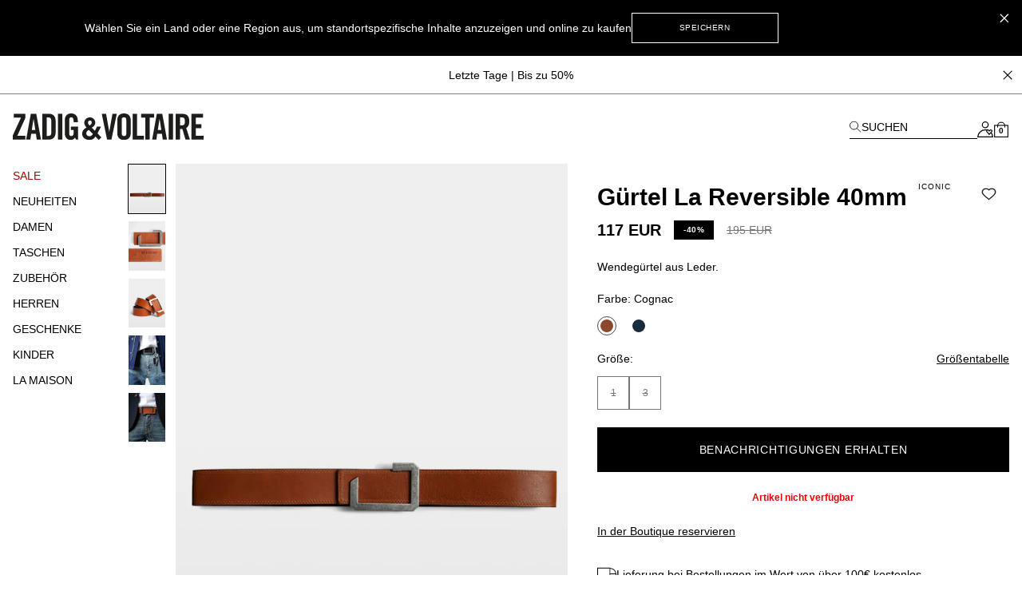

--- FILE ---
content_type: text/html; charset=UTF-8
request_url: https://zadig-et-voltaire.com/eu/de/p/LMBT00005201/gurtel-herren-gurtel-la-reversible--cognac-lmbt00005
body_size: 98677
content:
<!DOCTYPE html>
<html data-vue-meta-server-rendered lang="de" data-vue-meta="%7B%22lang%22:%7B%22ssr%22:%22de%22%7D%7D">

<head><!-- index for default theme -->
  <title>Herren Cognac Wendeledergürtel | Zadig&amp;Voltaire</title>
  <meta data-vue-meta="ssr" charset="utf-8"><meta data-vue-meta="ssr" name="viewport" content="width=device-width, initial-scale=1.0"><meta data-vue-meta="ssr" name="robots" content="noindex, follow"><meta data-vue-meta="ssr" name="mobile-web-app-capable" content="yes"><meta data-vue-meta="ssr" name="theme-color" content="#000000"><meta data-vue-meta="ssr" name="apple-mobile-web-app-status-bar-style" content="#000000"><meta data-vue-meta="ssr" name="fb:page_id" content="22125457512"><meta data-vue-meta="ssr" name="google-site-verification" content="yHDwMeKBHcUqxA2mEm9PxWorvCWsnI-ttCqBuriDZvc"><meta data-vue-meta="ssr" name="p:domain_verify" content="0ade059e283b7ac38e36a0e26814d067"><meta data-vue-meta="ssr" name="msvalidate.01" content="144A3565393A535AE6E16BEE7DA1F5A3"><meta data-vue-meta="ssr" data-vmid="description" name="description" content="Cognacfarbener Wendeledergürtel für Herren mit C-Metallschnalle. Verstellbar, 4 cm breit. 100% Rindsleder."><meta data-vue-meta="ssr" property="og:type" content="product"><meta data-vue-meta="ssr" property="og:url" content="https://zadig-et-voltaire.com/eu/de/p/LMBT00005201/gurtel-herren-gurtel-la-reversible--cognac-lmbt00005"><meta data-vue-meta="ssr" property="og:title" content="Gürtel La Reversible 40mm"><meta data-vue-meta="ssr" property="og:description" content="- Wendegürtel aus Leder für Herren
- Metallschnalle in C-Form
- Verstellbar
- Breite 4 cm"><meta data-vue-meta="ssr" property="og:image" content="https://assets.zadig-et-voltaire.com/L/M/LMBT00005_COGNAC_PACKSHOT_1_69659843bb969.jpg"><meta data-vue-meta="ssr" property="twitter:card" content="summary">
  <meta name="generator" content="Vue Storefront">
  <meta name="viewport" content="width=device-width, initial-scale=1.0" />
  <link data-vue-meta="ssr" rel="icon" type="image/png" href="/assets/favicon.ico" sizes="16x16"><link data-vue-meta="ssr" rel="apple-touch-icon" href="/assets/apple-touch-icon.png" sizes="192x192"><link data-vue-meta="ssr" rel="apple-touch-icon" href="/assets/apple-touch-icon-120x120.png" sizes="120x120"><link data-vue-meta="ssr" rel="apple-touch-icon-precomposed" href="/assets/apple-touch-icon-precomposed-120x120.png" sizes="120x120"><link data-vue-meta="ssr" rel="apple-touch-startup-image" href="/assets/apple_splash_2048.png" sizes="2048x2732"><link data-vue-meta="ssr" rel="apple-touch-startup-image" href="/assets/apple_splash_1668.png" sizes="1668x2224"><link data-vue-meta="ssr" rel="apple-touch-startup-image" href="/assets/apple_splash_1536.png" sizes="1536x2048"><link data-vue-meta="ssr" rel="apple-touch-startup-image" href="/assets/apple_splash_1125.png" sizes="1125x2436"><link data-vue-meta="ssr" rel="apple-touch-startup-image" href="/assets/apple_splash_1242.png" sizes="1242x2208"><link data-vue-meta="ssr" rel="apple-touch-startup-image" href="/assets/apple_splash_750.png" sizes="750x1334"><link data-vue-meta="ssr" rel="apple-touch-startup-image" href="/assets/apple_splash_640.png" sizes="640x1136"><link data-vue-meta="ssr" rel="preload" as="style" href="https://fonts.googleapis.com/css?family=Material+Icons&amp;display=swap"><link data-vue-meta="ssr" rel="stylesheet" href="https://fonts.googleapis.com/css?family=Material+Icons&amp;display=swap" media="print" onload="this.media=&#x27;all&#x27;"><link data-vue-meta="ssr" rel="manifest" href="/assets/manifest.json"><link data-vue-meta="ssr" rel="preconnect" href="https://try.abtasty.com"><link data-vue-meta="ssr" rel="preconnect" href="https://images.prismic.io"><link data-vue-meta="ssr" rel="preconnect" href="https://assets.zadig-et-voltaire.com"><link data-vue-meta="ssr" rel="preconnect" href="https://cdn.jsdelivr.net"><link data-vue-meta="ssr" rel="preconnect" href="https://cdn-media.zadig-et-voltaire.com"><link data-vue-meta="ssr" rel="canonical" href="https://zadig-et-voltaire.com/eu/de/p/LMBT00005201/gurtel-herren-gurtel-la-reversible--cognac-lmbt00005">
  <script data-vue-meta="ssr" src="https://cdn.jsdelivr.net/npm/pwacompat@2.0.6/pwacompat.min.js" async integrity="sha384-GOaSLecPIMCJksN83HLuYf9FToOiQ2Df0+0ntv7ey8zjUHESXhthwvq9hXAZTifA" crossorigin="anonymous"></script><script data-vue-meta="ssr" src="https://static.cdn.prismic.io/prismic.js?new=true&amp;repo=zadig-et-voltairecom" async></script>
  <link rel="preload" href="/dist/manifest.80885128e4b1f7c08b84.js" as="script"><link rel="preload" href="/dist/vendor.1db1dd74fae2dea8b001.js" as="script"><link rel="preload" href="/dist/app.68b8aa9e611905c28646.js" as="script"><link rel="preload" href="/dist/vsf-layout-default.058b7424a8bd5ab776ef.js" as="script"><link rel="preload" href="/dist/vsf-prismic-slice.6c2608499b6ec1069c75.js" as="script"><link rel="preload" href="/dist/vsf-product.e5e70fb59e30afd19111.js" as="script"><link rel="preload" href="/dist/vsf-notification.9eb56aae33762132a3af.js" as="script">
  <style data-vue-ssr-id="62e570ae:0 350877b0:0 57599f6d:0 7a797e38:0 40c06b9b:0 5f336678:0 24576cdd:0 a4da3182:0 3e53e1d4:0 94dd3668:0 27102e81:0 82698f1e:0 f7f91458:0 fcff9e42:0 08ebf548:0 2286001a:0 2e1e9ffb:0 744e595a:0 5329bb48:0 13947d53:0 705a3f48:0 5276ca45:0 5c9d9ca0:0 423e3c93:0 31539710:0 60b6f26d:0 ecc28c64:0 6c8f8786:0 0a51814c:0 b9f7742c:0 48ce9d76:0 a309b766:0 5be5e17e:0 5bbb350a:0 d7928716:0 fb3df4a0:0 0c06e654:0 ebd2958e:0 acc1d946:0 251576ad:0 63b24b40:0">/*! tailwindcss v3.3.2 | MIT License | https://tailwindcss.com*/*,:after,:before{border:0 solid #e5e5e5;box-sizing:border-box}:after,:before{--tw-content:""}html{-webkit-text-size-adjust:100%;font-feature-settings:normal;font-family:Helvetica Neue,Helvetica,Arial,sans-serif;font-variation-settings:normal;line-height:1.5;tab-size:4}body{line-height:inherit;margin:0}hr{border-top-width:1px;color:inherit;height:0}abbr:where([title]){-webkit-text-decoration:underline dotted;text-decoration:underline dotted}h1,h2,h3,h4,h5,h6{font-size:inherit;font-weight:inherit}a{color:inherit;text-decoration:inherit}b,strong{font-weight:bolder}code,kbd,pre,samp{font-family:ui-monospace,SFMono-Regular,Menlo,Monaco,Consolas,Liberation Mono,Courier New,monospace;font-size:1em}small{font-size:80%}sub,sup{font-size:75%;line-height:0;position:relative;vertical-align:baseline}sub{bottom:-.25em}sup{top:-.5em}table{border-collapse:collapse;border-color:inherit;text-indent:0}button,input,optgroup,select,textarea{color:inherit;font-family:inherit;font-size:100%;font-weight:inherit;line-height:inherit;margin:0;padding:0}button,select{text-transform:none}[type=button],[type=reset],[type=submit],button{-webkit-appearance:button;background-color:transparent;background-image:none}:-moz-focusring{outline:auto}:-moz-ui-invalid{box-shadow:none}progress{vertical-align:baseline}::-webkit-inner-spin-button,::-webkit-outer-spin-button{height:auto}[type=search]{-webkit-appearance:textfield;outline-offset:-2px}::-webkit-search-decoration{-webkit-appearance:none}::-webkit-file-upload-button{-webkit-appearance:button;font:inherit}summary{display:list-item}blockquote,dd,dl,figure,h1,h2,h3,h4,h5,h6,hr,p,pre{margin:0}fieldset{margin:0}fieldset,legend{padding:0}menu,ol,ul{list-style:none;margin:0;padding:0}textarea{resize:vertical}input::placeholder,textarea::placeholder{color:#a3a3a3;opacity:1}[role=button],button{cursor:pointer}:disabled{cursor:default}audio,canvas,embed,iframe,img,object,svg,video{display:block;vertical-align:middle}img,video{height:auto;max-width:100%}[hidden]{display:none}*,:after,:before{--tw-border-spacing-x:0;--tw-border-spacing-y:0;--tw-translate-x:0;--tw-translate-y:0;--tw-rotate:0;--tw-skew-x:0;--tw-skew-y:0;--tw-scale-x:1;--tw-scale-y:1;--tw-pan-x: ;--tw-pan-y: ;--tw-pinch-zoom: ;--tw-scroll-snap-strictness:proximity;--tw-gradient-from-position: ;--tw-gradient-via-position: ;--tw-gradient-to-position: ;--tw-ordinal: ;--tw-slashed-zero: ;--tw-numeric-figure: ;--tw-numeric-spacing: ;--tw-numeric-fraction: ;--tw-ring-inset: ;--tw-ring-offset-width:0px;--tw-ring-offset-color:#fff;--tw-ring-color:rgba(59,130,246,.5);--tw-ring-offset-shadow:0 0 #0000;--tw-ring-shadow:0 0 #0000;--tw-shadow:0 0 #0000;--tw-shadow-colored:0 0 #0000;--tw-blur: ;--tw-brightness: ;--tw-contrast: ;--tw-grayscale: ;--tw-hue-rotate: ;--tw-invert: ;--tw-saturate: ;--tw-sepia: ;--tw-drop-shadow: ;--tw-backdrop-blur: ;--tw-backdrop-brightness: ;--tw-backdrop-contrast: ;--tw-backdrop-grayscale: ;--tw-backdrop-hue-rotate: ;--tw-backdrop-invert: ;--tw-backdrop-opacity: ;--tw-backdrop-saturate: ;--tw-backdrop-sepia: }::backdrop{--tw-border-spacing-x:0;--tw-border-spacing-y:0;--tw-translate-x:0;--tw-translate-y:0;--tw-rotate:0;--tw-skew-x:0;--tw-skew-y:0;--tw-scale-x:1;--tw-scale-y:1;--tw-pan-x: ;--tw-pan-y: ;--tw-pinch-zoom: ;--tw-scroll-snap-strictness:proximity;--tw-gradient-from-position: ;--tw-gradient-via-position: ;--tw-gradient-to-position: ;--tw-ordinal: ;--tw-slashed-zero: ;--tw-numeric-figure: ;--tw-numeric-spacing: ;--tw-numeric-fraction: ;--tw-ring-inset: ;--tw-ring-offset-width:0px;--tw-ring-offset-color:#fff;--tw-ring-color:rgba(59,130,246,.5);--tw-ring-offset-shadow:0 0 #0000;--tw-ring-shadow:0 0 #0000;--tw-shadow:0 0 #0000;--tw-shadow-colored:0 0 #0000;--tw-blur: ;--tw-brightness: ;--tw-contrast: ;--tw-grayscale: ;--tw-hue-rotate: ;--tw-invert: ;--tw-saturate: ;--tw-sepia: ;--tw-drop-shadow: ;--tw-backdrop-blur: ;--tw-backdrop-brightness: ;--tw-backdrop-contrast: ;--tw-backdrop-grayscale: ;--tw-backdrop-hue-rotate: ;--tw-backdrop-invert: ;--tw-backdrop-opacity: ;--tw-backdrop-saturate: ;--tw-backdrop-sepia: }.container{margin-left:auto;margin-right:auto;width:100%}@media (min-width:375px){.container{max-width:375px}}@media (min-width:480px){.container{max-width:480px}}@media (min-width:640px){.container{max-width:640px}}@media (min-width:768px){.container{max-width:768px}}@media (min-width:1024px){.container{max-width:1024px}}@media (min-width:1280px){.container{max-width:1280px}}@media (min-width:1408px){.container{max-width:1408px}}@media (min-width:1536px){.container{max-width:1536px}}@media (min-width:1920px){.container{max-width:1920px}}.aspect-h-4{--tw-aspect-h:4}.aspect-w-3{--tw-aspect-w:3;padding-bottom:calc(var(--tw-aspect-h)/var(--tw-aspect-w)*100%);position:relative}.aspect-w-3>*{bottom:0;height:100%;left:0;position:absolute;right:0;top:0;width:100%}.aspect-w-6{--tw-aspect-w:6;padding-bottom:calc(var(--tw-aspect-h)/var(--tw-aspect-w)*100%);position:relative}.aspect-w-6>*{bottom:0;height:100%;left:0;position:absolute;right:0;top:0;width:100%}.sr-only{clip:rect(0,0,0,0);border-width:0;height:1px;margin:-1px;overflow:hidden;padding:0;position:absolute;white-space:nowrap;width:1px}.\!pointer-events-none{pointer-events:none!important}.pointer-events-none{pointer-events:none}.visible{visibility:visible}.invisible{visibility:hidden}.static{position:static}.fixed{position:fixed}.absolute{position:absolute}.relative{position:relative}.sticky{position:sticky}.inset-0{inset:0}.inset-x-0{left:0;right:0}.\!bottom-\[-3px\]{bottom:-3px!important}.\!right-\[-2px\]{right:-2px!important}.\!top-0{top:0!important}.\!top-\[7px\]{top:7px!important}.-left-12{left:-3rem}.-right-12{right:-3rem}.-right-5{right:-1.25rem}.bottom-0{bottom:0}.bottom-1{bottom:.25rem}.bottom-1\/2{bottom:50%}.bottom-10{bottom:2.5rem}.bottom-14{bottom:3.5rem}.bottom-2{bottom:.5rem}.bottom-2\.5{bottom:.625rem}.bottom-3{bottom:.75rem}.bottom-4{bottom:1rem}.bottom-6{bottom:1.5rem}.bottom-\[11px\]{bottom:11px}.bottom-\[16px\]{bottom:16px}.bottom-\[18px\]{bottom:18px}.bottom-\[8dvh\]{bottom:8dvh}.bottom-full{bottom:100%}.left-0{left:0}.left-1{left:.25rem}.left-1\/2{left:50%}.left-2{left:.5rem}.left-3{left:.75rem}.left-4{left:1rem}.left-\[210px\]{left:210px}.left-\[480px\]{left:480px}.left-auto{left:auto}.right-0{right:0}.right-1{right:.25rem}.right-1\.5{right:.375rem}.right-1\/2{right:50%}.right-10{right:2.5rem}.right-2{right:.5rem}.right-2\.5{right:.625rem}.right-3{right:.75rem}.right-4{right:1rem}.right-5{right:1.25rem}.right-8{right:2rem}.right-\[10px\]{right:10px}.top-0{top:0}.top-1{top:.25rem}.top-1\.5{top:.375rem}.top-1\/2{top:50%}.top-10{top:2.5rem}.top-14{top:3.5rem}.top-15{top:3.75rem}.top-2{top:.5rem}.top-20{top:5rem}.top-3{top:.75rem}.top-3\.5{top:.875rem}.top-4{top:1rem}.top-5{top:1.25rem}.top-6{top:1.5rem}.top-8{top:2rem}.top-9{top:2.25rem}.top-\[20px\]{top:20px}.top-\[22px\]{top:22px}.top-\[2px\]{top:2px}.top-\[35\%\]{top:35%}.top-\[45\%\]{top:45%}.top-\[50vh\]{top:50vh}.top-\[55\%\]{top:55%}.top-auto{top:auto}.top-full{top:100%}.\!z-50{z-index:50!important}.z-0{z-index:0}.z-10{z-index:10}.z-20{z-index:20}.z-30{z-index:30}.z-40{z-index:40}.z-50{z-index:50}.z-\[-1\]{z-index:-1}.z-\[100\]{z-index:100}.z-\[1\]{z-index:1}.z-\[25\]{z-index:25}.z-\[2\]{z-index:2}.z-\[3\]{z-index:3}.z-\[50\]{z-index:50}.z-\[5\]{z-index:5}.z-\[60\]{z-index:60}.order-1{order:1}.order-2{order:2}.order-3{order:3}.order-last{order:9999}.col-span-1{grid-column:span 1/span 1}.col-span-2{grid-column:span 2/span 2}.col-span-3{grid-column:span 3/span 3}.col-span-4{grid-column:span 4/span 4}.col-span-5{grid-column:span 5/span 5}.col-span-6{grid-column:span 6/span 6}.row-span-2{grid-row:span 2/span 2}.row-start-1{grid-row-start:1}.row-start-auto{grid-row-start:auto}.-m-1{margin:-.25rem}.-m-2{margin:-.5rem}.-m-3{margin:-.75rem}.-m-4{margin:-1rem}.-m-5{margin:-1.25rem}.m-0{margin:0}.m-auto{margin:auto}.-mx-1{margin-left:-.25rem;margin-right:-.25rem}.-mx-3{margin-left:-.75rem;margin-right:-.75rem}.-mx-4{margin-left:-1rem;margin-right:-1rem}.-mx-8{margin-left:-2rem;margin-right:-2rem}.-my-4{margin-bottom:-1rem;margin-top:-1rem}.-my-5{margin-bottom:-1.25rem;margin-top:-1.25rem}.mx-0{margin-left:0;margin-right:0}.mx-0\.5{margin-left:.125rem;margin-right:.125rem}.mx-1{margin-left:.25rem;margin-right:.25rem}.mx-12{margin-left:3rem;margin-right:3rem}.mx-2{margin-left:.5rem;margin-right:.5rem}.mx-2\.5{margin-left:.625rem;margin-right:.625rem}.mx-3{margin-left:.75rem;margin-right:.75rem}.mx-4{margin-left:1rem;margin-right:1rem}.mx-5{margin-left:1.25rem;margin-right:1.25rem}.mx-7{margin-left:1.75rem;margin-right:1.75rem}.mx-7\.5{margin-left:1.875rem;margin-right:1.875rem}.mx-auto{margin-left:auto;margin-right:auto}.my-1{margin-bottom:.25rem;margin-top:.25rem}.my-10{margin-bottom:2.5rem;margin-top:2.5rem}.my-12{margin-bottom:3rem;margin-top:3rem}.my-2{margin-bottom:.5rem;margin-top:.5rem}.my-3{margin-bottom:.75rem;margin-top:.75rem}.my-3\.5{margin-bottom:.875rem;margin-top:.875rem}.my-4{margin-bottom:1rem;margin-top:1rem}.my-6{margin-bottom:1.5rem;margin-top:1.5rem}.\!-mt-px{margin-top:-1px!important}.\!mt-0{margin-top:0!important}.-mb-2{margin-bottom:-.5rem}.-mb-4{margin-bottom:-1rem}.-mb-6{margin-bottom:-1.5rem}.-mb-px{margin-bottom:-1px}.-ml-1{margin-left:-.25rem}.-ml-1\.5{margin-left:-.375rem}.-ml-12{margin-left:-3rem}.-ml-2{margin-left:-.5rem}.-ml-3{margin-left:-.75rem}.-ml-4{margin-left:-1rem}.-ml-5{margin-left:-1.25rem}.-ml-8{margin-left:-2rem}.-ml-\[2px\]{margin-left:-2px}.-ml-\[3px\]{margin-left:-3px}.-ml-px{margin-left:-1px}.-mr-3{margin-right:-.75rem}.-mr-4{margin-right:-1rem}.-mr-8{margin-right:-2rem}.-mr-px{margin-right:-1px}.-mt-0{margin-top:0}.-mt-0\.5{margin-top:-.125rem}.-mt-1{margin-top:-.25rem}.-mt-1\.5{margin-top:-.375rem}.-mt-12{margin-top:-3rem}.-mt-2{margin-top:-.5rem}.-mt-2\.5{margin-top:-.625rem}.-mt-3{margin-top:-.75rem}.-mt-32{margin-top:-8rem}.-mt-4{margin-top:-1rem}.-mt-5{margin-top:-1.25rem}.-mt-\[200px\]{margin-top:-200px}.-mt-\[400px\]{margin-top:-400px}.-mt-px{margin-top:-1px}.mb-0{margin-bottom:0}.mb-0\.5{margin-bottom:.125rem}.mb-1{margin-bottom:.25rem}.mb-1\.5{margin-bottom:.375rem}.mb-10{margin-bottom:2.5rem}.mb-12{margin-bottom:3rem}.mb-16{margin-bottom:4rem}.mb-2{margin-bottom:.5rem}.mb-20{margin-bottom:5rem}.mb-24{margin-bottom:6rem}.mb-3{margin-bottom:.75rem}.mb-3\.5{margin-bottom:.875rem}.mb-4{margin-bottom:1rem}.mb-5{margin-bottom:1.25rem}.mb-6{margin-bottom:1.5rem}.mb-7{margin-bottom:1.75rem}.mb-7\.5{margin-bottom:1.875rem}.mb-8{margin-bottom:2rem}.mb-9{margin-bottom:2.25rem}.mb-\[20px\!important\]{margin-bottom:20px!important}.mb-\[38px\]{margin-bottom:38px}.ml-0{margin-left:0}.ml-0\.5{margin-left:.125rem}.ml-1{margin-left:.25rem}.ml-11{margin-left:2.75rem}.ml-16{margin-left:4rem}.ml-2{margin-left:.5rem}.ml-3{margin-left:.75rem}.ml-4{margin-left:1rem}.ml-5{margin-left:1.25rem}.ml-6{margin-left:1.5rem}.ml-8{margin-left:2rem}.ml-\[-4px\]{margin-left:-4px}.ml-auto{margin-left:auto}.mr-0{margin-right:0}.mr-1{margin-right:.25rem}.mr-1\.5{margin-right:.375rem}.mr-10{margin-right:2.5rem}.mr-2{margin-right:.5rem}.mr-3{margin-right:.75rem}.mr-4{margin-right:1rem}.mr-5{margin-right:1.25rem}.mr-6{margin-right:1.5rem}.mr-7{margin-right:1.75rem}.mr-auto{margin-right:auto}.mr-px{margin-right:1px}.mt-0{margin-top:0}.mt-0\.5{margin-top:.125rem}.mt-1{margin-top:.25rem}.mt-1\.5{margin-top:.375rem}.mt-10{margin-top:2.5rem}.mt-12{margin-top:3rem}.mt-16{margin-top:4rem}.mt-2{margin-top:.5rem}.mt-3{margin-top:.75rem}.mt-3\.5{margin-top:.875rem}.mt-32{margin-top:8rem}.mt-4{margin-top:1rem}.mt-5{margin-top:1.25rem}.mt-6{margin-top:1.5rem}.mt-7{margin-top:1.75rem}.mt-8{margin-top:2rem}.mt-9{margin-top:2.25rem}.mt-\[-18px\]{margin-top:-18px}.mt-\[-6px\]{margin-top:-6px}.mt-\[40px\]{margin-top:40px}.mt-\[46px\]{margin-top:46px}.mt-auto{margin-top:auto}.mt-px{margin-top:1px}.box-border{box-sizing:border-box}.box-content{box-sizing:content-box}.block{display:block}.inline-block{display:inline-block}.inline{display:inline}.flex{display:flex}.inline-flex{display:inline-flex}.table{display:table}.grid{display:grid}.contents{display:contents}.\!hidden{display:none!important}.hidden{display:none}.\!h-10{height:2.5rem!important}.\!h-5{height:1.25rem!important}.\!h-\[7px\]{height:7px!important}.\!h-screen{height:100vh!important}.h-0{height:0}.h-0\.5{height:.125rem}.h-1{height:.25rem}.h-1\.5{height:.375rem}.h-10{height:2.5rem}.h-11{height:2.75rem}.h-12{height:3rem}.h-13{height:3.25rem}.h-14{height:3.5rem}.h-15{height:3.75rem}.h-16{height:4rem}.h-2{height:.5rem}.h-2\.5{height:.625rem}.h-20{height:5rem}.h-3{height:.75rem}.h-3\.5{height:.875rem}.h-32{height:8rem}.h-4{height:1rem}.h-44{height:11rem}.h-48{height:12rem}.h-5{height:1.25rem}.h-6{height:1.5rem}.h-60{height:15rem}.h-7{height:1.75rem}.h-7\.5{height:1.875rem}.h-8{height:2rem}.h-80{height:20rem}.h-9{height:2.25rem}.h-96{height:24rem}.h-\[100dvh\]{height:100dvh}.h-\[10px\]{height:10px}.h-\[120vh\]{height:120vh}.h-\[150px\]{height:150px}.h-\[16px\]{height:16px}.h-\[18px\]{height:18px}.h-\[197px\]{height:197px}.h-\[1px\]{height:1px}.h-\[215px\]{height:215px}.h-\[234px\]{height:234px}.h-\[23px\]{height:23px}.h-\[23vw\]{height:23vw}.h-\[28px\]{height:28px}.h-\[30px\]{height:30px}.h-\[38px\]{height:38px}.h-\[42px\]{height:42px}.h-\[48px\]{height:48px}.h-\[50\%\]{height:50%}.h-\[500px\]{height:500px}.h-\[540px\]{height:540px}.h-\[55px\]{height:55px}.h-\[56px\]{height:56px}.h-\[5px\]{height:5px}.h-\[72px\]{height:72px}.h-\[75px\]{height:75px}.h-\[82px\]{height:82px}.h-\[fit-content\]{height:-moz-fit-content;height:fit-content}.h-auto{height:auto}.h-full{height:100%}.h-px{height:1px}.h-screen{height:100vh}.max-h-48{max-height:12rem}.max-h-\[54px\]{max-height:54px}.max-h-\[60px\]{max-height:60px}.max-h-\[60vh\]{max-height:60vh}.max-h-\[80px\]{max-height:80px}.max-h-\[unset\]{max-height:unset}.max-h-full{max-height:100%}.min-h-\[100vh\]{min-height:100vh}.min-h-\[32px\]{min-height:32px}.min-h-\[34px\]{min-height:34px}.min-h-\[400px\]{min-height:400px}.min-h-\[42px\]{min-height:42px}.min-h-\[45px\]{min-height:45px}.min-h-\[48px\]{min-height:48px}.min-h-\[50px\]{min-height:50px}.min-h-\[50vh\]{min-height:50vh}.min-h-\[58px\]{min-height:58px}.min-h-\[60px\]{min-height:60px}.min-h-\[70vh\]{min-height:70vh}.min-h-screen{min-height:100vh}.\!w-5{width:1.25rem!important}.\!w-\[7px\]{width:7px!important}.\!w-full{width:100%!important}.w-0{width:0}.w-1{width:.25rem}.w-1\.5{width:.375rem}.w-1\/2{width:50%}.w-10{width:2.5rem}.w-11{width:2.75rem}.w-11\/12{width:91.666667%}.w-12{width:3rem}.w-13{width:3.25rem}.w-14{width:3.5rem}.w-2{width:.5rem}.w-2\.5{width:.625rem}.w-20{width:5rem}.w-24{width:6rem}.w-28{width:7rem}.w-3{width:.75rem}.w-3\.5{width:.875rem}.w-32{width:8rem}.w-36{width:9rem}.w-4{width:1rem}.w-40{width:10rem}.w-44{width:11rem}.w-48{width:12rem}.w-5{width:1.25rem}.w-56{width:14rem}.w-6{width:1.5rem}.w-60{width:15rem}.w-7{width:1.75rem}.w-7\.5{width:1.875rem}.w-8{width:2rem}.w-80{width:20rem}.w-9{width:2.25rem}.w-\[\$cart-sidebar-desktop-width\]{width:$cart-sidebar-desktop-width}.w-\[135px\]{width:135px}.w-\[13px\]{width:13px}.w-\[148px\]{width:148px}.w-\[16\.6\%\]{width:16.6%}.w-\[16px\]{width:16px}.w-\[17px\]{width:17px}.w-\[18px\]{width:18px}.w-\[19px\]{width:19px}.w-\[1px\]{width:1px}.w-\[210px\]{width:210px}.w-\[21px\]{width:21px}.w-\[239px\]{width:239px}.w-\[23vw\]{width:23vw}.w-\[250px\]{width:250px}.w-\[26px\]{width:26px}.w-\[270px\]{width:270px}.w-\[280px\]{width:280px}.w-\[28px\]{width:28px}.w-\[344px\]{width:344px}.w-\[34px\]{width:34px}.w-\[40px\]{width:40px}.w-\[47\%\]{width:47%}.w-\[50\%\]{width:50%}.w-\[540px\]{width:540px}.w-\[5px\]{width:5px}.w-\[70px\]{width:70px}.w-\[95vw\]{width:95vw}.w-\[fit-content\]{width:-moz-fit-content;width:fit-content}.w-\[inherit\]{width:inherit}.w-\[max-content\]{width:max-content}.w-auto{width:auto}.w-full{width:100%}.w-screen{width:100vw}.min-w-\[200px\]{min-width:200px}.min-w-\[5rem\]{min-width:5rem}.max-w-4xl{max-width:56rem}.max-w-5xl{max-width:64rem}.max-w-\[112px\]{max-width:112px}.max-w-\[200px\]{max-width:200px}.max-w-\[238px\]{max-width:238px}.max-w-\[280px\]{max-width:280px}.max-w-\[340px\]{max-width:340px}.max-w-\[360px\]{max-width:360px}.max-w-\[400px\]{max-width:400px}.max-w-\[427px\]{max-width:427px}.max-w-\[42px\]{max-width:42px}.max-w-\[480px\]{max-width:480px}.max-w-\[493px\]{max-width:493px}.max-w-\[640px\]{max-width:640px}.max-w-\[75\%\]{max-width:75%}.max-w-container{max-width:1280px}.max-w-full{max-width:100%}.max-w-screen-2xl{max-width:1536px}.max-w-screen-3xl{max-width:1920px}.max-w-screen-xl{max-width:1280px}.max-w-sm{max-width:24rem}.flex-1{flex:1 1 0%}.flex-shrink-0,.shrink-0{flex-shrink:0}.flex-grow{flex-grow:1}.table-fixed{table-layout:fixed}.border-collapse{border-collapse:collapse}.origin-left{transform-origin:left}.-translate-x-1\/2{--tw-translate-x:-50%}.-translate-x-10,.-translate-x-1\/2{transform:translate(var(--tw-translate-x),var(--tw-translate-y)) rotate(var(--tw-rotate)) skewX(var(--tw-skew-x)) skewY(var(--tw-skew-y)) scaleX(var(--tw-scale-x)) scaleY(var(--tw-scale-y))}.-translate-x-10{--tw-translate-x:-2.5rem}.-translate-x-2{--tw-translate-x:-0.5rem}.-translate-x-2,.-translate-x-full{transform:translate(var(--tw-translate-x),var(--tw-translate-y)) rotate(var(--tw-rotate)) skewX(var(--tw-skew-x)) skewY(var(--tw-skew-y)) scaleX(var(--tw-scale-x)) scaleY(var(--tw-scale-y))}.-translate-x-full{--tw-translate-x:-100%}.-translate-y-1\/2{--tw-translate-y:-50%}.-translate-y-1\/2,.-translate-y-5{transform:translate(var(--tw-translate-x),var(--tw-translate-y)) rotate(var(--tw-rotate)) skewX(var(--tw-skew-x)) skewY(var(--tw-skew-y)) scaleX(var(--tw-scale-x)) scaleY(var(--tw-scale-y))}.-translate-y-5{--tw-translate-y:-1.25rem}.-translate-y-6{--tw-translate-y:-1.5rem}.-translate-y-6,.translate-x-0{transform:translate(var(--tw-translate-x),var(--tw-translate-y)) rotate(var(--tw-rotate)) skewX(var(--tw-skew-x)) skewY(var(--tw-skew-y)) scaleX(var(--tw-scale-x)) scaleY(var(--tw-scale-y))}.translate-x-0{--tw-translate-x:0px}.translate-x-1{--tw-translate-x:0.25rem}.translate-x-1,.translate-x-10{transform:translate(var(--tw-translate-x),var(--tw-translate-y)) rotate(var(--tw-rotate)) skewX(var(--tw-skew-x)) skewY(var(--tw-skew-y)) scaleX(var(--tw-scale-x)) scaleY(var(--tw-scale-y))}.translate-x-10{--tw-translate-x:2.5rem}.translate-x-\[-3px\]{--tw-translate-x:-3px}.translate-x-\[-3px\],.translate-x-\[5px\]{transform:translate(var(--tw-translate-x),var(--tw-translate-y)) rotate(var(--tw-rotate)) skewX(var(--tw-skew-x)) skewY(var(--tw-skew-y)) scaleX(var(--tw-scale-x)) scaleY(var(--tw-scale-y))}.translate-x-\[5px\]{--tw-translate-x:5px}.translate-x-\[6px\]{--tw-translate-x:6px}.translate-x-\[6px\],.translate-y-0{transform:translate(var(--tw-translate-x),var(--tw-translate-y)) rotate(var(--tw-rotate)) skewX(var(--tw-skew-x)) skewY(var(--tw-skew-y)) scaleX(var(--tw-scale-x)) scaleY(var(--tw-scale-y))}.translate-y-0{--tw-translate-y:0px}.translate-y-1\/2{--tw-translate-y:50%}.translate-y-14,.translate-y-1\/2{transform:translate(var(--tw-translate-x),var(--tw-translate-y)) rotate(var(--tw-rotate)) skewX(var(--tw-skew-x)) skewY(var(--tw-skew-y)) scaleX(var(--tw-scale-x)) scaleY(var(--tw-scale-y))}.translate-y-14{--tw-translate-y:3.5rem}.translate-y-3{--tw-translate-y:0.75rem}.translate-y-3,.translate-y-3\.5{transform:translate(var(--tw-translate-x),var(--tw-translate-y)) rotate(var(--tw-rotate)) skewX(var(--tw-skew-x)) skewY(var(--tw-skew-y)) scaleX(var(--tw-scale-x)) scaleY(var(--tw-scale-y))}.translate-y-3\.5{--tw-translate-y:0.875rem}.translate-y-6{--tw-translate-y:1.5rem}.translate-y-6,.translate-y-full{transform:translate(var(--tw-translate-x),var(--tw-translate-y)) rotate(var(--tw-rotate)) skewX(var(--tw-skew-x)) skewY(var(--tw-skew-y)) scaleX(var(--tw-scale-x)) scaleY(var(--tw-scale-y))}.translate-y-full{--tw-translate-y:100%}.-rotate-90{--tw-rotate:-90deg}.-rotate-90,.rotate-0{transform:translate(var(--tw-translate-x),var(--tw-translate-y)) rotate(var(--tw-rotate)) skewX(var(--tw-skew-x)) skewY(var(--tw-skew-y)) scaleX(var(--tw-scale-x)) scaleY(var(--tw-scale-y))}.rotate-0{--tw-rotate:0deg}.rotate-180{--tw-rotate:180deg}.rotate-180,.rotate-45{transform:translate(var(--tw-translate-x),var(--tw-translate-y)) rotate(var(--tw-rotate)) skewX(var(--tw-skew-x)) skewY(var(--tw-skew-y)) scaleX(var(--tw-scale-x)) scaleY(var(--tw-scale-y))}.rotate-45{--tw-rotate:45deg}.rotate-90{--tw-rotate:90deg}.rotate-90,.rotate-\[-0\.5deg\]{transform:translate(var(--tw-translate-x),var(--tw-translate-y)) rotate(var(--tw-rotate)) skewX(var(--tw-skew-x)) skewY(var(--tw-skew-y)) scaleX(var(--tw-scale-x)) scaleY(var(--tw-scale-y))}.rotate-\[-0\.5deg\]{--tw-rotate:-0.5deg}.rotate-\[-2deg\]{--tw-rotate:-2deg}.rotate-\[-2deg\],.rotate-\[-3deg\]{transform:translate(var(--tw-translate-x),var(--tw-translate-y)) rotate(var(--tw-rotate)) skewX(var(--tw-skew-x)) skewY(var(--tw-skew-y)) scaleX(var(--tw-scale-x)) scaleY(var(--tw-scale-y))}.rotate-\[-3deg\]{--tw-rotate:-3deg}.rotate-\[2deg\]{--tw-rotate:2deg}.rotate-\[2deg\],.rotate-\[3deg\]{transform:translate(var(--tw-translate-x),var(--tw-translate-y)) rotate(var(--tw-rotate)) skewX(var(--tw-skew-x)) skewY(var(--tw-skew-y)) scaleX(var(--tw-scale-x)) scaleY(var(--tw-scale-y))}.rotate-\[3deg\]{--tw-rotate:3deg}.\!scale-110{--tw-scale-x:1.1!important;--tw-scale-y:1.1!important}.\!scale-110,.\!scale-\[72\%\]{transform:translate(var(--tw-translate-x),var(--tw-translate-y)) rotate(var(--tw-rotate)) skewX(var(--tw-skew-x)) skewY(var(--tw-skew-y)) scaleX(var(--tw-scale-x)) scaleY(var(--tw-scale-y))!important}.\!scale-\[72\%\]{--tw-scale-x:72%!important;--tw-scale-y:72%!important}.scale-50{--tw-scale-x:.5;--tw-scale-y:.5}.scale-50,.scale-75{transform:translate(var(--tw-translate-x),var(--tw-translate-y)) rotate(var(--tw-rotate)) skewX(var(--tw-skew-x)) skewY(var(--tw-skew-y)) scaleX(var(--tw-scale-x)) scaleY(var(--tw-scale-y))}.scale-75{--tw-scale-x:.75;--tw-scale-y:.75}.scale-\[0\.745\]{--tw-scale-x:0.745;--tw-scale-y:0.745}.scale-\[0\.745\],.scale-\[0\.9\]{transform:translate(var(--tw-translate-x),var(--tw-translate-y)) rotate(var(--tw-rotate)) skewX(var(--tw-skew-x)) skewY(var(--tw-skew-y)) scaleX(var(--tw-scale-x)) scaleY(var(--tw-scale-y))}.scale-\[0\.9\]{--tw-scale-x:0.9;--tw-scale-y:0.9}.scale-\[1\.6\]{--tw-scale-x:1.6;--tw-scale-y:1.6}.scale-\[1\.6\],.scale-\[88\%\]{transform:translate(var(--tw-translate-x),var(--tw-translate-y)) rotate(var(--tw-rotate)) skewX(var(--tw-skew-x)) skewY(var(--tw-skew-y)) scaleX(var(--tw-scale-x)) scaleY(var(--tw-scale-y))}.scale-\[88\%\]{--tw-scale-x:88%;--tw-scale-y:88%}.transform{transform:translate(var(--tw-translate-x),var(--tw-translate-y)) rotate(var(--tw-rotate)) skewX(var(--tw-skew-x)) skewY(var(--tw-skew-y)) scaleX(var(--tw-scale-x)) scaleY(var(--tw-scale-y))}.transform-gpu{transform:translate3d(var(--tw-translate-x),var(--tw-translate-y),0) rotate(var(--tw-rotate)) skewX(var(--tw-skew-x)) skewY(var(--tw-skew-y)) scaleX(var(--tw-scale-x)) scaleY(var(--tw-scale-y))}.transform-none{transform:none}.cursor-default{cursor:default}.cursor-not-allowed{cursor:not-allowed}.cursor-pointer{cursor:pointer}.cursor-text{cursor:text}.cursor-zoom-in{cursor:zoom-in}.cursor-zoom-out{cursor:zoom-out}.select-none{-webkit-user-select:none;user-select:none}.resize{resize:both}.list-decimal{list-style-type:decimal}.list-disc{list-style-type:disc}.list-none{list-style-type:none}.appearance-none{appearance:none}.grid-flow-col{grid-auto-flow:column}.\!grid-cols-3{grid-template-columns:repeat(3,minmax(0,1fr))!important}.grid-cols-1{grid-template-columns:repeat(1,minmax(0,1fr))}.grid-cols-1fr-auto{grid-template-columns:1fr auto}.grid-cols-2{grid-template-columns:repeat(2,minmax(0,1fr))}.grid-cols-3{grid-template-columns:repeat(3,minmax(0,1fr))}.grid-cols-4{grid-template-columns:repeat(4,minmax(0,1fr))}.grid-cols-6{grid-template-columns:repeat(6,minmax(0,1fr))}.grid-cols-7{grid-template-columns:repeat(7,minmax(0,1fr))}.grid-cols-8{grid-template-columns:repeat(8,minmax(0,1fr))}.grid-rows-3{grid-template-rows:repeat(3,minmax(0,1fr))}.grid-rows-auto-1fr-auto{grid-template-rows:1fr auto auto}.flex-row{flex-direction:row}.flex-row-reverse{flex-direction:row-reverse}.flex-col{flex-direction:column}.flex-col-reverse{flex-direction:column-reverse}.flex-wrap{flex-wrap:wrap}.items-start{align-items:flex-start}.\!items-end{align-items:flex-end!important}.items-end{align-items:flex-end}.items-center{align-items:center}.items-baseline{align-items:baseline}.justify-normal{justify-content:normal}.justify-start{justify-content:flex-start}.justify-end{justify-content:flex-end}.justify-center{justify-content:center}.justify-between{justify-content:space-between}.justify-items-end{justify-items:end}.justify-items-center{justify-items:center}.gap-0{gap:0}.gap-0\.5{gap:.125rem}.gap-1{gap:.25rem}.gap-10{gap:2.5rem}.gap-12{gap:3rem}.gap-14{gap:3.5rem}.gap-16{gap:4rem}.gap-2{gap:.5rem}.gap-28{gap:7rem}.gap-3{gap:.75rem}.gap-4{gap:1rem}.gap-5{gap:1.25rem}.gap-6{gap:1.5rem}.gap-8{gap:2rem}.gap-9{gap:2.25rem}.gap-\[6vw\]{gap:6vw}.gap-\[85px\]{gap:85px}.gap-x-12{column-gap:3rem}.gap-x-3{column-gap:.75rem}.gap-x-4{column-gap:1rem}.gap-x-5{column-gap:1.25rem}.gap-x-6{column-gap:1.5rem}.gap-y-2{row-gap:.5rem}.gap-y-4{row-gap:1rem}.space-x-0>:not([hidden])~:not([hidden]){--tw-space-x-reverse:0;margin-left:calc(0px*(1 - var(--tw-space-x-reverse)));margin-right:calc(0px*var(--tw-space-x-reverse))}.space-x-1>:not([hidden])~:not([hidden]){--tw-space-x-reverse:0;margin-left:calc(.25rem*(1 - var(--tw-space-x-reverse)));margin-right:calc(.25rem*var(--tw-space-x-reverse))}.space-x-12>:not([hidden])~:not([hidden]){--tw-space-x-reverse:0;margin-left:calc(3rem*(1 - var(--tw-space-x-reverse)));margin-right:calc(3rem*var(--tw-space-x-reverse))}.space-x-2>:not([hidden])~:not([hidden]){--tw-space-x-reverse:0;margin-left:calc(.5rem*(1 - var(--tw-space-x-reverse)));margin-right:calc(.5rem*var(--tw-space-x-reverse))}.space-x-3>:not([hidden])~:not([hidden]){--tw-space-x-reverse:0;margin-left:calc(.75rem*(1 - var(--tw-space-x-reverse)));margin-right:calc(.75rem*var(--tw-space-x-reverse))}.space-x-4>:not([hidden])~:not([hidden]){--tw-space-x-reverse:0;margin-left:calc(1rem*(1 - var(--tw-space-x-reverse)));margin-right:calc(1rem*var(--tw-space-x-reverse))}.space-x-6>:not([hidden])~:not([hidden]){--tw-space-x-reverse:0;margin-left:calc(1.5rem*(1 - var(--tw-space-x-reverse)));margin-right:calc(1.5rem*var(--tw-space-x-reverse))}.space-y-0>:not([hidden])~:not([hidden]){--tw-space-y-reverse:0;margin-bottom:calc(0px*var(--tw-space-y-reverse));margin-top:calc(0px*(1 - var(--tw-space-y-reverse)))}.space-y-10>:not([hidden])~:not([hidden]){--tw-space-y-reverse:0;margin-bottom:calc(2.5rem*var(--tw-space-y-reverse));margin-top:calc(2.5rem*(1 - var(--tw-space-y-reverse)))}.space-y-2>:not([hidden])~:not([hidden]){--tw-space-y-reverse:0;margin-bottom:calc(.5rem*var(--tw-space-y-reverse));margin-top:calc(.5rem*(1 - var(--tw-space-y-reverse)))}.space-y-5>:not([hidden])~:not([hidden]){--tw-space-y-reverse:0;margin-bottom:calc(1.25rem*var(--tw-space-y-reverse));margin-top:calc(1.25rem*(1 - var(--tw-space-y-reverse)))}.space-y-6>:not([hidden])~:not([hidden]){--tw-space-y-reverse:0;margin-bottom:calc(1.5rem*var(--tw-space-y-reverse));margin-top:calc(1.5rem*(1 - var(--tw-space-y-reverse)))}.space-y-7>:not([hidden])~:not([hidden]){--tw-space-y-reverse:0;margin-bottom:calc(1.75rem*var(--tw-space-y-reverse));margin-top:calc(1.75rem*(1 - var(--tw-space-y-reverse)))}.space-y-8>:not([hidden])~:not([hidden]){--tw-space-y-reverse:0;margin-bottom:calc(2rem*var(--tw-space-y-reverse));margin-top:calc(2rem*(1 - var(--tw-space-y-reverse)))}.divide-x>:not([hidden])~:not([hidden]){--tw-divide-x-reverse:0;border-left-width:calc(1px*(1 - var(--tw-divide-x-reverse)));border-right-width:calc(1px*var(--tw-divide-x-reverse))}.divide-y>:not([hidden])~:not([hidden]){--tw-divide-y-reverse:0;border-bottom-width:calc(1px*var(--tw-divide-y-reverse));border-top-width:calc(1px*(1 - var(--tw-divide-y-reverse)))}.divide-black>:not([hidden])~:not([hidden]){--tw-divide-opacity:1;border-color:rgb(0 0 0/var(--tw-divide-opacity))}.self-end{align-self:flex-end}.self-center{align-self:center}.justify-self-center{justify-self:center}.overflow-auto{overflow:auto}.overflow-hidden{overflow:hidden}.overflow-scroll{overflow:scroll}.overflow-x-auto{overflow-x:auto}.overflow-y-auto{overflow-y:auto}.overflow-x-hidden{overflow-x:hidden}.overflow-y-hidden{overflow-y:hidden}.overflow-x-clip{overflow-x:clip}.overflow-y-scroll{overflow-y:scroll}.overflow-ellipsis{text-overflow:ellipsis}.whitespace-nowrap{white-space:nowrap}.whitespace-pre{white-space:pre}.whitespace-pre-line{white-space:pre-line}.break-words{overflow-wrap:break-word}.break-all{word-break:break-all}.rounded{border-radius:.25rem}.rounded-3xl{border-radius:1.25rem}.rounded-\[1px\]{border-radius:1px}.rounded-full{border-radius:9999px}.rounded-none{border-radius:0}.rounded-sm{border-radius:.125rem}.rounded-xl{border-radius:.75rem}.rounded-t-3xl{border-top-left-radius:1.25rem;border-top-right-radius:1.25rem}.border{border-width:1px}.border-2{border-width:2px}.border-\[0\.5px\]{border-width:.5px}.border-y{border-top-width:1px}.border-b,.border-y{border-bottom-width:1px}.border-b-0{border-bottom-width:0}.border-b-2{border-bottom-width:2px}.border-l{border-left-width:1px}.border-r{border-right-width:1px}.border-t{border-top-width:1px}.border-solid{border-style:solid}.border-dashed{border-style:dashed}.border-none{border-style:none}.\!border-white{--tw-border-opacity:1!important;border-color:rgb(255 255 255/var(--tw-border-opacity))!important}.border-black{--tw-border-opacity:1;border-color:rgb(0 0 0/var(--tw-border-opacity))}.border-current{border-color:currentColor}.border-gray-300{--tw-border-opacity:1;border-color:rgb(212 212 212/var(--tw-border-opacity))}.border-gray-400{--tw-border-opacity:1;border-color:rgb(163 163 163/var(--tw-border-opacity))}.border-gray-500{--tw-border-opacity:1;border-color:rgb(115 115 115/var(--tw-border-opacity))}.border-gray-900{--tw-border-opacity:1;border-color:rgb(23 23 23/var(--tw-border-opacity))}.border-orange-500{--tw-border-opacity:1;border-color:rgb(249 115 22/var(--tw-border-opacity))}.border-transparent{border-color:transparent}.border-white{--tw-border-opacity:1;border-color:rgb(255 255 255/var(--tw-border-opacity))}.border-zv-dusk-gray{--tw-border-opacity:1;border-color:rgb(217 217 217/var(--tw-border-opacity))}.border-zv-gray{--tw-border-opacity:1;border-color:rgb(118 118 118/var(--tw-border-opacity))}.border-zv-green{--tw-border-opacity:1;border-color:rgb(9 160 88/var(--tw-border-opacity))}.border-zv-medium-gray{--tw-border-opacity:1;border-color:rgb(157 157 157/var(--tw-border-opacity))}.border-zv-red{--tw-border-opacity:1;border-color:rgb(218 0 0/var(--tw-border-opacity))}.border-l-zv-dusk-gray{--tw-border-opacity:1;border-left-color:rgb(217 217 217/var(--tw-border-opacity))}.border-opacity-20{--tw-border-opacity:0.2}.\!bg-black{--tw-bg-opacity:1!important;background-color:rgb(0 0 0/var(--tw-bg-opacity))!important}.\!bg-transparent{background-color:transparent!important}.\!bg-white{--tw-bg-opacity:1!important;background-color:rgb(255 255 255/var(--tw-bg-opacity))!important}.bg-\[\#F6F6F6\]{--tw-bg-opacity:1;background-color:rgb(246 246 246/var(--tw-bg-opacity))}.bg-\[\#f7f7f9\]{--tw-bg-opacity:1;background-color:rgb(247 247 249/var(--tw-bg-opacity))}.bg-black{--tw-bg-opacity:1;background-color:rgb(0 0 0/var(--tw-bg-opacity))}.bg-blue-500{--tw-bg-opacity:1;background-color:rgb(59 130 246/var(--tw-bg-opacity))}.bg-gray-200{--tw-bg-opacity:1;background-color:rgb(229 229 229/var(--tw-bg-opacity))}.bg-gray-300{--tw-bg-opacity:1;background-color:rgb(212 212 212/var(--tw-bg-opacity))}.bg-gray-400{--tw-bg-opacity:1;background-color:rgb(163 163 163/var(--tw-bg-opacity))}.bg-gray-500{--tw-bg-opacity:1;background-color:rgb(115 115 115/var(--tw-bg-opacity))}.bg-gray-900{--tw-bg-opacity:1;background-color:rgb(23 23 23/var(--tw-bg-opacity))}.bg-green-500{--tw-bg-opacity:1;background-color:rgb(34 197 94/var(--tw-bg-opacity))}.bg-neutral-100{--tw-bg-opacity:1;background-color:rgb(245 245 245/var(--tw-bg-opacity))}.bg-orange-500{--tw-bg-opacity:1;background-color:rgb(249 115 22/var(--tw-bg-opacity))}.bg-transparent{background-color:transparent}.bg-white{--tw-bg-opacity:1;background-color:rgb(255 255 255/var(--tw-bg-opacity))}.bg-white-smoke{--tw-bg-opacity:1;background-color:rgb(245 245 245/var(--tw-bg-opacity))}.bg-yellow-500{--tw-bg-opacity:1;background-color:rgb(234 179 8/var(--tw-bg-opacity))}.bg-zv-dusk-gray{--tw-bg-opacity:1;background-color:rgb(217 217 217/var(--tw-bg-opacity))}.bg-zv-error{--tw-bg-opacity:1;background-color:rgb(235 0 0/var(--tw-bg-opacity))}.bg-zv-gray{--tw-bg-opacity:1;background-color:rgb(118 118 118/var(--tw-bg-opacity))}.bg-zv-green{--tw-bg-opacity:1;background-color:rgb(9 160 88/var(--tw-bg-opacity))}.bg-zv-light-gray{--tw-bg-opacity:1;background-color:rgb(229 229 229/var(--tw-bg-opacity))}.bg-zv-lighter-gray{--tw-bg-opacity:1;background-color:rgb(237 237 237/var(--tw-bg-opacity))}.bg-zv-red{--tw-bg-opacity:1;background-color:rgb(218 0 0/var(--tw-bg-opacity))}.bg-opacity-50{--tw-bg-opacity:0.5}.bg-opacity-80{--tw-bg-opacity:0.8}.bg-opacity-90{--tw-bg-opacity:0.9}.bg-cover{background-size:cover}.bg-center{background-position:50%}.bg-no-repeat{background-repeat:no-repeat}.fill-current{fill:currentColor}.object-contain{object-fit:contain}.object-cover{object-fit:cover}.object-center{object-position:center}.object-top{object-position:top}.\!p-0{padding:0!important}.\!p-4{padding:1rem!important}.p-0{padding:0}.p-1{padding:.25rem}.p-2{padding:.5rem}.p-3{padding:.75rem}.p-4{padding:1rem}.p-5{padding:1.25rem}.p-6{padding:1.5rem}.p-8{padding:2rem}.\!py-6{padding-bottom:1.5rem!important;padding-top:1.5rem!important}.px-0{padding-left:0;padding-right:0}.px-0\.5{padding-left:.125rem;padding-right:.125rem}.px-1{padding-left:.25rem;padding-right:.25rem}.px-1\.5{padding-left:.375rem;padding-right:.375rem}.px-10{padding-left:2.5rem;padding-right:2.5rem}.px-11{padding-left:2.75rem;padding-right:2.75rem}.px-12{padding-left:3rem;padding-right:3rem}.px-2{padding-left:.5rem;padding-right:.5rem}.px-2\.5{padding-left:.625rem;padding-right:.625rem}.px-3{padding-left:.75rem;padding-right:.75rem}.px-4{padding-left:1rem;padding-right:1rem}.px-5{padding-left:1.25rem;padding-right:1.25rem}.px-6{padding-left:1.5rem;padding-right:1.5rem}.px-7{padding-left:1.75rem;padding-right:1.75rem}.px-8{padding-left:2rem;padding-right:2rem}.px-9{padding-left:2.25rem;padding-right:2.25rem}.py-0{padding-bottom:0;padding-top:0}.py-0\.5{padding-bottom:.125rem;padding-top:.125rem}.py-1{padding-bottom:.25rem;padding-top:.25rem}.py-1\.5{padding-bottom:.375rem;padding-top:.375rem}.py-10{padding-bottom:2.5rem;padding-top:2.5rem}.py-12{padding-bottom:3rem;padding-top:3rem}.py-2{padding-bottom:.5rem;padding-top:.5rem}.py-2\.5{padding-bottom:.625rem;padding-top:.625rem}.py-3{padding-bottom:.75rem;padding-top:.75rem}.py-4{padding-bottom:1rem;padding-top:1rem}.py-5{padding-bottom:1.25rem;padding-top:1.25rem}.py-6{padding-bottom:1.5rem;padding-top:1.5rem}.py-9{padding-bottom:2.25rem;padding-top:2.25rem}.py-\[84px\]{padding-bottom:84px;padding-top:84px}.\!pb-0{padding-bottom:0!important}.\!pl-36{padding-left:9rem!important}.pb-0{padding-bottom:0}.pb-1{padding-bottom:.25rem}.pb-1\.5{padding-bottom:.375rem}.pb-10{padding-bottom:2.5rem}.pb-12{padding-bottom:3rem}.pb-15{padding-bottom:3.75rem}.pb-2{padding-bottom:.5rem}.pb-4{padding-bottom:1rem}.pb-5{padding-bottom:1.25rem}.pb-6{padding-bottom:1.5rem}.pb-8{padding-bottom:2rem}.pl-0{padding-left:0}.pl-1{padding-left:.25rem}.pl-1\.5{padding-left:.375rem}.pl-12{padding-left:3rem}.pl-2{padding-left:.5rem}.pl-3{padding-left:.75rem}.pl-4{padding-left:1rem}.pl-40{padding-left:10rem}.pl-5{padding-left:1.25rem}.pl-7{padding-left:1.75rem}.pl-8{padding-left:2rem}.pr-10{padding-right:2.5rem}.pr-2{padding-right:.5rem}.pr-3{padding-right:.75rem}.pr-4{padding-right:1rem}.pr-5{padding-right:1.25rem}.pr-6{padding-right:1.5rem}.pr-8{padding-right:2rem}.pr-\[45px\]{padding-right:45px}.pt-0{padding-top:0}.pt-1{padding-top:.25rem}.pt-13{padding-top:3.25rem}.pt-2{padding-top:.5rem}.pt-24{padding-top:6rem}.pt-28{padding-top:7rem}.pt-3{padding-top:.75rem}.pt-32{padding-top:8rem}.pt-4{padding-top:1rem}.pt-5{padding-top:1.25rem}.pt-6{padding-top:1.5rem}.pt-8{padding-top:2rem}.pt-\[100\%\]{padding-top:100%}.pt-\[151px\]{padding-top:151px}.pt-\[35px\]{padding-top:35px}.pt-\[84px\]{padding-top:84px}.pt-\[94px\]{padding-top:94px}.text-left{text-align:left}.text-center{text-align:center}.text-right{text-align:right}.text-justify{text-align:justify}.align-baseline{vertical-align:baseline}.align-top{vertical-align:top}.align-middle{vertical-align:middle}.font-sans{font-family:Helvetica Neue,Helvetica,Arial,sans-serif}.\!text-\[10px\]{font-size:10px!important}.text-2xl{font-size:1.5rem;line-height:2rem}.text-3xl{font-size:1.875rem;line-height:2.25rem}.text-4xl{font-size:2.25rem;line-height:2.5rem}.text-5xl{font-size:3rem;line-height:1}.text-\[0\]{font-size:0}.text-\[120px\]{font-size:120px}.text-\[30px\]{font-size:30px}.text-\[7px\]{font-size:7px}.text-\[8px\]{font-size:8px}.text-base{font-size:1rem;line-height:1.5rem}.text-lg{font-size:1.125rem;line-height:1.75rem}.text-sm{font-size:.875rem;line-height:1.25rem}.text-xl{font-size:1.25rem;line-height:1.75rem}.text-xs{font-size:.75rem;line-height:1rem}.text-xxs{font-size:.625rem;line-height:1rem}.\!font-normal{font-weight:400!important}.font-\[550\]{font-weight:550}.font-bold{font-weight:700}.font-light{font-weight:300}.font-medium{font-weight:500}.font-normal{font-weight:400}.font-semibold{font-weight:600}.font-thin{font-weight:100}.uppercase{text-transform:uppercase}.lowercase{text-transform:lowercase}.capitalize{text-transform:capitalize}.italic{font-style:italic}.leading-10{line-height:2.5rem}.leading-3{line-height:.75rem}.leading-4{line-height:1rem}.leading-5{line-height:1.25rem}.leading-6{line-height:1.5rem}.leading-7{line-height:1.75rem}.leading-8{line-height:2rem}.leading-\[18px\]{line-height:18px}.leading-none{line-height:1}.leading-normal{line-height:1.5}.leading-tight{line-height:1.25}.tracking-wide{letter-spacing:.025em}.tracking-wider{letter-spacing:.05em}.tracking-widest{letter-spacing:.1em}.\!text-black{color:rgb(0 0 0/var(--tw-text-opacity))!important}.\!text-black,.\!text-white{--tw-text-opacity:1!important}.\!text-white{color:rgb(255 255 255/var(--tw-text-opacity))!important}.text-\[\#FEC99A\]{--tw-text-opacity:1;color:rgb(254 201 154/var(--tw-text-opacity))}.text-black{--tw-text-opacity:1;color:rgb(0 0 0/var(--tw-text-opacity))}.text-gray-300{--tw-text-opacity:1;color:rgb(212 212 212/var(--tw-text-opacity))}.text-gray-400{--tw-text-opacity:1;color:rgb(163 163 163/var(--tw-text-opacity))}.text-gray-500{--tw-text-opacity:1;color:rgb(115 115 115/var(--tw-text-opacity))}.text-gray-600{--tw-text-opacity:1;color:rgb(82 82 82/var(--tw-text-opacity))}.text-green-500{--tw-text-opacity:1;color:rgb(34 197 94/var(--tw-text-opacity))}.text-white{--tw-text-opacity:1;color:rgb(255 255 255/var(--tw-text-opacity))}.text-yellow-500{--tw-text-opacity:1;color:rgb(234 179 8/var(--tw-text-opacity))}.text-zv-dark-red{--tw-text-opacity:1;color:rgb(174 3 3/var(--tw-text-opacity))}.text-zv-error{--tw-text-opacity:1;color:rgb(235 0 0/var(--tw-text-opacity))}.text-zv-gray{--tw-text-opacity:1;color:rgb(118 118 118/var(--tw-text-opacity))}.text-zv-green{--tw-text-opacity:1;color:rgb(9 160 88/var(--tw-text-opacity))}.text-zv-lighter-gray{--tw-text-opacity:1;color:rgb(237 237 237/var(--tw-text-opacity))}.text-zv-medium-gray{--tw-text-opacity:1;color:rgb(157 157 157/var(--tw-text-opacity))}.text-zv-red{--tw-text-opacity:1;color:rgb(218 0 0/var(--tw-text-opacity))}.\!underline{text-decoration-line:underline!important}.underline{text-decoration-line:underline}.line-through{text-decoration-line:line-through}.no-underline{text-decoration-line:none}.antialiased{-webkit-font-smoothing:antialiased;-moz-osx-font-smoothing:grayscale}.placeholder-gray-400::placeholder{--tw-placeholder-opacity:1;color:rgb(163 163 163/var(--tw-placeholder-opacity))}.placeholder-white::placeholder{--tw-placeholder-opacity:1;color:rgb(255 255 255/var(--tw-placeholder-opacity))}.\!opacity-0{opacity:0!important}.\!opacity-100{opacity:1!important}.opacity-0{opacity:0}.opacity-100{opacity:1}.opacity-20{opacity:.2}.opacity-30{opacity:.3}.opacity-50{opacity:.5}.opacity-70{opacity:.7}.opacity-80{opacity:.8}.opacity-95{opacity:.95}.opacity-\[0\.01\]{opacity:.01}.\!shadow-none{--tw-shadow:0 0 #0000!important;--tw-shadow-colored:0 0 #0000!important}.\!shadow-none,.\!shadow-top{box-shadow:var(--tw-ring-offset-shadow,0 0 #0000),var(--tw-ring-shadow,0 0 #0000),var(--tw-shadow)!important}.\!shadow-top{--tw-shadow:0px -10px 25px rgba(0,0,0,.05)!important;--tw-shadow-colored:0px -10px 25px var(--tw-shadow-color)!important}.shadow{--tw-shadow:0 1px 3px 0 rgba(0,0,0,.1),0 1px 2px -1px rgba(0,0,0,.1);--tw-shadow-colored:0 1px 3px 0 var(--tw-shadow-color),0 1px 2px -1px var(--tw-shadow-color)}.shadow,.shadow-active{box-shadow:var(--tw-ring-offset-shadow,0 0 #0000),var(--tw-ring-shadow,0 0 #0000),var(--tw-shadow)}.shadow-active{--tw-shadow:0 -1px 5px -1px rgba(0,0,0,.2),0 5px 8px rgba(0,0,0,.14),0 1px 14px rgba(0,0,0,.12);--tw-shadow-colored:0 -1px 5px -1px var(--tw-shadow-color),0 5px 8px var(--tw-shadow-color),0 1px 14px var(--tw-shadow-color)}.shadow-lg{--tw-shadow:0 10px 15px -3px rgba(0,0,0,.1),0 4px 6px -4px rgba(0,0,0,.1);--tw-shadow-colored:0 10px 15px -3px var(--tw-shadow-color),0 4px 6px -4px var(--tw-shadow-color)}.shadow-lg,.shadow-mediumGlow{box-shadow:var(--tw-ring-offset-shadow,0 0 #0000),var(--tw-ring-shadow,0 0 #0000),var(--tw-shadow)}.shadow-mediumGlow{--tw-shadow:0 0 24px hsla(0,0%,100%,.8);--tw-shadow-colored:0 0 24px var(--tw-shadow-color)}.shadow-none{--tw-shadow:0 0 #0000;--tw-shadow-colored:0 0 #0000}.shadow-none,.shadow-overflow{box-shadow:var(--tw-ring-offset-shadow,0 0 #0000),var(--tw-ring-shadow,0 0 #0000),var(--tw-shadow)}.shadow-overflow{--tw-shadow:0px 0px 20px 2px rgba(0,0,0,.22);--tw-shadow-colored:0px 0px 20px 2px var(--tw-shadow-color)}.outline-none{outline:2px solid transparent;outline-offset:2px}.outline{outline-style:solid}.ring{--tw-ring-offset-shadow:var(--tw-ring-inset) 0 0 0 var(--tw-ring-offset-width) var(--tw-ring-offset-color);--tw-ring-shadow:var(--tw-ring-inset) 0 0 0 calc(3px + var(--tw-ring-offset-width)) var(--tw-ring-color);box-shadow:var(--tw-ring-offset-shadow),var(--tw-ring-shadow),var(--tw-shadow,0 0 #0000)}.blur{--tw-blur:blur(8px)}.blur,.brightness-0{filter:var(--tw-blur) var(--tw-brightness) var(--tw-contrast) var(--tw-grayscale) var(--tw-hue-rotate) var(--tw-invert) var(--tw-saturate) var(--tw-sepia) var(--tw-drop-shadow)}.brightness-0{--tw-brightness:brightness(0)}.brightness-200{--tw-brightness:brightness(2)}.brightness-200,.drop-shadow-mediumGlow{filter:var(--tw-blur) var(--tw-brightness) var(--tw-contrast) var(--tw-grayscale) var(--tw-hue-rotate) var(--tw-invert) var(--tw-saturate) var(--tw-sepia) var(--tw-drop-shadow)}.drop-shadow-mediumGlow{--tw-drop-shadow:drop-shadow(0 0 8px hsla(0,0%,100%,.5)) drop-shadow(0 0 24px hsla(0,0%,100%,.8))}.drop-shadow-softBlack{--tw-drop-shadow:drop-shadow(0 0 5px rgba(0,0,0,.3))}.drop-shadow-softBlack,.invert{filter:var(--tw-blur) var(--tw-brightness) var(--tw-contrast) var(--tw-grayscale) var(--tw-hue-rotate) var(--tw-invert) var(--tw-saturate) var(--tw-sepia) var(--tw-drop-shadow)}.invert{--tw-invert:invert(100%)}.filter{filter:var(--tw-blur) var(--tw-brightness) var(--tw-contrast) var(--tw-grayscale) var(--tw-hue-rotate) var(--tw-invert) var(--tw-saturate) var(--tw-sepia) var(--tw-drop-shadow)}.transition{transition-duration:.15s;transition-property:color,background-color,border-color,text-decoration-color,fill,stroke,opacity,box-shadow,transform,filter,-webkit-backdrop-filter;transition-property:color,background-color,border-color,text-decoration-color,fill,stroke,opacity,box-shadow,transform,filter,backdrop-filter;transition-property:color,background-color,border-color,text-decoration-color,fill,stroke,opacity,box-shadow,transform,filter,backdrop-filter,-webkit-backdrop-filter;transition-timing-function:cubic-bezier(.4,0,.2,1)}.transition-all{transition-duration:.15s;transition-property:all;transition-timing-function:cubic-bezier(.4,0,.2,1)}.transition-colors{transition-duration:.15s;transition-property:color,background-color,border-color,text-decoration-color,fill,stroke;transition-timing-function:cubic-bezier(.4,0,.2,1)}.transition-none{transition-property:none}.transition-opacity{transition-duration:.15s;transition-property:opacity;transition-timing-function:cubic-bezier(.4,0,.2,1)}.transition-transform{transition-duration:.15s;transition-property:transform;transition-timing-function:cubic-bezier(.4,0,.2,1)}.delay-500{transition-delay:.5s}.duration-0{transition-duration:0s}.duration-150{transition-duration:.15s}.duration-200{transition-duration:.2s}.duration-300{transition-duration:.3s}.duration-500{transition-duration:.5s}.ease-in{transition-timing-function:cubic-bezier(.4,0,1,1)}.ease-in-out{transition-timing-function:cubic-bezier(.4,0,.2,1)}.ease-out{transition-timing-function:cubic-bezier(0,0,.2,1)}.focus-ring:focus-visible{--tw-ring-offset-width:2px;--tw-ring-opacity:1;--tw-ring-color:rgb(59 130 246/var(--tw-ring-opacity));--tw-ring-offset-shadow:var(--tw-ring-inset) 0 0 0 var(--tw-ring-offset-width) var(--tw-ring-offset-color);--tw-ring-shadow:var(--tw-ring-inset) 0 0 0 calc(2px + var(--tw-ring-offset-width)) var(--tw-ring-color);box-shadow:var(--tw-ring-offset-shadow),var(--tw-ring-shadow),var(--tw-shadow,0 0 #0000);outline:none}.focus-ring-no-offset:focus-visible{--tw-ring-offset-width:0px;--tw-ring-opacity:1;--tw-ring-color:rgb(59 130 246/var(--tw-ring-opacity));--tw-ring-offset-shadow:var(--tw-ring-inset) 0 0 0 var(--tw-ring-offset-width) var(--tw-ring-offset-color);--tw-ring-shadow:var(--tw-ring-inset) 0 0 0 calc(2px + var(--tw-ring-offset-width)) var(--tw-ring-color);box-shadow:var(--tw-ring-offset-shadow),var(--tw-ring-shadow),var(--tw-shadow,0 0 #0000);outline:none}.zv-container{margin-left:auto;margin-right:auto;max-width:42rem;padding-left:1rem;padding-right:1rem}@media (min-width:768px){.zv-container{padding-left:0;padding-right:0}}@media (min-width:1024px){.zv-container{max-width:56rem}}@media (min-width:1408px){.zv-container{max-width:64rem}}.first-letter\:\!uppercase:first-letter{text-transform:uppercase!important}.before\:absolute:before{content:var(--tw-content);position:absolute}.before\:inset-x-0:before{content:var(--tw-content);left:0;right:0}.before\:bottom-0:before{bottom:0;content:var(--tw-content)}.before\:left-0:before{content:var(--tw-content);left:0}.before\:z-10:before{content:var(--tw-content);z-index:10}.before\:z-\[-1\]:before{content:var(--tw-content);z-index:-1}.before\:block:before{content:var(--tw-content);display:block}.before\:w-full:before{content:var(--tw-content);width:100%}.before\:border-b:before{border-bottom-width:1px;content:var(--tw-content)}.before\:border-current:before{border-color:currentColor;content:var(--tw-content)}.before\:border-gray-300:before{--tw-border-opacity:1;border-color:rgb(212 212 212/var(--tw-border-opacity));content:var(--tw-content)}.before\:border-red-500:before{--tw-border-opacity:1;border-color:rgb(239 68 68/var(--tw-border-opacity));content:var(--tw-content)}.before\:border-zv-green:before{--tw-border-opacity:1;border-color:rgb(9 160 88/var(--tw-border-opacity));content:var(--tw-content)}.before\:border-zv-red:before{--tw-border-opacity:1;border-color:rgb(218 0 0/var(--tw-border-opacity));content:var(--tw-content)}.after\:absolute:after{content:var(--tw-content);position:absolute}.after\:inset-x-0:after{content:var(--tw-content);left:0;right:0}.after\:bottom-0:after{bottom:0;content:var(--tw-content)}.after\:block:after{content:var(--tw-content);display:block}.after\:hidden:after{content:var(--tw-content);display:none}.after\:w-full:after{content:var(--tw-content);width:100%}.after\:scale-x-0:after{--tw-scale-x:0;content:var(--tw-content);transform:translate(var(--tw-translate-x),var(--tw-translate-y)) rotate(var(--tw-rotate)) skewX(var(--tw-skew-x)) skewY(var(--tw-skew-y)) scaleX(var(--tw-scale-x)) scaleY(var(--tw-scale-y))}.after\:transform:after{content:var(--tw-content);transform:translate(var(--tw-translate-x),var(--tw-translate-y)) rotate(var(--tw-rotate)) skewX(var(--tw-skew-x)) skewY(var(--tw-skew-y)) scaleX(var(--tw-scale-x)) scaleY(var(--tw-scale-y))}.after\:border-b-0:after{border-bottom-width:0;content:var(--tw-content)}.after\:border-b-0\.5:after{border-bottom-width:.125rem;content:var(--tw-content)}.after\:border-current:after{border-color:currentColor;content:var(--tw-content)}.after\:border-red-500:after{--tw-border-opacity:1;border-color:rgb(239 68 68/var(--tw-border-opacity));content:var(--tw-content)}.after\:border-zv-green:after{--tw-border-opacity:1;border-color:rgb(9 160 88/var(--tw-border-opacity));content:var(--tw-content)}.after\:border-zv-red:after{--tw-border-opacity:1;border-color:rgb(218 0 0/var(--tw-border-opacity));content:var(--tw-content)}.after\:transition-transform:after{content:var(--tw-content);transition-duration:.15s;transition-property:transform;transition-timing-function:cubic-bezier(.4,0,.2,1)}.after\:duration-200:after{content:var(--tw-content);transition-duration:.2s}.first\:-ml-0:first-child{margin-left:0}.first\:-ml-0\.5:first-child{margin-left:-.125rem}.last\:m-0:last-child{margin:0}.last\:-mr-0:last-child{margin-right:0}.last\:-mr-0\.5:last-child{margin-right:-.125rem}.focus-within\:text-black:focus-within{--tw-text-opacity:1;color:rgb(0 0 0/var(--tw-text-opacity))}.focus-within\:text-current:focus-within{color:currentColor}.focus-within\:text-white:focus-within{--tw-text-opacity:1;color:rgb(255 255 255/var(--tw-text-opacity))}.focus-within\:after\:scale-x-100:focus-within:after{--tw-scale-x:1;content:var(--tw-content);transform:translate(var(--tw-translate-x),var(--tw-translate-y)) rotate(var(--tw-rotate)) skewX(var(--tw-skew-x)) skewY(var(--tw-skew-y)) scaleX(var(--tw-scale-x)) scaleY(var(--tw-scale-y))}.hover\:z-10:hover{z-index:10}.hover\:cursor-pointer:hover{cursor:pointer}.hover\:border-gray-400:hover{--tw-border-opacity:1;border-color:rgb(163 163 163/var(--tw-border-opacity))}.hover\:\!bg-black:hover{--tw-bg-opacity:1!important;background-color:rgb(0 0 0/var(--tw-bg-opacity))!important}.hover\:\!bg-transparent:hover{background-color:transparent!important}.hover\:\!bg-white:hover{--tw-bg-opacity:1!important;background-color:rgb(255 255 255/var(--tw-bg-opacity))!important}.hover\:bg-black:hover{--tw-bg-opacity:1;background-color:rgb(0 0 0/var(--tw-bg-opacity))}.hover\:bg-gray-100:hover{--tw-bg-opacity:1;background-color:rgb(245 245 245/var(--tw-bg-opacity))}.hover\:bg-gray-50:hover{--tw-bg-opacity:1;background-color:rgb(250 250 250/var(--tw-bg-opacity))}.hover\:bg-white:hover{--tw-bg-opacity:1;background-color:rgb(255 255 255/var(--tw-bg-opacity))}.hover\:\!text-\[\#000000\]:hover{--tw-text-opacity:1!important;color:rgb(0 0 0/var(--tw-text-opacity))!important}.hover\:\!text-\[\#7D0002\]:hover{--tw-text-opacity:1!important;color:rgb(125 0 2/var(--tw-text-opacity))!important}.hover\:\!text-white:hover{--tw-text-opacity:1!important;color:rgb(255 255 255/var(--tw-text-opacity))!important}.hover\:text-black:hover{--tw-text-opacity:1;color:rgb(0 0 0/var(--tw-text-opacity))}.hover\:text-white:hover{--tw-text-opacity:1;color:rgb(255 255 255/var(--tw-text-opacity))}.hover\:\!underline:hover{text-decoration-line:underline!important}.hover\:underline:hover{text-decoration-line:underline}.hover\:\!no-underline:hover{text-decoration-line:none!important}.hover\:no-underline:hover{text-decoration-line:none}.hover\:shadow-glow:hover{--tw-shadow:0 0 12px #fff;--tw-shadow-colored:0 0 12px var(--tw-shadow-color);box-shadow:var(--tw-ring-offset-shadow,0 0 #0000),var(--tw-ring-shadow,0 0 #0000),var(--tw-shadow)}.hover\:drop-shadow-glow:hover{--tw-drop-shadow:drop-shadow(0 0 3px #fff) drop-shadow(0 0 3px #fff) drop-shadow(0 0 3px #fff) drop-shadow(0 0 12px #fff)}.hover\:drop-shadow-glow:hover,.hover\:drop-shadow-mediumGlow:hover{filter:var(--tw-blur) var(--tw-brightness) var(--tw-contrast) var(--tw-grayscale) var(--tw-hue-rotate) var(--tw-invert) var(--tw-saturate) var(--tw-sepia) var(--tw-drop-shadow)}.hover\:drop-shadow-mediumGlow:hover{--tw-drop-shadow:drop-shadow(0 0 8px hsla(0,0%,100%,.5)) drop-shadow(0 0 24px hsla(0,0%,100%,.8))}.hover\:after\:hidden:hover:after{content:var(--tw-content);display:none}.focus\:\!absolute:focus{position:absolute!important}.focus\:\!z-50:focus{z-index:50!important}.focus\:\!h-\[fit-content\]:focus{height:-moz-fit-content!important;height:fit-content!important}.focus\:\!max-w-\[50\%\]:focus{max-width:50%!important}.focus\:translate-x-0:focus{--tw-translate-x:0px;transform:translate(var(--tw-translate-x),var(--tw-translate-y)) rotate(var(--tw-rotate)) skewX(var(--tw-skew-x)) skewY(var(--tw-skew-y)) scaleX(var(--tw-scale-x)) scaleY(var(--tw-scale-y))}.focus\:\!items-center:focus{align-items:center!important}.focus\:border-black:focus{--tw-border-opacity:1;border-color:rgb(0 0 0/var(--tw-border-opacity))}.focus\:\!bg-white:focus{--tw-bg-opacity:1!important;background-color:rgb(255 255 255/var(--tw-bg-opacity))!important}.focus\:bg-gray-100:focus{--tw-bg-opacity:1;background-color:rgb(245 245 245/var(--tw-bg-opacity))}.focus\:bg-gray-50:focus{--tw-bg-opacity:1;background-color:rgb(250 250 250/var(--tw-bg-opacity))}.focus\:\!px-2:focus{padding-left:.5rem!important;padding-right:.5rem!important}.focus\:py-1:focus{padding-bottom:.25rem;padding-top:.25rem}.focus\:\!pb-1:focus{padding-bottom:.25rem!important}.focus\:\!text-right:focus{text-align:right!important}.focus\:\!text-sm:focus{font-size:.875rem!important;line-height:1.25rem!important}.focus\:\!text-xl:focus{font-size:1.25rem!important;line-height:1.75rem!important}.focus\:\!font-bold:focus{font-weight:700!important}.focus\:\!leading-7:focus{line-height:1.75rem!important}.focus\:opacity-100:focus{opacity:1}.focus\:outline-none:focus{outline:2px solid transparent;outline-offset:2px}.focus\:focus-ring-no-offset:focus:focus-visible{--tw-ring-offset-width:0px;--tw-ring-opacity:1;--tw-ring-color:rgb(59 130 246/var(--tw-ring-opacity));--tw-ring-offset-shadow:var(--tw-ring-inset) 0 0 0 var(--tw-ring-offset-width) var(--tw-ring-offset-color);--tw-ring-shadow:var(--tw-ring-inset) 0 0 0 calc(2px + var(--tw-ring-offset-width)) var(--tw-ring-color);box-shadow:var(--tw-ring-offset-shadow),var(--tw-ring-shadow),var(--tw-shadow,0 0 #0000);outline:none}.focus-visible\:outline-none:focus-visible{outline:2px solid transparent;outline-offset:2px}.active\:scale-\[1\.05\]:active{--tw-scale-x:1.05;--tw-scale-y:1.05;transform:translate(var(--tw-translate-x),var(--tw-translate-y)) rotate(var(--tw-rotate)) skewX(var(--tw-skew-x)) skewY(var(--tw-skew-y)) scaleX(var(--tw-scale-x)) scaleY(var(--tw-scale-y))}.active\:border-gray-200:active{--tw-border-opacity:1;border-color:rgb(229 229 229/var(--tw-border-opacity))}.active\:border-gray-800:active{--tw-border-opacity:1;border-color:rgb(38 38 38/var(--tw-border-opacity))}.active\:bg-gray-200:active{--tw-bg-opacity:1;background-color:rgb(229 229 229/var(--tw-bg-opacity))}.active\:bg-gray-800:active{--tw-bg-opacity:1;background-color:rgb(38 38 38/var(--tw-bg-opacity))}.active\:shadow-active:active{--tw-shadow:0 -1px 5px -1px rgba(0,0,0,.2),0 5px 8px rgba(0,0,0,.14),0 1px 14px rgba(0,0,0,.12);--tw-shadow-colored:0 -1px 5px -1px var(--tw-shadow-color),0 5px 8px var(--tw-shadow-color),0 1px 14px var(--tw-shadow-color);box-shadow:var(--tw-ring-offset-shadow,0 0 #0000),var(--tw-ring-shadow,0 0 #0000),var(--tw-shadow)}.peer:checked~.peer-checked\:border-6{border-width:6px}.peer:checked~.peer-checked\:bg-black{--tw-bg-opacity:1;background-color:rgb(0 0 0/var(--tw-bg-opacity))}.peer:checked~.peer-checked\:hover\:border-black:hover{--tw-border-opacity:1;border-color:rgb(0 0 0/var(--tw-border-opacity))}.peer:disabled~.peer-disabled\:cursor-not-allowed{cursor:not-allowed}.peer:disabled~.peer-disabled\:border-gray-400{--tw-border-opacity:1;border-color:rgb(163 163 163/var(--tw-border-opacity))}.peer:disabled~.peer-disabled\:text-gray-400{--tw-text-opacity:1;color:rgb(163 163 163/var(--tw-text-opacity))}@media not all and (min-width:1408px){.max-1\.5xl\:leading-tight{line-height:1.25}}@media not all and (min-width:1280px){.max-xl\:mx-3{margin-left:.75rem;margin-right:.75rem}.max-xl\:mb-3{margin-bottom:.75rem}.max-xl\:mt-1{margin-top:.25rem}.max-xl\:mt-\[9px\]{margin-top:9px}.max-xl\:hidden{display:none}.max-xl\:\!h-\[60px\]{height:60px!important}.max-xl\:\!-translate-y-36{--tw-translate-y:-9rem!important}.max-xl\:\!-translate-y-36,.max-xl\:\!-translate-y-full{transform:translate(var(--tw-translate-x),var(--tw-translate-y)) rotate(var(--tw-rotate)) skewX(var(--tw-skew-x)) skewY(var(--tw-skew-y)) scaleX(var(--tw-scale-x)) scaleY(var(--tw-scale-y))!important}.max-xl\:\!-translate-y-full{--tw-translate-y:-100%!important}.max-xl\:px-0{padding-left:0;padding-right:0}.max-xl\:pt-2{padding-top:.5rem}.max-xl\:pt-4{padding-top:1rem}}@media not all and (min-width:1024px){.max-lg\:sticky{position:sticky}.max-lg\:bottom-0{bottom:0}.max-lg\:bottom-4{bottom:1rem}.max-lg\:right-4{right:1rem}.max-lg\:order-1{order:1}.max-lg\:-m-4{margin:-1rem}.max-lg\:mb-4{margin-bottom:1rem}.max-lg\:mt-40{margin-top:10rem}.max-lg\:flex{display:flex}.max-lg\:grid{display:grid}.max-lg\:hidden{display:none}.max-lg\:w-full{width:100%}.max-lg\:max-w-\[50\%\]{max-width:50%}.max-lg\:\!-translate-y-full{--tw-translate-y:-100%!important;transform:translate(var(--tw-translate-x),var(--tw-translate-y)) rotate(var(--tw-rotate)) skewX(var(--tw-skew-x)) skewY(var(--tw-skew-y)) scaleX(var(--tw-scale-x)) scaleY(var(--tw-scale-y))!important}.max-lg\:translate-y-0{--tw-translate-y:0px}.max-lg\:translate-y-0,.max-lg\:translate-y-full{transform:translate(var(--tw-translate-x),var(--tw-translate-y)) rotate(var(--tw-rotate)) skewX(var(--tw-skew-x)) skewY(var(--tw-skew-y)) scaleX(var(--tw-scale-x)) scaleY(var(--tw-scale-y))}.max-lg\:translate-y-full{--tw-translate-y:100%}.max-lg\:\!grid-cols-2{grid-template-columns:repeat(2,minmax(0,1fr))!important}.max-lg\:justify-end{justify-content:flex-end}.max-lg\:justify-between{justify-content:space-between}.max-lg\:gap-6{gap:1.5rem}.max-lg\:divide-y>:not([hidden])~:not([hidden]){--tw-divide-y-reverse:0;border-bottom-width:calc(1px*var(--tw-divide-y-reverse));border-top-width:calc(1px*(1 - var(--tw-divide-y-reverse)))}.max-lg\:rounded-t-3xl{border-top-left-radius:1.25rem;border-top-right-radius:1.25rem}.max-lg\:border-y{border-bottom-width:1px;border-top-width:1px}.max-lg\:p-4{padding:1rem}.max-lg\:pb-4{padding-bottom:1rem}.max-lg\:pl-4{padding-left:1rem}.max-lg\:text-center{text-align:center}.max-lg\:text-justify{text-align:justify}.max-lg\:\!text-lg{font-size:1.125rem!important;line-height:1.75rem!important}.max-lg\:opacity-0{opacity:0}}@media not all and (min-width:768px){.max-md\:absolute{position:absolute}.max-md\:bottom-\[120px\]{bottom:120px}.max-md\:left-0{left:0}.max-md\:left-1\/2{left:50%}.max-md\:top-\[12vh\]{top:12vh}.max-md\:-mx-4{margin-left:-1rem;margin-right:-1rem}.max-md\:mx-3{margin-left:.75rem;margin-right:.75rem}.max-md\:mb-6{margin-bottom:1.5rem}.max-md\:mb-\[1600px\]{margin-bottom:1600px}.max-md\:mt-6{margin-top:1.5rem}.max-md\:\!hidden{display:none!important}.max-md\:hidden{display:none}.max-md\:w-\[100vw\]{width:100vw}.max-md\:-translate-x-1\/2{--tw-translate-x:-50%}.max-md\:-translate-x-1\/2,.max-md\:transform{transform:translate(var(--tw-translate-x),var(--tw-translate-y)) rotate(var(--tw-rotate)) skewX(var(--tw-skew-x)) skewY(var(--tw-skew-y)) scaleX(var(--tw-scale-x)) scaleY(var(--tw-scale-y))}.max-md\:flex-col{flex-direction:column}.max-md\:items-start{align-items:flex-start}.max-md\:px-3{padding-left:.75rem;padding-right:.75rem}.max-md\:px-4{padding-left:1rem;padding-right:1rem}.max-md\:py-8{padding-bottom:2rem;padding-top:2rem}.max-md\:\!text-xs{font-size:.75rem!important;line-height:1rem!important}.max-md\:leading-8{line-height:2rem}.max-md\:opacity-0{opacity:0}}@media not all and (min-width:640px){.max-sm\:min-h-screen{min-height:100vh}.max-sm\:min-w-full{min-width:100%}}@media not all and (min-width:480px){.max-xs\:absolute{position:absolute}.max-xs\:right-2{right:.5rem}.max-xs\:top-4{top:1rem}.max-xs\:-mr-5{margin-right:-1.25rem}.max-xs\:-mt-0{margin-top:0}.max-xs\:-mt-0\.5{margin-top:-.125rem}.max-xs\:mb-4{margin-bottom:1rem}.max-xs\:mr-2{margin-right:.5rem}.max-xs\:gap-2{gap:.5rem}.max-xs\:text-xs{font-size:.75rem;line-height:1rem}}@media not all and (min-width:375px){.max-xxs\:\!bottom-10{bottom:2.5rem!important}.max-xxs\:max-w-\[300px\]{max-width:300px}.max-xxs\:flex-col{flex-direction:column}.max-xxs\:\!text-base{font-size:1rem!important;line-height:1.5rem!important}.max-xxs\:text-xs{font-size:.75rem;line-height:1rem}}@media (min-width:375px){.xxs\:gap-6{gap:1.5rem}.xxs\:p-10{padding:2.5rem}.xxs\:pl-2{padding-left:.5rem}}@media (min-width:480px){.xs\:-left-5{left:-1.25rem}.xs\:right-4{right:1rem}.xs\:right-\[unset\]{right:unset}.xs\:top-4{top:1rem}.xs\:-m-2{margin:-.5rem}.xs\:-m-4{margin:-1rem}.xs\:mb-0{margin-bottom:0}.xs\:mr-4{margin-right:1rem}.xs\:flex{display:flex}.xs\:h-40{height:10rem}.xs\:h-\[234px\]{height:234px}.xs\:w-44{width:11rem}.xs\:w-96{width:24rem}.xs\:w-\[176px\]{width:176px}.xs\:w-auto{width:auto}.xs\:max-w-\[140px\]{max-width:140px}.xs\:max-w-\[75\%\]{max-width:75%}.xs\:grid-cols-1{grid-template-columns:repeat(1,minmax(0,1fr))}.xs\:flex-row{flex-direction:row}.xs\:items-center{align-items:center}.xs\:justify-between{justify-content:space-between}.xs\:gap-5{gap:1.25rem}.xs\:gap-6{gap:1.5rem}.xs\:gap-x-0{column-gap:0}.xs\:space-x-3>:not([hidden])~:not([hidden]){--tw-space-x-reverse:0;margin-left:calc(.75rem*(1 - var(--tw-space-x-reverse)));margin-right:calc(.75rem*var(--tw-space-x-reverse))}.xs\:p-2{padding:.5rem}.xs\:p-4{padding:1rem}.xs\:pr-2{padding-right:.5rem}.xs\:pr-4{padding-right:1rem}.xs\:pt-0{padding-top:0}.xs\:text-base{font-size:1rem;line-height:1.5rem}.xs\:text-sm{font-size:.875rem;line-height:1.25rem}.xs\:text-xl{font-size:1.25rem;line-height:1.75rem}.xs\:text-xs{font-size:.75rem;line-height:1rem}}@media (min-width:640px){.sm\:left-\[unset\]{left:unset}.sm\:right-4{right:1rem}.sm\:top-4{top:1rem}.sm\:col-span-1{grid-column:span 1/span 1}.sm\:col-span-3{grid-column:span 3/span 3}.sm\:mx-4{margin-left:1rem;margin-right:1rem}.sm\:mb-0{margin-bottom:0}.sm\:mb-4{margin-bottom:1rem}.sm\:mb-6{margin-bottom:1.5rem}.sm\:mb-8{margin-bottom:2rem}.sm\:ml-2{margin-left:.5rem}.sm\:mr-4{margin-right:1rem}.sm\:block{display:block}.sm\:flex{display:flex}.sm\:hidden{display:none}.sm\:h-4{height:1rem}.sm\:w-4{width:1rem}.sm\:w-80{width:20rem}.sm\:w-\[600px\]{width:600px}.sm\:w-\[95vw\]{width:95vw}.sm\:w-auto{width:auto}.sm\:w-screen{width:100vw}.sm\:max-w-3xl{max-width:48rem}.sm\:max-w-\[250px\]{max-width:250px}.sm\:max-w-container{max-width:1280px}.sm\:flex-grow-0{flex-grow:0}.sm\:grid-cols-1{grid-template-columns:repeat(1,minmax(0,1fr))}.sm\:grid-cols-2{grid-template-columns:repeat(2,minmax(0,1fr))}.sm\:grid-cols-3{grid-template-columns:repeat(3,minmax(0,1fr))}.sm\:flex-row{flex-direction:row}.sm\:flex-col{flex-direction:column}.sm\:items-center{align-items:center}.sm\:justify-start{justify-content:flex-start}.sm\:gap-4{gap:1rem}.sm\:space-x-20>:not([hidden])~:not([hidden]){--tw-space-x-reverse:0;margin-left:calc(5rem*(1 - var(--tw-space-x-reverse)));margin-right:calc(5rem*var(--tw-space-x-reverse))}.sm\:p-10{padding:2.5rem}.sm\:p-12{padding:3rem}.sm\:p-3{padding:.75rem}.sm\:px-16{padding-left:4rem;padding-right:4rem}.sm\:text-left{text-align:left}.sm\:text-2xl{font-size:1.5rem;line-height:2rem}.sm\:text-base{font-size:1rem;line-height:1.5rem}.sm\:text-lg{font-size:1.125rem;line-height:1.75rem}}@media (min-width:768px){.md\:visible{visibility:visible}.md\:absolute{position:absolute}.md\:bottom-\[10dvh\]{bottom:10dvh}.md\:bottom-\[24px\]{bottom:24px}.md\:right-4{right:1rem}.md\:right-6{right:1.5rem}.md\:right-8{right:2rem}.md\:top-32{top:8rem}.md\:top-4{top:1rem}.md\:top-\[45vh\]{top:45vh}.md\:top-\[50\%\]{top:50%}.md\:top-\[unset\]{top:unset}.md\:order-first{order:-9999}.md\:col-span-10{grid-column:span 10/span 10}.md\:col-span-2{grid-column:span 2/span 2}.md\:col-span-4{grid-column:span 4/span 4}.md\:col-span-5{grid-column:span 5/span 5}.md\:row-span-2{grid-row:span 2/span 2}.md\:row-start-auto{grid-row-start:auto}.md\:mx-0{margin-left:0;margin-right:0}.md\:mx-7{margin-left:1.75rem;margin-right:1.75rem}.md\:my-0{margin-bottom:0;margin-top:0}.md\:my-4{margin-bottom:1rem;margin-top:1rem}.md\:-mb-8{margin-bottom:-2rem}.md\:-ml-14{margin-left:-3.5rem}.md\:-mt-9{margin-top:-2.25rem}.md\:mb-0{margin-bottom:0}.md\:mb-10{margin-bottom:2.5rem}.md\:mb-3{margin-bottom:.75rem}.md\:mb-3\.5{margin-bottom:.875rem}.md\:mb-4{margin-bottom:1rem}.md\:mb-6{margin-bottom:1.5rem}.md\:mb-\[1000px\]{margin-bottom:1000px}.md\:mr-0{margin-right:0}.md\:mr-20{margin-right:5rem}.md\:mr-6{margin-right:1.5rem}.md\:mt-0{margin-top:0}.md\:mt-12{margin-top:3rem}.md\:mt-2{margin-top:.5rem}.md\:mt-20{margin-top:5rem}.md\:mt-3{margin-top:.75rem}.md\:mt-3\.5{margin-top:.875rem}.md\:mt-5{margin-top:1.25rem}.md\:mt-6{margin-top:1.5rem}.md\:mt-7{margin-top:1.75rem}.md\:mt-\[108px\]{margin-top:108px}.md\:mt-\[80px\]{margin-top:80px}.md\:block{display:block}.md\:inline-block{display:inline-block}.md\:inline{display:inline}.md\:flex{display:flex}.md\:inline-flex{display:inline-flex}.md\:grid{display:grid}.md\:hidden{display:none}.md\:h-3{height:.75rem}.md\:h-3\.5{height:.875rem}.md\:h-\[2000px\]{height:2000px}.md\:h-\[213px\]{height:213px}.md\:w-40{width:10rem}.md\:w-52{width:13rem}.md\:w-7{width:1.75rem}.md\:w-\[30rem\]{width:30rem}.md\:w-\[31\.5\%\]{width:31.5%}.md\:w-\[744px\]{width:744px}.md\:w-full{width:100%}.md\:max-w-\[350px\]{max-width:350px}.md\:max-w-\[768px\]{max-width:768px}.md\:rotate-\[-5deg\]{--tw-rotate:-5deg}.md\:rotate-\[-5deg\],.md\:scale-\[0\.8\]{transform:translate(var(--tw-translate-x),var(--tw-translate-y)) rotate(var(--tw-rotate)) skewX(var(--tw-skew-x)) skewY(var(--tw-skew-y)) scaleX(var(--tw-scale-x)) scaleY(var(--tw-scale-y))}.md\:scale-\[0\.8\]{--tw-scale-x:0.8;--tw-scale-y:0.8}.md\:scale-\[115\%\]{--tw-scale-x:115%;--tw-scale-y:115%;transform:translate(var(--tw-translate-x),var(--tw-translate-y)) rotate(var(--tw-rotate)) skewX(var(--tw-skew-x)) skewY(var(--tw-skew-y)) scaleX(var(--tw-scale-x)) scaleY(var(--tw-scale-y))}.md\:grid-cols-12{grid-template-columns:repeat(12,minmax(0,1fr))}.md\:grid-cols-1fr-auto{grid-template-columns:1fr auto}.md\:grid-cols-2{grid-template-columns:repeat(2,minmax(0,1fr))}.md\:grid-cols-3{grid-template-columns:repeat(3,minmax(0,1fr))}.md\:grid-cols-4{grid-template-columns:repeat(4,minmax(0,1fr))}.md\:grid-cols-7{grid-template-columns:repeat(7,minmax(0,1fr))}.md\:grid-cols-9{grid-template-columns:repeat(9,minmax(0,1fr))}.md\:flex-row{flex-direction:row}.md\:flex-col{flex-direction:column}.md\:\!items-end{align-items:flex-end!important}.md\:items-end{align-items:flex-end}.md\:items-baseline{align-items:baseline}.md\:justify-center{justify-content:center}.md\:gap-10{gap:2.5rem}.md\:gap-6{gap:1.5rem}.md\:gap-x-10{column-gap:2.5rem}.md\:gap-x-5{column-gap:1.25rem}.md\:space-x-12>:not([hidden])~:not([hidden]){--tw-space-x-reverse:0;margin-left:calc(3rem*(1 - var(--tw-space-x-reverse)));margin-right:calc(3rem*var(--tw-space-x-reverse))}.md\:space-x-20>:not([hidden])~:not([hidden]){--tw-space-x-reverse:0;margin-left:calc(5rem*(1 - var(--tw-space-x-reverse)));margin-right:calc(5rem*var(--tw-space-x-reverse))}.md\:space-y-0>:not([hidden])~:not([hidden]){--tw-space-y-reverse:0;margin-bottom:calc(0px*var(--tw-space-y-reverse));margin-top:calc(0px*(1 - var(--tw-space-y-reverse)))}.md\:space-y-10>:not([hidden])~:not([hidden]){--tw-space-y-reverse:0;margin-bottom:calc(2.5rem*var(--tw-space-y-reverse));margin-top:calc(2.5rem*(1 - var(--tw-space-y-reverse)))}.md\:space-y-7>:not([hidden])~:not([hidden]){--tw-space-y-reverse:0;margin-bottom:calc(1.75rem*var(--tw-space-y-reverse));margin-top:calc(1.75rem*(1 - var(--tw-space-y-reverse)))}.md\:justify-self-center{justify-self:center}.md\:overflow-visible{overflow:visible}.md\:border{border-width:1px}.md\:border-l{border-left-width:1px}.md\:border-r{border-right-width:1px}.md\:p-0{padding:0}.md\:p-24{padding:6rem}.md\:p-4{padding:1rem}.md\:px-0{padding-left:0;padding-right:0}.md\:px-10{padding-left:2.5rem;padding-right:2.5rem}.md\:px-12{padding-left:3rem;padding-right:3rem}.md\:px-15{padding-left:3.75rem;padding-right:3.75rem}.md\:px-5{padding-left:1.25rem;padding-right:1.25rem}.md\:px-6{padding-left:1.5rem;padding-right:1.5rem}.md\:px-7{padding-left:1.75rem;padding-right:1.75rem}.md\:px-8{padding-left:2rem;padding-right:2rem}.md\:py-0{padding-bottom:0;padding-top:0}.md\:py-1{padding-bottom:.25rem;padding-top:.25rem}.md\:py-12{padding-bottom:3rem;padding-top:3rem}.md\:py-4{padding-bottom:1rem;padding-top:1rem}.md\:py-8{padding-bottom:2rem;padding-top:2rem}.md\:pb-0{padding-bottom:0}.md\:pb-10{padding-bottom:2.5rem}.md\:pb-12{padding-bottom:3rem}.md\:pb-7{padding-bottom:1.75rem}.md\:pl-4{padding-left:1rem}.md\:pl-5{padding-left:1.25rem}.md\:pr-4{padding-right:1rem}.md\:pr-8{padding-right:2rem}.md\:pr-\[74px\]{padding-right:74px}.md\:pt-10{padding-top:2.5rem}.md\:pt-5{padding-top:1.25rem}.md\:pt-6{padding-top:1.5rem}.md\:text-left{text-align:left}.md\:text-right{text-align:right}.md\:text-2xl{font-size:1.5rem;line-height:2rem}.md\:text-3xl{font-size:1.875rem;line-height:2.25rem}.md\:text-4xl{font-size:2.25rem;line-height:2.5rem}.md\:text-5xl{font-size:3rem;line-height:1}.md\:text-base{font-size:1rem;line-height:1.5rem}.md\:text-lg{font-size:1.125rem;line-height:1.75rem}.md\:text-sm{font-size:.875rem;line-height:1.25rem}.md\:text-xl{font-size:1.25rem;line-height:1.75rem}.md\:text-xs{font-size:.75rem;line-height:1rem}.md\:font-bold{font-weight:700}.md\:font-normal{font-weight:400}.md\:leading-10{line-height:2.5rem}.md\:leading-5{line-height:1.25rem}.md\:leading-6{line-height:1.5rem}.md\:placeholder-gray-400::placeholder{--tw-placeholder-opacity:1;color:rgb(163 163 163/var(--tw-placeholder-opacity))}.md\:zv-container{margin-left:auto;margin-right:auto;max-width:42rem;padding-left:1rem;padding-right:1rem}@media (min-width:768px){.md\:zv-container{padding-left:0;padding-right:0}}@media (min-width:1024px){.md\:zv-container{max-width:56rem}}@media (min-width:1408px){.md\:zv-container{max-width:64rem}}.md\:hover\:bg-white:hover{--tw-bg-opacity:1;background-color:rgb(255 255 255/var(--tw-bg-opacity))}}@media (min-width:1024px){.lg\:visible{visibility:visible}.lg\:static{position:static}.lg\:inset-0{inset:0}.lg\:\!bottom-\[26px\]{bottom:26px!important}.lg\:bottom-12{bottom:3rem}.lg\:bottom-\[unset\]{bottom:unset}.lg\:left-4{left:1rem}.lg\:left-6{left:1.5rem}.lg\:right-12{right:3rem}.lg\:right-20{right:5rem}.lg\:right-8{right:2rem}.lg\:top-4{top:1rem}.lg\:top-\[114px\]{top:114px}.lg\:top-\[45\%\]{top:45%}.lg\:top-\[49\%\]{top:49%}.lg\:top-\[50\%\]{top:50%}.lg\:order-1{order:1}.lg\:order-2{order:2}.lg\:order-first{order:-9999}.lg\:col-span-1{grid-column:span 1/span 1}.lg\:col-span-2{grid-column:span 2/span 2}.lg\:col-span-3{grid-column:span 3/span 3}.lg\:col-span-4{grid-column:span 4/span 4}.lg\:col-span-5{grid-column:span 5/span 5}.lg\:col-start-5{grid-column-start:5}.lg\:-m-6{margin:-1.5rem}.lg\:m-0{margin:0}.lg\:m-auto{margin:auto}.lg\:-mx-8{margin-left:-2rem;margin-right:-2rem}.lg\:mx-12{margin-left:3rem;margin-right:3rem}.lg\:mx-20{margin-left:5rem;margin-right:5rem}.lg\:mx-auto{margin-left:auto;margin-right:auto}.lg\:my-10{margin-bottom:2.5rem;margin-top:2.5rem}.lg\:my-auto{margin-bottom:auto;margin-top:auto}.lg\:-mb-4{margin-bottom:-1rem}.lg\:-ml-20{margin-left:-5rem}.lg\:-ml-8{margin-left:-2rem}.lg\:-mt-4{margin-top:-1rem}.lg\:-mt-48{margin-top:-12rem}.lg\:mb-0{margin-bottom:0}.lg\:mb-12{margin-bottom:3rem}.lg\:mb-16{margin-bottom:4rem}.lg\:mb-2{margin-bottom:.5rem}.lg\:mb-2\.5{margin-bottom:.625rem}.lg\:mb-3{margin-bottom:.75rem}.lg\:mb-4{margin-bottom:1rem}.lg\:mb-40{margin-bottom:10rem}.lg\:mb-5{margin-bottom:1.25rem}.lg\:mb-6{margin-bottom:1.5rem}.lg\:mb-9{margin-bottom:2.25rem}.lg\:ml-0{margin-left:0}.lg\:ml-10{margin-left:2.5rem}.lg\:ml-4{margin-left:1rem}.lg\:ml-8{margin-left:2rem}.lg\:mr-0{margin-right:0}.lg\:mr-4{margin-right:1rem}.lg\:mt-0{margin-top:0}.lg\:mt-1{margin-top:.25rem}.lg\:mt-12{margin-top:3rem}.lg\:mt-3{margin-top:.75rem}.lg\:mt-6{margin-top:1.5rem}.lg\:mt-8{margin-top:2rem}.lg\:block{display:block}.lg\:inline-block{display:inline-block}.lg\:inline{display:inline}.lg\:flex{display:flex}.lg\:grid{display:grid}.lg\:hidden{display:none}.lg\:h-1{height:.25rem}.lg\:h-1\/2{height:50%}.lg\:h-14{height:3.5rem}.lg\:h-15{height:3.75rem}.lg\:h-24{height:6rem}.lg\:h-6{height:1.5rem}.lg\:h-7{height:1.75rem}.lg\:h-\[104px\]{height:104px}.lg\:h-\[234px\]{height:234px}.lg\:h-\[72px\]{height:72px}.lg\:h-auto{height:auto}.lg\:h-full{height:100%}.lg\:max-h-\[443px\]{max-height:443px}.lg\:max-h-\[500px\]{max-height:500px}.lg\:max-h-\[70px\]{max-height:70px}.lg\:min-h-\[52px\]{min-height:52px}.lg\:w-1\/2{width:50%}.lg\:w-15{width:3.75rem}.lg\:w-24{width:6rem}.lg\:w-3\/4{width:75%}.lg\:w-48{width:12rem}.lg\:w-52{width:13rem}.lg\:w-7{width:1.75rem}.lg\:w-\[176px\]{width:176px}.lg\:w-\[29\%\]{width:29%}.lg\:w-\[50vh\]{width:50vh}.lg\:w-\[513px\]{width:513px}.lg\:w-\[563px\]{width:563px}.lg\:w-\[70vh\]{width:70vh}.lg\:w-\[fit-content\]{width:-moz-fit-content;width:fit-content}.lg\:w-auto{width:auto}.lg\:w-full{width:100%}.lg\:w-max{width:max-content}.lg\:max-w-\[216px\]{max-width:216px}.lg\:max-w-\[376px\]{max-width:376px}.lg\:max-w-\[420px\]{max-width:420px}.lg\:max-w-\[50\%\]{max-width:50%}.lg\:max-w-screen-xl{max-width:1280px}.lg\:grow{flex-grow:1}.lg\:translate-y-\[-50\%\]{--tw-translate-y:-50%}.lg\:scale-\[0\.8\],.lg\:translate-y-\[-50\%\]{transform:translate(var(--tw-translate-x),var(--tw-translate-y)) rotate(var(--tw-rotate)) skewX(var(--tw-skew-x)) skewY(var(--tw-skew-y)) scaleX(var(--tw-scale-x)) scaleY(var(--tw-scale-y))}.lg\:scale-\[0\.8\]{--tw-scale-x:0.8;--tw-scale-y:0.8}.lg\:grid-cols-1{grid-template-columns:repeat(1,minmax(0,1fr))}.lg\:grid-cols-2{grid-template-columns:repeat(2,minmax(0,1fr))}.lg\:grid-cols-3{grid-template-columns:repeat(3,minmax(0,1fr))}.lg\:grid-cols-4{grid-template-columns:repeat(4,minmax(0,1fr))}.lg\:grid-cols-6{grid-template-columns:repeat(6,minmax(0,1fr))}.lg\:grid-cols-8{grid-template-columns:repeat(8,minmax(0,1fr))}.lg\:flex-row{flex-direction:row}.lg\:flex-col{flex-direction:column}.lg\:flex-nowrap{flex-wrap:nowrap}.lg\:items-start{align-items:flex-start}.lg\:items-center{align-items:center}.lg\:justify-start{justify-content:flex-start}.lg\:justify-end{justify-content:flex-end}.lg\:justify-center{justify-content:center}.lg\:justify-between{justify-content:space-between}.lg\:gap-1{gap:.25rem}.lg\:gap-10{gap:2.5rem}.lg\:gap-12{gap:3rem}.lg\:gap-14{gap:3.5rem}.lg\:gap-4{gap:1rem}.lg\:gap-6{gap:1.5rem}.lg\:gap-\[12vw\]{gap:12vw}.lg\:gap-x-16{column-gap:4rem}.lg\:gap-x-4{column-gap:1rem}.lg\:space-x-1>:not([hidden])~:not([hidden]){--tw-space-x-reverse:0;margin-left:calc(.25rem*(1 - var(--tw-space-x-reverse)));margin-right:calc(.25rem*var(--tw-space-x-reverse))}.lg\:space-x-4>:not([hidden])~:not([hidden]){--tw-space-x-reverse:0;margin-left:calc(1rem*(1 - var(--tw-space-x-reverse)));margin-right:calc(1rem*var(--tw-space-x-reverse))}.lg\:space-x-6>:not([hidden])~:not([hidden]){--tw-space-x-reverse:0;margin-left:calc(1.5rem*(1 - var(--tw-space-x-reverse)));margin-right:calc(1.5rem*var(--tw-space-x-reverse))}.lg\:space-y-0>:not([hidden])~:not([hidden]){--tw-space-y-reverse:0;margin-bottom:calc(0px*var(--tw-space-y-reverse));margin-top:calc(0px*(1 - var(--tw-space-y-reverse)))}.lg\:overflow-hidden{overflow:hidden}.lg\:overflow-y-auto{overflow-y:auto}.lg\:border{border-width:1px}.lg\:border-t{border-top-width:1px}.lg\:border-orange-500{--tw-border-opacity:1;border-color:rgb(249 115 22/var(--tw-border-opacity))}.lg\:border-zv-green{--tw-border-opacity:1;border-color:rgb(9 160 88/var(--tw-border-opacity))}.lg\:border-zv-red{--tw-border-opacity:1;border-color:rgb(218 0 0/var(--tw-border-opacity))}.lg\:bg-transparent{background-color:transparent}.lg\:bg-white{--tw-bg-opacity:1;background-color:rgb(255 255 255/var(--tw-bg-opacity))}.lg\:p-0{padding:0}.lg\:p-2{padding:.5rem}.lg\:p-2\.5{padding:.625rem}.lg\:p-3{padding:.75rem}.lg\:p-6{padding:1.5rem}.lg\:px-0{padding-left:0;padding-right:0}.lg\:px-12{padding-left:3rem;padding-right:3rem}.lg\:px-16{padding-left:4rem;padding-right:4rem}.lg\:px-2{padding-left:.5rem;padding-right:.5rem}.lg\:px-20{padding-left:5rem;padding-right:5rem}.lg\:px-24{padding-left:6rem;padding-right:6rem}.lg\:px-6{padding-left:1.5rem;padding-right:1.5rem}.lg\:px-8{padding-left:2rem;padding-right:2rem}.lg\:py-0{padding-bottom:0;padding-top:0}.lg\:py-1{padding-bottom:.25rem;padding-top:.25rem}.lg\:py-1\.5{padding-bottom:.375rem;padding-top:.375rem}.lg\:py-16{padding-bottom:4rem;padding-top:4rem}.lg\:py-2{padding-bottom:.5rem;padding-top:.5rem}.lg\:py-20{padding-bottom:5rem;padding-top:5rem}.lg\:py-5{padding-bottom:1.25rem;padding-top:1.25rem}.lg\:py-6{padding-bottom:1.5rem;padding-top:1.5rem}.lg\:py-8{padding-bottom:2rem;padding-top:2rem}.lg\:py-9{padding-bottom:2.25rem;padding-top:2.25rem}.lg\:pb-0{padding-bottom:0}.lg\:pb-16{padding-bottom:4rem}.lg\:pl-20{padding-left:5rem}.lg\:pr-0{padding-right:0}.lg\:pr-10{padding-right:2.5rem}.lg\:pr-7{padding-right:1.75rem}.lg\:pt-4{padding-top:1rem}.lg\:pt-\[68px\]{padding-top:68px}.lg\:pt-\[77px\]{padding-top:77px}.lg\:text-center{text-align:center}.lg\:text-2xl{font-size:1.5rem;line-height:2rem}.lg\:text-3xl{font-size:1.875rem;line-height:2.25rem}.lg\:text-4xl{font-size:2.25rem;line-height:2.5rem}.lg\:text-5xl{font-size:3rem;line-height:1}.lg\:text-\[200px\]{font-size:200px}.lg\:text-base{font-size:1rem;line-height:1.5rem}.lg\:text-lg{font-size:1.125rem;line-height:1.75rem}.lg\:text-sm{font-size:.875rem;line-height:1.25rem}.lg\:text-xl{font-size:1.25rem;line-height:1.75rem}.lg\:text-xs{font-size:.75rem;line-height:1rem}.lg\:text-xxs{font-size:.625rem;line-height:1rem}.lg\:font-medium{font-weight:500}.lg\:uppercase{text-transform:uppercase}.lg\:leading-5{line-height:1.25rem}.lg\:leading-\[2\.2rem\]{line-height:2.2rem}.lg\:text-black{--tw-text-opacity:1;color:rgb(0 0 0/var(--tw-text-opacity))}.lg\:text-orange-500{--tw-text-opacity:1;color:rgb(249 115 22/var(--tw-text-opacity))}.lg\:text-zv-green{--tw-text-opacity:1;color:rgb(9 160 88/var(--tw-text-opacity))}.lg\:text-zv-red{--tw-text-opacity:1;color:rgb(218 0 0/var(--tw-text-opacity))}.lg\:opacity-100{opacity:1}.lg\:transition-all{transition-duration:.15s;transition-property:all;transition-timing-function:cubic-bezier(.4,0,.2,1)}.lg\:duration-300{transition-duration:.3s}.lg\:ease-linear{transition-timing-function:linear}.lg\:before\:content-none:before{--tw-content:none;content:var(--tw-content)}.lg\:hover\:\!border:hover{border-width:1px!important}.lg\:hover\:\!border-black:hover{--tw-border-opacity:1!important;border-color:rgb(0 0 0/var(--tw-border-opacity))!important}.lg\:hover\:\!border-white:hover{--tw-border-opacity:1!important;border-color:rgb(255 255 255/var(--tw-border-opacity))!important}.lg\:hover\:border-black:hover{--tw-border-opacity:1;border-color:rgb(0 0 0/var(--tw-border-opacity))}.lg\:hover\:border-gray-100:hover{--tw-border-opacity:1;border-color:rgb(245 245 245/var(--tw-border-opacity))}.lg\:hover\:border-gray-900:hover{--tw-border-opacity:1;border-color:rgb(23 23 23/var(--tw-border-opacity))}.lg\:hover\:\!bg-transparent:hover{background-color:transparent!important}.lg\:hover\:bg-black:hover{--tw-bg-opacity:1;background-color:rgb(0 0 0/var(--tw-bg-opacity))}.lg\:hover\:bg-gray-100:hover{--tw-bg-opacity:1;background-color:rgb(245 245 245/var(--tw-bg-opacity))}.lg\:hover\:bg-gray-400:hover{--tw-bg-opacity:1;background-color:rgb(163 163 163/var(--tw-bg-opacity))}.lg\:hover\:bg-gray-900:hover{--tw-bg-opacity:1;background-color:rgb(23 23 23/var(--tw-bg-opacity))}.lg\:hover\:bg-transparent:hover{background-color:transparent}.lg\:hover\:bg-white:hover{--tw-bg-opacity:1;background-color:rgb(255 255 255/var(--tw-bg-opacity))}.lg\:hover\:\!text-black:hover{--tw-text-opacity:1!important;color:rgb(0 0 0/var(--tw-text-opacity))!important}.lg\:hover\:\!text-white:hover{--tw-text-opacity:1!important;color:rgb(255 255 255/var(--tw-text-opacity))!important}.lg\:hover\:text-black:hover{--tw-text-opacity:1;color:rgb(0 0 0/var(--tw-text-opacity))}.lg\:hover\:text-gray-400:hover{--tw-text-opacity:1;color:rgb(163 163 163/var(--tw-text-opacity))}.lg\:hover\:text-white:hover{--tw-text-opacity:1;color:rgb(255 255 255/var(--tw-text-opacity))}@media not all and (min-width:1280px){.lg\:max-xl\:pr-4{padding-right:1rem}.lg\:max-xl\:text-xs{font-size:.75rem;line-height:1rem}}}@media (min-width:1280px){.xl\:bottom-\[8px\]{bottom:8px}.xl\:right-\[9px\]{right:9px}.xl\:top-\[21px\]{top:21px}.xl\:z-\[60\]{z-index:60}.xl\:col-span-2{grid-column:span 2/span 2}.xl\:col-span-3{grid-column:span 3/span 3}.xl\:mx-0{margin-left:0;margin-right:0}.xl\:mx-auto{margin-left:auto;margin-right:auto}.xl\:mb-0{margin-bottom:0}.xl\:ml-0{margin-left:0}.xl\:ml-2{margin-left:.5rem}.xl\:mr-0{margin-right:0}.xl\:mr-2{margin-right:.5rem}.xl\:mr-4{margin-right:1rem}.xl\:mr-6{margin-right:1.5rem}.xl\:block{display:block}.xl\:flex{display:flex}.xl\:\!inline-flex{display:inline-flex!important}.xl\:grid{display:grid}.xl\:hidden{display:none}.xl\:h-12{height:3rem}.xl\:h-2{height:.5rem}.xl\:h-32{height:8rem}.xl\:h-44{height:11rem}.xl\:w-2{width:.5rem}.xl\:w-48{width:12rem}.xl\:w-\[fit-content\]{width:-moz-fit-content;width:fit-content}.xl\:min-w-\[2\.5rem\]{min-width:2.5rem}.xl\:max-w-\[1036px\]{max-width:1036px}.xl\:grid-cols-2{grid-template-columns:repeat(2,minmax(0,1fr))}.xl\:grid-cols-3{grid-template-columns:repeat(3,minmax(0,1fr))}.xl\:grid-cols-4{grid-template-columns:repeat(4,minmax(0,1fr))}.xl\:grid-cols-6{grid-template-columns:repeat(6,minmax(0,1fr))}.xl\:flex-row{flex-direction:row}.xl\:flex-col{flex-direction:column}.xl\:items-baseline{align-items:baseline}.xl\:justify-start{justify-content:flex-start}.xl\:justify-center{justify-content:center}.xl\:gap-0{gap:0}.xl\:gap-4{gap:1rem}.xl\:gap-6{gap:1.5rem}.xl\:gap-\[18vw\]{gap:18vw}.xl\:space-x-6>:not([hidden])~:not([hidden]){--tw-space-x-reverse:0;margin-left:calc(1.5rem*(1 - var(--tw-space-x-reverse)));margin-right:calc(1.5rem*var(--tw-space-x-reverse))}.xl\:px-2{padding-left:.5rem;padding-right:.5rem}.xl\:\!pl-36{padding-left:9rem!important}.xl\:pl-40{padding-left:10rem}.xl\:pl-9{padding-left:2.25rem}.xl\:pl-\[176px\]{padding-left:176px}.xl\:pl-\[192px\]{padding-left:192px}.xl\:pr-4{padding-right:1rem}.xl\:pt-\[138px\]{padding-top:138px}.xl\:pt-\[151px\]{padding-top:151px}.xl\:pt-\[90px\]{padding-top:90px}.xl\:text-sm{font-size:.875rem;line-height:1.25rem}.xl\:text-xl{font-size:1.25rem;line-height:1.75rem}}@media (min-width:1408px){.\31\.5xl\:mt-4{margin-top:1rem}.\31\.5xl\:grid-cols-2{grid-template-columns:repeat(2,minmax(0,1fr))}.\31\.5xl\:px-4{padding-left:1rem;padding-right:1rem}.\31\.5xl\:pr-8{padding-right:2rem}.\31\.5xl\:text-sm{font-size:.875rem;line-height:1.25rem}}@media (min-width:1536px){.\32xl\:mx-44{margin-left:11rem;margin-right:11rem}.\32xl\:ml-36{margin-left:9rem}.\32xl\:h-6{height:1.5rem}.\32xl\:w-3{width:.75rem}.\32xl\:w-3\.5{width:.875rem}.\32xl\:max-w-screen-3xl{max-width:1920px}.\32xl\:grid-cols-8{grid-template-columns:repeat(8,minmax(0,1fr))}.\32xl\:pr-36{padding-right:9rem}}
@font-face{font-family:swiper-icons;font-style:normal;font-weight:400;src:url("data:application/font-woff;charset=utf-8;base64, [base64]//wADZ2x5ZgAAAywAAADMAAAD2MHtryVoZWFkAAABbAAAADAAAAA2E2+eoWhoZWEAAAGcAAAAHwAAACQC9gDzaG10eAAAAigAAAAZAAAArgJkABFsb2NhAAAC0AAAAFoAAABaFQAUGG1heHAAAAG8AAAAHwAAACAAcABAbmFtZQAAA/gAAAE5AAACXvFdBwlwb3N0AAAFNAAAAGIAAACE5s74hXjaY2BkYGAAYpf5Hu/j+W2+MnAzMYDAzaX6QjD6/4//Bxj5GA8AuRwMYGkAPywL13jaY2BkYGA88P8Agx4j+/8fQDYfA1AEBWgDAIB2BOoAeNpjYGRgYNBh4GdgYgABEMnIABJzYNADCQAACWgAsQB42mNgYfzCOIGBlYGB0YcxjYGBwR1Kf2WQZGhhYGBiYGVmgAFGBiQQkOaawtDAoMBQxXjg/wEGPcYDDA4wNUA2CCgwsAAAO4EL6gAAeNpj2M0gyAACqxgGNWBkZ2D4/wMA+xkDdgAAAHjaY2BgYGaAYBkGRgYQiAHyGMF8FgYHIM3DwMHABGQrMOgyWDLEM1T9/w8UBfEMgLzE////P/5//f/V/xv+r4eaAAeMbAxwIUYmIMHEgKYAYjUcsDAwsLKxc3BycfPw8jEQA/[base64]/uznmfPFBNODM2K7MTQ45YEAZqGP81AmGGcF3iPqOop0r1SPTaTbVkfUe4HXj97wYE+yNwWYxwWu4v1ugWHgo3S1XdZEVqWM7ET0cfnLGxWfkgR42o2PvWrDMBSFj/IHLaF0zKjRgdiVMwScNRAoWUoH78Y2icB/yIY09An6AH2Bdu/UB+yxopYshQiEvnvu0dURgDt8QeC8PDw7Fpji3fEA4z/PEJ6YOB5hKh4dj3EvXhxPqH/SKUY3rJ7srZ4FZnh1PMAtPhwP6fl2PMJMPDgeQ4rY8YT6Gzao0eAEA409DuggmTnFnOcSCiEiLMgxCiTI6Cq5DZUd3Qmp10vO0LaLTd2cjN4fOumlc7lUYbSQcZFkutRG7g6JKZKy0RmdLY680CDnEJ+UMkpFFe1RN7nxdVpXrC4aTtnaurOnYercZg2YVmLN/d/gczfEimrE/fs/bOuq29Zmn8tloORaXgZgGa78yO9/cnXm2BpaGvq25Dv9S4E9+5SIc9PqupJKhYFSSl47+Qcr1mYNAAAAeNptw0cKwkAAAMDZJA8Q7OUJvkLsPfZ6zFVERPy8qHh2YER+3i/BP83vIBLLySsoKimrqKqpa2hp6+jq6RsYGhmbmJqZSy0sraxtbO3sHRydnEMU4uR6yx7JJXveP7WrDycAAAAAAAH//wACeNpjYGRgYOABYhkgZgJCZgZNBkYGLQZtIJsFLMYAAAw3ALgAeNolizEKgDAQBCchRbC2sFER0YD6qVQiBCv/H9ezGI6Z5XBAw8CBK/m5iQQVauVbXLnOrMZv2oLdKFa8Pjuru2hJzGabmOSLzNMzvutpB3N42mNgZGBg4GKQYzBhYMxJLMlj4GBgAYow/P/PAJJhLM6sSoWKfWCAAwDAjgbRAAB42mNgYGBkAIIbCZo5IPrmUn0hGA0AO8EFTQAA") format("woff")}:root{--swiper-theme-color:#007aff}.swiper-container{list-style:none;margin-left:auto;margin-right:auto;overflow:hidden;padding:0;position:relative;z-index:1}.swiper-container-vertical>.swiper-wrapper{-webkit-box-orient:vertical;-webkit-box-direction:normal;-ms-flex-direction:column;flex-direction:column}.swiper-wrapper{-webkit-box-sizing:content-box;box-sizing:content-box;display:-webkit-box;display:-ms-flexbox;display:flex;height:100%;position:relative;-webkit-transition-property:-webkit-transform;transition-property:-webkit-transform;transition-property:transform;transition-property:transform,-webkit-transform;width:100%;z-index:1}.swiper-container-android .swiper-slide,.swiper-wrapper{-webkit-transform:translateZ(0);transform:translateZ(0)}.swiper-container-multirow>.swiper-wrapper{-ms-flex-wrap:wrap;flex-wrap:wrap}.swiper-container-multirow-column>.swiper-wrapper{-webkit-box-orient:vertical;-webkit-box-direction:normal;-ms-flex-direction:column;flex-direction:column;-ms-flex-wrap:wrap;flex-wrap:wrap}.swiper-container-free-mode>.swiper-wrapper{margin:0 auto;-webkit-transition-timing-function:ease-out;transition-timing-function:ease-out}.swiper-container-pointer-events{-ms-touch-action:pan-y;touch-action:pan-y}.swiper-container-pointer-events.swiper-container-vertical{-ms-touch-action:pan-x;touch-action:pan-x}.swiper-slide{-ms-flex-negative:0;flex-shrink:0;height:100%;position:relative;-webkit-transition-property:-webkit-transform;transition-property:-webkit-transform;transition-property:transform;transition-property:transform,-webkit-transform;width:100%}.swiper-slide-invisible-blank{visibility:hidden}.swiper-container-autoheight,.swiper-container-autoheight .swiper-slide{height:auto}.swiper-container-autoheight .swiper-wrapper{-webkit-box-align:start;-ms-flex-align:start;align-items:flex-start;-webkit-transition-property:height,-webkit-transform;transition-property:height,-webkit-transform;transition-property:transform,height;transition-property:transform,height,-webkit-transform}.swiper-container-3d{-webkit-perspective:1200px;perspective:1200px}.swiper-container-3d .swiper-cube-shadow,.swiper-container-3d .swiper-slide,.swiper-container-3d .swiper-slide-shadow-bottom,.swiper-container-3d .swiper-slide-shadow-left,.swiper-container-3d .swiper-slide-shadow-right,.swiper-container-3d .swiper-slide-shadow-top,.swiper-container-3d .swiper-wrapper{-webkit-transform-style:preserve-3d;transform-style:preserve-3d}.swiper-container-3d .swiper-slide-shadow-bottom,.swiper-container-3d .swiper-slide-shadow-left,.swiper-container-3d .swiper-slide-shadow-right,.swiper-container-3d .swiper-slide-shadow-top{height:100%;left:0;pointer-events:none;position:absolute;top:0;width:100%;z-index:10}.swiper-container-3d .swiper-slide-shadow-left{background-image:-webkit-gradient(linear,right top,left top,from(rgba(0,0,0,.5)),to(rgba(0,0,0,0)));background-image:linear-gradient(270deg,rgba(0,0,0,.5),rgba(0,0,0,0))}.swiper-container-3d .swiper-slide-shadow-right{background-image:-webkit-gradient(linear,left top,right top,from(rgba(0,0,0,.5)),to(rgba(0,0,0,0)));background-image:linear-gradient(90deg,rgba(0,0,0,.5),rgba(0,0,0,0))}.swiper-container-3d .swiper-slide-shadow-top{background-image:-webkit-gradient(linear,left bottom,left top,from(rgba(0,0,0,.5)),to(rgba(0,0,0,0)));background-image:linear-gradient(0deg,rgba(0,0,0,.5),rgba(0,0,0,0))}.swiper-container-3d .swiper-slide-shadow-bottom{background-image:-webkit-gradient(linear,left top,left bottom,from(rgba(0,0,0,.5)),to(rgba(0,0,0,0)));background-image:linear-gradient(180deg,rgba(0,0,0,.5),rgba(0,0,0,0))}.swiper-container-css-mode>.swiper-wrapper{-ms-overflow-style:none;overflow:auto;scrollbar-width:none}.swiper-container-css-mode>.swiper-wrapper::-webkit-scrollbar{display:none}.swiper-container-css-mode>.swiper-wrapper>.swiper-slide{scroll-snap-align:start start}.swiper-container-horizontal.swiper-container-css-mode>.swiper-wrapper{-ms-scroll-snap-type:x mandatory;scroll-snap-type:x mandatory}.swiper-container-vertical.swiper-container-css-mode>.swiper-wrapper{-ms-scroll-snap-type:y mandatory;scroll-snap-type:y mandatory}:root{--swiper-navigation-size:44px}.swiper-button-next,.swiper-button-prev{-webkit-box-align:center;-ms-flex-align:center;-webkit-box-pack:center;-ms-flex-pack:center;align-items:center;color:var(--swiper-navigation-color,var(--swiper-theme-color));cursor:pointer;display:-webkit-box;display:-ms-flexbox;display:flex;height:var(--swiper-navigation-size);justify-content:center;margin-top:calc(0 - var(--swiper-navigation-size)/2);position:absolute;top:50%;width:calc(var(--swiper-navigation-size)/44*27);z-index:10}.swiper-button-next.swiper-button-disabled,.swiper-button-prev.swiper-button-disabled{cursor:auto;opacity:.35;pointer-events:none}.swiper-button-next:after,.swiper-button-prev:after{font-family:swiper-icons;font-size:var(--swiper-navigation-size);font-variant:normal;letter-spacing:0;line-height:1;text-transform:none}.swiper-button-prev,.swiper-container-rtl .swiper-button-next{left:10px;right:auto}.swiper-button-prev:after,.swiper-container-rtl .swiper-button-next:after{content:"prev"}.swiper-button-next,.swiper-container-rtl .swiper-button-prev{left:auto;right:10px}.swiper-button-next:after,.swiper-container-rtl .swiper-button-prev:after{content:"next"}.swiper-button-next.swiper-button-white,.swiper-button-prev.swiper-button-white{--swiper-navigation-color:#fff}.swiper-button-next.swiper-button-black,.swiper-button-prev.swiper-button-black{--swiper-navigation-color:#000}.swiper-button-lock{display:none}.swiper-pagination{position:absolute;text-align:center;-webkit-transform:translateZ(0);transform:translateZ(0);-webkit-transition:opacity .3s;transition:opacity .3s;z-index:10}.swiper-pagination.swiper-pagination-hidden{opacity:0}.swiper-container-horizontal>.swiper-pagination-bullets,.swiper-pagination-custom,.swiper-pagination-fraction{bottom:10px;left:0;width:100%}.swiper-pagination-bullets-dynamic{font-size:0;overflow:hidden}.swiper-pagination-bullets-dynamic .swiper-pagination-bullet{position:relative;-webkit-transform:scale(.33);-ms-transform:scale(.33);transform:scale(.33)}.swiper-pagination-bullets-dynamic .swiper-pagination-bullet-active,.swiper-pagination-bullets-dynamic .swiper-pagination-bullet-active-main{-webkit-transform:scale(1);-ms-transform:scale(1);transform:scale(1)}.swiper-pagination-bullets-dynamic .swiper-pagination-bullet-active-prev{-webkit-transform:scale(.66);-ms-transform:scale(.66);transform:scale(.66)}.swiper-pagination-bullets-dynamic .swiper-pagination-bullet-active-prev-prev{-webkit-transform:scale(.33);-ms-transform:scale(.33);transform:scale(.33)}.swiper-pagination-bullets-dynamic .swiper-pagination-bullet-active-next{-webkit-transform:scale(.66);-ms-transform:scale(.66);transform:scale(.66)}.swiper-pagination-bullets-dynamic .swiper-pagination-bullet-active-next-next{-webkit-transform:scale(.33);-ms-transform:scale(.33);transform:scale(.33)}.swiper-pagination-bullet{background:#000;border-radius:50%;display:inline-block;height:8px;opacity:.2;width:8px}button.swiper-pagination-bullet{-webkit-appearance:none;-moz-appearance:none;appearance:none;border:none;-webkit-box-shadow:none;box-shadow:none;margin:0;padding:0}.swiper-pagination-clickable .swiper-pagination-bullet{cursor:pointer}.swiper-pagination-bullet-active{background:var(--swiper-pagination-color,var(--swiper-theme-color));opacity:1}.swiper-container-vertical>.swiper-pagination-bullets{right:10px;top:50%;-webkit-transform:translate3d(0,-50%,0);transform:translate3d(0,-50%,0)}.swiper-container-vertical>.swiper-pagination-bullets .swiper-pagination-bullet{display:block;margin:6px 0}.swiper-container-vertical>.swiper-pagination-bullets.swiper-pagination-bullets-dynamic{top:50%;-webkit-transform:translateY(-50%);-ms-transform:translateY(-50%);transform:translateY(-50%);width:8px}.swiper-container-vertical>.swiper-pagination-bullets.swiper-pagination-bullets-dynamic .swiper-pagination-bullet{display:inline-block;-webkit-transition:top .2s,-webkit-transform .2s;transition:top .2s,-webkit-transform .2s;transition:transform .2s,top .2s;transition:transform .2s,top .2s,-webkit-transform .2s}.swiper-container-horizontal>.swiper-pagination-bullets .swiper-pagination-bullet{margin:0 4px}.swiper-container-horizontal>.swiper-pagination-bullets.swiper-pagination-bullets-dynamic{left:50%;-webkit-transform:translateX(-50%);-ms-transform:translateX(-50%);transform:translateX(-50%);white-space:nowrap}.swiper-container-horizontal>.swiper-pagination-bullets.swiper-pagination-bullets-dynamic .swiper-pagination-bullet{-webkit-transition:left .2s,-webkit-transform .2s;transition:left .2s,-webkit-transform .2s;transition:transform .2s,left .2s;transition:transform .2s,left .2s,-webkit-transform .2s}.swiper-container-horizontal.swiper-container-rtl>.swiper-pagination-bullets-dynamic .swiper-pagination-bullet{-webkit-transition:right .2s,-webkit-transform .2s;transition:right .2s,-webkit-transform .2s;transition:transform .2s,right .2s;transition:transform .2s,right .2s,-webkit-transform .2s}.swiper-pagination-progressbar{background:rgba(0,0,0,.25);position:absolute}.swiper-pagination-progressbar .swiper-pagination-progressbar-fill{background:var(--swiper-pagination-color,var(--swiper-theme-color));height:100%;left:0;position:absolute;top:0;-webkit-transform:scale(0);-ms-transform:scale(0);transform:scale(0);-webkit-transform-origin:left top;-ms-transform-origin:left top;transform-origin:left top;width:100%}.swiper-container-rtl .swiper-pagination-progressbar .swiper-pagination-progressbar-fill{-webkit-transform-origin:right top;-ms-transform-origin:right top;transform-origin:right top}.swiper-container-horizontal>.swiper-pagination-progressbar,.swiper-container-vertical>.swiper-pagination-progressbar.swiper-pagination-progressbar-opposite{height:4px;left:0;top:0;width:100%}.swiper-container-horizontal>.swiper-pagination-progressbar.swiper-pagination-progressbar-opposite,.swiper-container-vertical>.swiper-pagination-progressbar{height:100%;left:0;top:0;width:4px}.swiper-pagination-white{--swiper-pagination-color:#fff}.swiper-pagination-black{--swiper-pagination-color:#000}.swiper-pagination-lock{display:none}.swiper-scrollbar{background:rgba(0,0,0,.1);border-radius:10px;position:relative;-ms-touch-action:none}.swiper-container-horizontal>.swiper-scrollbar{bottom:3px;height:5px;left:1%;position:absolute;width:98%;z-index:50}.swiper-container-vertical>.swiper-scrollbar{height:98%;position:absolute;right:3px;top:1%;width:5px;z-index:50}.swiper-scrollbar-drag{background:rgba(0,0,0,.5);border-radius:10px;height:100%;left:0;position:relative;top:0;width:100%}.swiper-scrollbar-cursor-drag{cursor:move}.swiper-scrollbar-lock{display:none}.swiper-zoom-container{-webkit-box-pack:center;-ms-flex-pack:center;-webkit-box-align:center;-ms-flex-align:center;align-items:center;display:-webkit-box;display:-ms-flexbox;display:flex;height:100%;justify-content:center;text-align:center;width:100%}.swiper-zoom-container>canvas,.swiper-zoom-container>img,.swiper-zoom-container>svg{max-height:100%;max-width:100%;-o-object-fit:contain;object-fit:contain}.swiper-slide-zoomed{cursor:move}.swiper-lazy-preloader{-webkit-animation:swiper-preloader-spin 1s linear infinite;animation:swiper-preloader-spin 1s linear infinite;border:4px solid var(--swiper-preloader-color,var(--swiper-theme-color));border-radius:50%;border-top:4px solid transparent;-webkit-box-sizing:border-box;box-sizing:border-box;height:42px;left:50%;margin-left:-21px;margin-top:-21px;position:absolute;top:50%;-webkit-transform-origin:50%;-ms-transform-origin:50%;transform-origin:50%;width:42px;z-index:10}.swiper-lazy-preloader-white{--swiper-preloader-color:#fff}.swiper-lazy-preloader-black{--swiper-preloader-color:#000}@-webkit-keyframes swiper-preloader-spin{to{-webkit-transform:rotate(1turn);transform:rotate(1turn)}}@keyframes swiper-preloader-spin{to{-webkit-transform:rotate(1turn);transform:rotate(1turn)}}.swiper-container .swiper-notification{left:0;opacity:0;pointer-events:none;position:absolute;top:0;z-index:-1000}.swiper-container-fade.swiper-container-free-mode .swiper-slide{-webkit-transition-timing-function:ease-out;transition-timing-function:ease-out}.swiper-container-fade .swiper-slide{pointer-events:none;-webkit-transition-property:opacity;transition-property:opacity}.swiper-container-fade .swiper-slide .swiper-slide{pointer-events:none}.swiper-container-fade .swiper-slide-active,.swiper-container-fade .swiper-slide-active .swiper-slide-active{pointer-events:auto}.swiper-container-cube{overflow:visible}.swiper-container-cube .swiper-slide{-webkit-backface-visibility:hidden;backface-visibility:hidden;height:100%;pointer-events:none;-webkit-transform-origin:0 0;-ms-transform-origin:0 0;transform-origin:0 0;visibility:hidden;width:100%;z-index:1}.swiper-container-cube .swiper-slide .swiper-slide{pointer-events:none}.swiper-container-cube.swiper-container-rtl .swiper-slide{-webkit-transform-origin:100% 0;-ms-transform-origin:100% 0;transform-origin:100% 0}.swiper-container-cube .swiper-slide-active,.swiper-container-cube .swiper-slide-active .swiper-slide-active{pointer-events:auto}.swiper-container-cube .swiper-slide-active,.swiper-container-cube .swiper-slide-next,.swiper-container-cube .swiper-slide-next+.swiper-slide,.swiper-container-cube .swiper-slide-prev{pointer-events:auto;visibility:visible}.swiper-container-cube .swiper-slide-shadow-bottom,.swiper-container-cube .swiper-slide-shadow-left,.swiper-container-cube .swiper-slide-shadow-right,.swiper-container-cube .swiper-slide-shadow-top{-webkit-backface-visibility:hidden;backface-visibility:hidden;z-index:0}.swiper-container-cube .swiper-cube-shadow{bottom:0;height:100%;left:0;opacity:.6;position:absolute;width:100%;z-index:0}.swiper-container-cube .swiper-cube-shadow:before{background:#000;bottom:0;content:"";-webkit-filter:blur(50px);filter:blur(50px);left:0;position:absolute;right:0;top:0}.swiper-container-flip{overflow:visible}.swiper-container-flip .swiper-slide{-webkit-backface-visibility:hidden;backface-visibility:hidden;pointer-events:none;z-index:1}.swiper-container-flip .swiper-slide .swiper-slide{pointer-events:none}.swiper-container-flip .swiper-slide-active,.swiper-container-flip .swiper-slide-active .swiper-slide-active{pointer-events:auto}.swiper-container-flip .swiper-slide-shadow-bottom,.swiper-container-flip .swiper-slide-shadow-left,.swiper-container-flip .swiper-slide-shadow-right,.swiper-container-flip .swiper-slide-shadow-top{-webkit-backface-visibility:hidden;backface-visibility:hidden;z-index:0}
.logo[data-v-6141ea8e] .zv-monogram-layer-z{stroke-dasharray:1530;animation-delay:0ms;animation-duration:2.3s;animation-iteration-count:infinite;animation-name:draw-animation-z-data-v-6141ea8e;animation-timing-function:ease-in-out}@keyframes draw-animation-z-data-v-6141ea8e{0%{stroke-dashoffset:1530;opacity:0}60%{stroke-dashoffset:0;opacity:1}to{stroke-dashoffset:0}}.logo[data-v-6141ea8e] .zv-monogram-layer-v{stroke-dasharray:920;animation-delay:0ms;animation-duration:2.3s;animation-iteration-count:infinite;animation-name:draw-animation-v-data-v-6141ea8e;animation-timing-function:ease-in-out}@keyframes draw-animation-v-data-v-6141ea8e{0%{stroke-dashoffset:920;opacity:0}80%{stroke-dashoffset:0;opacity:1}to{stroke-dashoffset:0}}.fade-enter-active,.fade-leave-active{transition:all .3s;transition-timing-function:cubic-bezier(0,0,.2,1)}.fade-enter,.fade-leave-to{opacity:0}.fast-fade-enter-active,.fast-fade-leave-active{transition:all .15s;transition-timing-function:cubic-bezier(0,0,.2,1)}.fast-fade-enter,.fast-fade-leave-to{opacity:0}.classic-switch input:focus+span[data-v-4a6d1559]{border-width:2px}.toggle-switch[data-v-4a6d1559]{display:inline-block;height:1.5rem;position:relative;width:3rem}.toggle-switch input[data-v-4a6d1559]{height:0;opacity:0;width:0}.toggle-switch .slider[data-v-4a6d1559]{--tw-bg-opacity:1;background-color:rgba(217,217,217,var(--tw-bg-opacity));border-radius:9999px;bottom:0;cursor:pointer;left:0;position:absolute;right:0;top:0;transition-duration:.3s;transition-property:background-color,border-color,color,fill,stroke,opacity,box-shadow,transform,filter,-webkit-backdrop-filter;transition-property:background-color,border-color,color,fill,stroke,opacity,box-shadow,transform,filter,backdrop-filter;transition-property:background-color,border-color,color,fill,stroke,opacity,box-shadow,transform,filter,backdrop-filter,-webkit-backdrop-filter;transition-timing-function:cubic-bezier(.4,0,.2,1)}.toggle-switch .slider[data-v-4a6d1559]:before{--tw-bg-opacity:1;background-color:rgba(255,255,255,var(--tw-bg-opacity));border-radius:9999px;bottom:.25rem;content:"";height:1rem;left:.25rem;position:absolute;transition-duration:.3s;width:1rem}.toggle-switch input:checked+.slider[data-v-4a6d1559]{--tw-bg-opacity:1;background-color:rgba(0,0,0,var(--tw-bg-opacity))}.toggle-switch input:checked+.slider[data-v-4a6d1559]:before{transform:translateX(24px)}.bg[data-v-394ecea2]{height:30px;width:42px}.bg-AC[data-v-394ecea2]{background-position:0 0}.bg-AD[data-v-394ecea2]{background-position:-42px 0}.bg-AF[data-v-394ecea2]{background-position:0 -30px}.bg-AG[data-v-394ecea2]{background-position:-42px -30px}.bg-AE[data-v-394ecea2]{background-position:-84px 0}.bg-AI[data-v-394ecea2]{background-position:-84px -30px}.bg-AM[data-v-394ecea2]{background-position:0 -60px}.bg-AL[data-v-394ecea2]{background-position:-42px -60px}.bg-AN[data-v-394ecea2]{background-position:-84px -60px}.bg-AQ[data-v-394ecea2]{background-position:0 -90px}.bg-AO[data-v-394ecea2]{background-position:-42px -90px}.bg-AR[data-v-394ecea2]{background-position:-84px -90px}.bg-AS[data-v-394ecea2]{background-position:-126px 0}.bg-AT[data-v-394ecea2]{background-position:-126px -30px}.bg-AU[data-v-394ecea2]{background-position:-126px -60px}.bg-AW[data-v-394ecea2]{background-position:-126px -90px}.bg-AX[data-v-394ecea2]{background-position:0 -120px}.bg-AZ[data-v-394ecea2]{background-position:-42px -120px}.bg-BA[data-v-394ecea2]{background-position:-84px -120px}.bg-BB[data-v-394ecea2]{background-position:-126px -120px}.bg-BD[data-v-394ecea2]{background-position:-168px 0}.bg-BE[data-v-394ecea2]{background-position:-168px -30px}.bg-BF[data-v-394ecea2]{background-position:-168px -60px}.bg-BG[data-v-394ecea2]{background-position:-168px -90px}.bg-BH[data-v-394ecea2]{background-position:-168px -120px}.bg-BI[data-v-394ecea2]{background-position:0 -150px}.bg-BL[data-v-394ecea2]{background-position:-42px -150px}.bg-BJ[data-v-394ecea2]{background-position:-84px -150px}.bg-BM[data-v-394ecea2]{background-position:-126px -150px}.bg-BN[data-v-394ecea2]{background-position:-168px -150px}.bg-BO[data-v-394ecea2]{background-position:0 -180px}.bg-BQ[data-v-394ecea2]{background-position:-42px -180px}.bg-BS[data-v-394ecea2]{background-position:-84px -180px}.bg-BR[data-v-394ecea2]{background-position:-126px -180px}.bg-BT[data-v-394ecea2]{background-position:-168px -180px}.bg-BV[data-v-394ecea2]{background-position:-210px 0}.bg-BW[data-v-394ecea2]{background-position:-210px -30px}.bg-BY[data-v-394ecea2]{background-position:-210px -60px}.bg-CA[data-v-394ecea2]{background-position:-210px -90px}.bg-BZ[data-v-394ecea2]{background-position:-210px -120px}.bg-CC[data-v-394ecea2]{background-position:-210px -150px}.bg-CD[data-v-394ecea2]{background-position:-210px -180px}.bg-CF[data-v-394ecea2]{background-position:0 -210px}.bg-CG[data-v-394ecea2]{background-position:-42px -210px}.bg-CH[data-v-394ecea2]{background-position:-84px -210px}.bg-CI[data-v-394ecea2]{background-position:-126px -210px}.bg-CL[data-v-394ecea2]{background-position:-168px -210px}.bg-CM[data-v-394ecea2]{background-position:-210px -210px}.bg-CK[data-v-394ecea2]{background-position:-252px 0}.bg-CN[data-v-394ecea2]{background-position:-252px -30px}.bg-CV[data-v-394ecea2]{background-position:-252px -60px}.bg-CO[data-v-394ecea2]{background-position:-252px -90px}.bg-CU[data-v-394ecea2]{background-position:-252px -120px}.bg-CR[data-v-394ecea2]{background-position:-252px -150px}.bg-CW[data-v-394ecea2]{background-position:-252px -180px}.bg-CX[data-v-394ecea2]{background-position:-252px -210px}.bg-CZ[data-v-394ecea2]{background-position:0 -240px}.bg-CY[data-v-394ecea2]{background-position:-42px -240px}.bg-DE[data-v-394ecea2]{background-position:-84px -240px}.bg-DJ[data-v-394ecea2]{background-position:-126px -240px}.bg-DK[data-v-394ecea2]{background-position:-168px -240px}.bg-DZ[data-v-394ecea2]{background-position:-210px -240px}.bg-DM[data-v-394ecea2]{background-position:-252px -240px}.bg-DO[data-v-394ecea2]{background-position:-294px 0}.bg-EC[data-v-394ecea2]{background-position:-294px -30px}.bg-EG[data-v-394ecea2]{background-position:-294px -60px}.bg-EE[data-v-394ecea2]{background-position:-294px -90px}.bg-ES[data-v-394ecea2]{background-position:-294px -120px}.bg-ET[data-v-394ecea2]{background-position:-294px -150px}.bg-ER[data-v-394ecea2]{background-position:-294px -180px}.bg-EH[data-v-394ecea2]{background-position:-294px -210px}.bg-EU[data-v-394ecea2]{background-position:-294px -240px}.bg-FI[data-v-394ecea2]{background-position:0 -270px}.bg-FJ[data-v-394ecea2]{background-position:-42px -270px}.bg-FK[data-v-394ecea2]{background-position:-84px -270px}.bg-FM[data-v-394ecea2]{background-position:-126px -270px}.bg-FR[data-v-394ecea2]{background-position:-168px -270px}.bg-FO[data-v-394ecea2]{background-position:-210px -270px}.bg-GA[data-v-394ecea2]{background-position:-252px -270px}.bg-GB_ENG[data-v-394ecea2]{background-position:-294px -270px}.bg-GB_NIR[data-v-394ecea2]{background-position:0 -300px}.bg-GB_SCT[data-v-394ecea2]{background-position:-42px -300px}.bg-GB_ZET[data-v-394ecea2]{background-position:-84px -300px}.bg-GB_WLS[data-v-394ecea2]{background-position:-126px -300px}.bg-GB[data-v-394ecea2]{background-position:-168px -300px}.bg-GD[data-v-394ecea2]{background-position:-210px -300px}.bg-GE[data-v-394ecea2]{background-position:-252px -300px}.bg-GF[data-v-394ecea2]{background-position:-294px -300px}.bg-GH[data-v-394ecea2]{background-position:-336px 0}.bg-GI[data-v-394ecea2]{background-position:-336px -30px}.bg-GG[data-v-394ecea2]{background-position:-336px -60px}.bg-GL[data-v-394ecea2]{background-position:-336px -90px}.bg-GM[data-v-394ecea2]{background-position:-336px -120px}.bg-GN[data-v-394ecea2]{background-position:-336px -150px}.bg-GP[data-v-394ecea2]{background-position:-336px -180px}.bg-GQ[data-v-394ecea2]{background-position:-336px -210px}.bg-GR[data-v-394ecea2]{background-position:-336px -240px}.bg-GS[data-v-394ecea2]{background-position:-336px -270px}.bg-GT[data-v-394ecea2]{background-position:-336px -300px}.bg-GU[data-v-394ecea2]{background-position:0 -330px}.bg-GW[data-v-394ecea2]{background-position:-42px -330px}.bg-GY[data-v-394ecea2]{background-position:-84px -330px}.bg-HK[data-v-394ecea2]{background-position:-126px -330px}.bg-HN[data-v-394ecea2]{background-position:-168px -330px}.bg-HM[data-v-394ecea2]{background-position:-210px -330px}.bg-HR[data-v-394ecea2]{background-position:-252px -330px}.bg-HT[data-v-394ecea2]{background-position:-294px -330px}.bg-HU[data-v-394ecea2]{background-position:-336px -330px}.bg-ID[data-v-394ecea2]{background-position:-378px 0}.bg-IE[data-v-394ecea2]{background-position:-378px -30px}.bg-IL[data-v-394ecea2]{background-position:-378px -60px}.bg-IM[data-v-394ecea2]{background-position:-378px -90px}.bg-IN[data-v-394ecea2]{background-position:-378px -120px}.bg-IO[data-v-394ecea2]{background-position:-378px -150px}.bg-IQ[data-v-394ecea2]{background-position:-378px -180px}.bg-IR[data-v-394ecea2]{background-position:-378px -210px}.bg-IS[data-v-394ecea2]{background-position:-378px -240px}.bg-IT[data-v-394ecea2]{background-position:-378px -270px}.bg-JE[data-v-394ecea2]{background-position:-378px -300px}.bg-JM[data-v-394ecea2]{background-position:-378px -330px}.bg-JO[data-v-394ecea2]{background-position:0 -360px}.bg-JP[data-v-394ecea2]{background-position:-42px -360px}.bg-KE[data-v-394ecea2]{background-position:-84px -360px}.bg-KG[data-v-394ecea2]{background-position:-126px -360px}.bg-KH[data-v-394ecea2]{background-position:-168px -360px}.bg-KI[data-v-394ecea2]{background-position:-210px -360px}.bg-KN[data-v-394ecea2]{background-position:-252px -360px}.bg-KM[data-v-394ecea2]{background-position:-294px -360px}.bg-KP[data-v-394ecea2]{background-position:-336px -360px}.bg-KR[data-v-394ecea2]{background-position:-378px -360px}.bg-KW[data-v-394ecea2]{background-position:0 -390px}.bg-KY[data-v-394ecea2]{background-position:-42px -390px}.bg-KZ[data-v-394ecea2]{background-position:-84px -390px}.bg-LA[data-v-394ecea2]{background-position:-126px -390px}.bg-LB[data-v-394ecea2]{background-position:-168px -390px}.bg-LC[data-v-394ecea2]{background-position:-210px -390px}.bg-LGBT[data-v-394ecea2]{background-position:-252px -390px}.bg-LI[data-v-394ecea2]{background-position:-294px -390px}.bg-LK[data-v-394ecea2]{background-position:-336px -390px}.bg-LR[data-v-394ecea2]{background-position:-378px -390px}.bg-LS[data-v-394ecea2]{background-position:-420px 0}.bg-LU[data-v-394ecea2]{background-position:-420px -30px}.bg-LT[data-v-394ecea2]{background-position:-420px -60px}.bg-LV[data-v-394ecea2]{background-position:-420px -90px}.bg-LY[data-v-394ecea2]{background-position:-420px -120px}.bg-MA[data-v-394ecea2]{background-position:-420px -150px}.bg-MC[data-v-394ecea2]{background-position:-420px -180px}.bg-MD[data-v-394ecea2]{background-position:-420px -210px}.bg-ME[data-v-394ecea2]{background-position:-420px -240px}.bg-MF[data-v-394ecea2]{background-position:-420px -270px}.bg-MG[data-v-394ecea2]{background-position:-420px -300px}.bg-MH[data-v-394ecea2]{background-position:-420px -330px}.bg-MK[data-v-394ecea2]{background-position:-420px -360px}.bg-ML[data-v-394ecea2]{background-position:-420px -390px}.bg-MM[data-v-394ecea2]{background-position:0 -420px}.bg-MN[data-v-394ecea2]{background-position:-42px -420px}.bg-MO[data-v-394ecea2]{background-position:-84px -420px}.bg-MP[data-v-394ecea2]{background-position:-126px -420px}.bg-MQ[data-v-394ecea2]{background-position:-168px -420px}.bg-MR[data-v-394ecea2]{background-position:-210px -420px}.bg-MS[data-v-394ecea2]{background-position:-252px -420px}.bg-MT[data-v-394ecea2]{background-position:-294px -420px}.bg-MU[data-v-394ecea2]{background-position:-336px -420px}.bg-MV[data-v-394ecea2]{background-position:-378px -420px}.bg-MW[data-v-394ecea2]{background-position:-420px -420px}.bg-MX[data-v-394ecea2]{background-position:-462px 0}.bg-MY[data-v-394ecea2]{background-position:-462px -30px}.bg-MZ[data-v-394ecea2]{background-position:-462px -60px}.bg-NA[data-v-394ecea2]{background-position:-462px -90px}.bg-NC[data-v-394ecea2]{background-position:-462px -120px}.bg-NE[data-v-394ecea2]{background-position:-462px -150px}.bg-NF[data-v-394ecea2]{background-position:-462px -180px}.bg-NG[data-v-394ecea2]{background-position:-462px -210px}.bg-NI[data-v-394ecea2]{background-position:-462px -240px}.bg-NL[data-v-394ecea2]{background-position:-462px -270px}.bg-NO[data-v-394ecea2]{background-position:-462px -300px}.bg-NP[data-v-394ecea2]{background-position:-462px -330px}.bg-NR[data-v-394ecea2]{background-position:-462px -360px}.bg-NU[data-v-394ecea2]{background-position:-462px -390px}.bg-NZ[data-v-394ecea2]{background-position:-462px -420px}.bg-OM[data-v-394ecea2]{background-position:0 -450px}.bg-PA[data-v-394ecea2]{background-position:-42px -450px}.bg-PE[data-v-394ecea2]{background-position:-84px -450px}.bg-PF[data-v-394ecea2]{background-position:-126px -450px}.bg-PG[data-v-394ecea2]{background-position:-168px -450px}.bg-PH[data-v-394ecea2]{background-position:-210px -450px}.bg-PK[data-v-394ecea2]{background-position:-252px -450px}.bg-PL[data-v-394ecea2]{background-position:-294px -450px}.bg-PM[data-v-394ecea2]{background-position:-336px -450px}.bg-PN[data-v-394ecea2]{background-position:-378px -450px}.bg-PR[data-v-394ecea2]{background-position:-420px -450px}.bg-PS[data-v-394ecea2]{background-position:-462px -450px}.bg-PT[data-v-394ecea2]{background-position:-504px 0}.bg-PW[data-v-394ecea2]{background-position:-504px -30px}.bg-PY[data-v-394ecea2]{background-position:-504px -60px}.bg-QA[data-v-394ecea2]{background-position:-504px -90px}.bg-RE[data-v-394ecea2]{background-position:-504px -120px}.bg-RO[data-v-394ecea2]{background-position:-504px -150px}.bg-RS[data-v-394ecea2]{background-position:-504px -180px}.bg-RU[data-v-394ecea2]{background-position:-504px -210px}.bg-SA[data-v-394ecea2]{background-position:-504px -240px}.bg-RW[data-v-394ecea2]{background-position:-504px -270px}.bg-SB[data-v-394ecea2]{background-position:-504px -300px}.bg-SD[data-v-394ecea2]{background-position:-504px -330px}.bg-SC[data-v-394ecea2]{background-position:-504px -360px}.bg-SE[data-v-394ecea2]{background-position:-504px -390px}.bg-SG[data-v-394ecea2]{background-position:-504px -420px}.bg-SH[data-v-394ecea2]{background-position:-504px -450px}.bg-SJ[data-v-394ecea2]{background-position:0 -480px}.bg-SI[data-v-394ecea2]{background-position:-42px -480px}.bg-SK[data-v-394ecea2]{background-position:-84px -480px}.bg-SL[data-v-394ecea2]{background-position:-126px -480px}.bg-SM[data-v-394ecea2]{background-position:-168px -480px}.bg-SN[data-v-394ecea2]{background-position:-210px -480px}.bg-SO[data-v-394ecea2]{background-position:-252px -480px}.bg-SS[data-v-394ecea2]{background-position:-294px -480px}.bg-ST[data-v-394ecea2]{background-position:-336px -480px}.bg-SR[data-v-394ecea2]{background-position:-378px -480px}.bg-SV[data-v-394ecea2]{background-position:-420px -480px}.bg-SX[data-v-394ecea2]{background-position:-462px -480px}.bg-SY[data-v-394ecea2]{background-position:-504px -480px}.bg-SZ[data-v-394ecea2]{background-position:0 -510px}.bg-TA[data-v-394ecea2]{background-position:-42px -510px}.bg-TC[data-v-394ecea2]{background-position:-84px -510px}.bg-TF[data-v-394ecea2]{background-position:-126px -510px}.bg-TG[data-v-394ecea2]{background-position:-168px -510px}.bg-TD[data-v-394ecea2]{background-position:-210px -510px}.bg-TH[data-v-394ecea2]{background-position:-252px -510px}.bg-TJ[data-v-394ecea2]{background-position:-294px -510px}.bg-TK[data-v-394ecea2]{background-position:-336px -510px}.bg-TL[data-v-394ecea2]{background-position:-378px -510px}.bg-TM[data-v-394ecea2]{background-position:-420px -510px}.bg-TN[data-v-394ecea2]{background-position:-462px -510px}.bg-TO[data-v-394ecea2]{background-position:-504px -510px}.bg-TR[data-v-394ecea2]{background-position:-546px 0}.bg-TT[data-v-394ecea2]{background-position:-546px -30px}.bg-TV[data-v-394ecea2]{background-position:-546px -60px}.bg-TW[data-v-394ecea2]{background-position:-546px -90px}.bg-TZ[data-v-394ecea2]{background-position:-546px -120px}.bg-UA[data-v-394ecea2]{background-position:-546px -150px}.bg-UG[data-v-394ecea2]{background-position:-546px -180px}.bg-UM[data-v-394ecea2]{background-position:-546px -210px}.bg-US_CA[data-v-394ecea2]{background-position:-546px -240px}.bg-US[data-v-394ecea2]{background-position:-546px -270px}.bg-UY[data-v-394ecea2]{background-position:-546px -300px}.bg-UZ[data-v-394ecea2]{background-position:-546px -330px}.bg-VC[data-v-394ecea2]{background-position:-546px -360px}.bg-VA[data-v-394ecea2]{background-position:-546px -390px}.bg-VE[data-v-394ecea2]{background-position:-546px -420px}.bg-VG[data-v-394ecea2]{background-position:-546px -450px}.bg-VI[data-v-394ecea2]{background-position:-546px -480px}.bg-VN[data-v-394ecea2]{background-position:-546px -510px}.bg-VU[data-v-394ecea2]{background-position:0 -540px}.bg-WF[data-v-394ecea2]{background-position:-42px -540px}.bg-WS[data-v-394ecea2]{background-position:-84px -540px}.bg-XK[data-v-394ecea2]{background-position:-126px -540px}.bg-YE[data-v-394ecea2]{background-position:-168px -540px}.bg-YT[data-v-394ecea2]{background-position:-210px -540px}.bg-ZA[data-v-394ecea2]{background-position:-252px -540px}.bg-ZM[data-v-394ecea2]{background-position:-294px -540px}.bg-ZW[data-v-394ecea2]{background-position:-336px -540px}.h-4\.5[data-v-394ecea2]{height:1.125rem}.w-4\.5[data-v-394ecea2]{width:1.125rem}.slideInWithFade-enter-active{transition:all .2s}.slideInWithFade-enter{--tw-translate-y:-15px;opacity:0;transform:var(--tw-transform)}.tooltip[data-v-24714e60]{--tw-shadow:0 1px 3px 0 rgba(0,0,0,.1),0 1px 2px 0 rgba(0,0,0,.06);border-radius:.125rem;box-shadow:var(--tw-ring-offset-shadow,0 0 transparent),var(--tw-ring-shadow,0 0 transparent),var(--tw-shadow);display:block;font-family:Helvetica Neue,Helvetica,Arial,sans-serif;max-width:280px;opacity:0;padding:1rem;position:absolute;right:-2.5rem;top:2rem;transition-duration:.3s;transition-property:opacity;transition-timing-function:cubic-bezier(.4,0,.2,1);visibility:hidden;width:-moz-max-content;width:max-content;z-index:20}@media (min-width:768px){.tooltip[data-v-24714e60]{max-width:480px}}.info-icon:hover+.tooltip[data-v-24714e60]{opacity:1;visibility:visible}.custom-scrollbar[data-v-6b2623c4]::-webkit-scrollbar{--tw-bg-opacity:1;background-color:rgba(255,255,255,var(--tw-bg-opacity));width:.125rem}.custom-scrollbar[data-v-6b2623c4]::-webkit-scrollbar-thumb{--tw-bg-opacity:1;background-color:rgba(64,64,64,var(--tw-bg-opacity));border-radius:0;height:2rem}.grid select[data-v-d588fdd8]{background-image:url("data:image/svg+xml;charset=utf-8,%3Csvg xmlns='http://www.w3.org/2000/svg' fill='none' viewBox='0 0 20 20'%3E%3Cpath stroke='%23000' stroke-linecap='round' stroke-linejoin='round' stroke-width='1.5' d='m6 8 4 4 4-4'/%3E%3C/svg%3E");background-position:right 4px center;background-repeat:no-repeat;background-size:16px}.grid.simple-select select[data-v-d588fdd8]{background-size:22px}.grid.disabled label[data-v-d588fdd8],.grid.disabled select[data-v-d588fdd8]{--tw-text-opacity:1;color:rgba(157,157,157,var(--tw-text-opacity))}.grid.disabled select[data-v-d588fdd8]{--tw-border-opacity:1;border-color:rgba(157,157,157,var(--tw-border-opacity))}.zv-toggle{border:1px solid #000;border-radius:20px;cursor:pointer;display:inline-block;position:relative;-webkit-user-select:none;-moz-user-select:none;user-select:none;vertical-align:middle}.zv-toggle .switch-input{height:1px;opacity:0;position:absolute;width:1px}.zv-toggle .switch-label{font-weight:600;position:absolute;top:0;z-index:1}.zv-toggle .switch-label.left{color:#000;left:10px}.zv-toggle .switch-label.right{color:#fff;right:10px}.zv-toggle .switch-core{box-sizing:border-box;display:block;margin:0;outline:0;position:relative;transition:border-color .3s,background-color .3s;-webkit-user-select:none;-moz-user-select:none;user-select:none}.zv-toggle .switch-core .switch-button{align-items:center;background-color:#fff;display:flex;justify-content:center}.zv-toggle .switch-core .switch-button,.zv-toggle.toggled .switch-button{border-radius:100%;left:0;overflow:hidden;position:absolute;top:0;z-index:2}.zv-toggle.toggled .switch-button{background-color:#000;display:block}.zv-toggle.disabled{opacity:.6;pointer-events:none}
.resize-observer[data-v-8859cc6c]{background-color:transparent;border:none;opacity:0}.resize-observer[data-v-8859cc6c],.resize-observer[data-v-8859cc6c] object{display:block;height:100%;left:0;overflow:hidden;pointer-events:none;position:absolute;top:0;width:100%;z-index:-1}.v-popper__popper{left:0;outline:none;top:0;z-index:10000}.v-popper__popper.v-popper__popper--hidden{opacity:0;pointer-events:none;transition:opacity .15s,visibility .15s;visibility:hidden}.v-popper__popper.v-popper__popper--shown{opacity:1;transition:opacity .15s;visibility:visible}.v-popper__popper.v-popper__popper--skip-transition,.v-popper__popper.v-popper__popper--skip-transition>.v-popper__wrapper{transition:none!important}.v-popper__backdrop{display:none;height:100%;left:0;position:absolute;top:0;width:100%}.v-popper__inner{box-sizing:border-box;overflow-y:auto;position:relative}.v-popper__inner>div{max-height:inherit;max-width:inherit;position:relative;z-index:1}.v-popper__arrow-container{height:10px;position:absolute;width:10px}.v-popper__popper--arrow-overflow .v-popper__arrow-container,.v-popper__popper--no-positioning .v-popper__arrow-container{display:none}.v-popper__arrow-inner,.v-popper__arrow-outer{border-style:solid;height:0;left:0;position:absolute;top:0;width:0}.v-popper__arrow-inner{border-width:7px;visibility:hidden}.v-popper__arrow-outer{border-width:6px}.v-popper__popper[data-popper-placement^=bottom] .v-popper__arrow-inner,.v-popper__popper[data-popper-placement^=top] .v-popper__arrow-inner{left:-2px}.v-popper__popper[data-popper-placement^=bottom] .v-popper__arrow-outer,.v-popper__popper[data-popper-placement^=top] .v-popper__arrow-outer{left:-1px}.v-popper__popper[data-popper-placement^=top] .v-popper__arrow-inner,.v-popper__popper[data-popper-placement^=top] .v-popper__arrow-outer{border-bottom-color:transparent!important;border-bottom-width:0;border-left-color:transparent!important;border-right-color:transparent!important}.v-popper__popper[data-popper-placement^=top] .v-popper__arrow-inner{top:-2px}.v-popper__popper[data-popper-placement^=bottom] .v-popper__arrow-container{top:0}.v-popper__popper[data-popper-placement^=bottom] .v-popper__arrow-inner,.v-popper__popper[data-popper-placement^=bottom] .v-popper__arrow-outer{border-left-color:transparent!important;border-right-color:transparent!important;border-top-color:transparent!important;border-top-width:0}.v-popper__popper[data-popper-placement^=bottom] .v-popper__arrow-inner{top:-4px}.v-popper__popper[data-popper-placement^=bottom] .v-popper__arrow-outer{top:-6px}.v-popper__popper[data-popper-placement^=left] .v-popper__arrow-inner,.v-popper__popper[data-popper-placement^=right] .v-popper__arrow-inner{top:-2px}.v-popper__popper[data-popper-placement^=left] .v-popper__arrow-outer,.v-popper__popper[data-popper-placement^=right] .v-popper__arrow-outer{top:-1px}.v-popper__popper[data-popper-placement^=right] .v-popper__arrow-inner,.v-popper__popper[data-popper-placement^=right] .v-popper__arrow-outer{border-bottom-color:transparent!important;border-left-color:transparent!important;border-left-width:0;border-top-color:transparent!important}.v-popper__popper[data-popper-placement^=right] .v-popper__arrow-inner{left:-4px}.v-popper__popper[data-popper-placement^=right] .v-popper__arrow-outer{left:-6px}.v-popper__popper[data-popper-placement^=left] .v-popper__arrow-container{right:-10px}.v-popper__popper[data-popper-placement^=left] .v-popper__arrow-inner,.v-popper__popper[data-popper-placement^=left] .v-popper__arrow-outer{border-bottom-color:transparent!important;border-right-color:transparent!important;border-right-width:0;border-top-color:transparent!important}.v-popper__popper[data-popper-placement^=left] .v-popper__arrow-inner{left:-2px}.v-popper--theme-dropdown .v-popper__inner{background:#fff;border:1px solid #ddd;border-radius:6px;box-shadow:0 6px 30px #0000001a;color:#000}.v-popper--theme-dropdown .v-popper__arrow-inner{border-color:#fff;visibility:visible}.v-popper--theme-dropdown .v-popper__arrow-outer{border-color:#ddd}.v-popper--theme-tooltip .v-popper__inner{background:rgba(0,0,0,.8);border-radius:6px;color:#fff;padding:7px 12px 6px}.v-popper--theme-tooltip .v-popper__arrow-outer{border-color:#000c}
.container{-webkit-box-sizing:border-box;box-sizing:border-box;margin-left:auto;margin-right:auto;padding-left:15px;padding-right:15px;width:100%}.container-fluid{padding-left:16px;padding-right:16px}@media only screen and (min-width:1024px){.container{padding:0 20px}}.row{-webkit-box-direction:normal;-webkit-box-flex:0;-webkit-box-sizing:border-box;box-sizing:border-box;display:-webkit-box;display:-ms-flexbox;display:flex;flex:0 1 auto;-ms-flex:0 1 auto;flex-direction:row;-ms-flex-direction:row;flex-wrap:wrap;-ms-flex-wrap:wrap;margin-right:-8px}.row,.row.reverse{-webkit-box-orient:horizontal}.row.reverse{flex-direction:row-reverse;-ms-flex-direction:row-reverse}.col.reverse,.row.reverse{-webkit-box-direction:reverse}.col.reverse{-webkit-box-orient:vertical;flex-direction:column-reverse;-ms-flex-direction:column-reverse}[class*=" col-"]:where(:not([class*=" col-span"])),[class^=col-]:where(:not([class^=col-span])){-webkit-box-flex:0;-ms-flex-preferred-size:100%;-webkit-box-sizing:border-box;box-sizing:border-box;flex:0 0 auto;flex-basis:100%;-ms-flex:0 0 auto;max-width:100%;padding-left:8px;padding-right:8px}.col-xs{-webkit-box-flex:1;-ms-flex-positive:1;-ms-flex-preferred-size:0;flex-basis:0;flex-grow:1;max-width:100%}.col-xs-1{-ms-flex-preferred-size:8.33333333%;flex-basis:8.33333333%;max-width:8.33333333%}.col-xs-2{-ms-flex-preferred-size:16.66666667%;flex-basis:16.66666667%;max-width:16.66666667%}.col-xs-3{-ms-flex-preferred-size:25%;flex-basis:25%;max-width:25%}.col-xs-4{-ms-flex-preferred-size:33.33333333%;flex-basis:33.33333333%;max-width:33.33333333%}.col-xs-5{-ms-flex-preferred-size:41.66666667%;flex-basis:41.66666667%;max-width:41.66666667%}.col-xs-6{-ms-flex-preferred-size:50%;flex-basis:50%;max-width:50%}.col-xs-7{-ms-flex-preferred-size:58.33333333%;flex-basis:58.33333333%;max-width:58.33333333%}.col-xs-8{-ms-flex-preferred-size:66.66666667%;flex-basis:66.66666667%;max-width:66.66666667%}.col-xs-9{-ms-flex-preferred-size:75%;flex-basis:75%;max-width:75%}.col-xs-10{-ms-flex-preferred-size:83.33333333%;flex-basis:83.33333333%;max-width:83.33333333%}.col-xs-11{-ms-flex-preferred-size:91.66666667%;flex-basis:91.66666667%;max-width:91.66666667%}.col-xs-12{-ms-flex-preferred-size:100%;flex-basis:100%;max-width:100%}.col-xs-offset-0{margin-left:0}.col-xs-offset-1{margin-left:8.33333333%}.col-xs-offset-2{margin-left:16.66666667%}.col-xs-offset-3{margin-left:25%}.col-xs-offset-4{margin-left:33.33333333%}.col-xs-offset-5{margin-left:41.66666667%}.col-xs-offset-6{margin-left:50%}.col-xs-offset-7{margin-left:58.33333333%}.col-xs-offset-8{margin-left:66.66666667%}.col-xs-offset-9{margin-left:75%}.col-xs-offset-10{margin-left:83.33333333%}.col-xs-offset-11{margin-left:91.66666667%}.start-xs{-webkit-box-pack:start;-ms-flex-pack:start;justify-content:flex-start;text-align:start}.center-xs{-webkit-box-pack:center;-ms-flex-pack:center;justify-content:center;text-align:center}.end-xs{-webkit-box-pack:end;-ms-flex-pack:end;justify-content:flex-end;text-align:end}.top-xs{-webkit-box-align:start;-ms-flex-align:start;align-items:flex-start}.middle-xs{-webkit-box-align:center;-ms-flex-align:center;align-items:center}.bottom-xs{-webkit-box-align:end;-ms-flex-align:end;align-items:flex-end}.around-xs{-ms-flex-pack:distribute;justify-content:space-around}.between-xs{-webkit-box-pack:justify;-ms-flex-pack:justify;justify-content:space-between}.first-xs{-webkit-box-ordinal-group:0;-ms-flex-order:-1;order:-1}.last-xs{-webkit-box-ordinal-group:2;-ms-flex-order:1;order:1}.initial-order-xs{-webkit-box-ordinal-group:NaN;-ms-flex-order:initial;order:0}@media only screen and (min-width:576px){.col-sm{-webkit-box-flex:1;-ms-flex-positive:1;-ms-flex-preferred-size:0;flex-basis:0;flex-grow:1;max-width:100%}.col-sm-1{-ms-flex-preferred-size:8.33333333%;flex-basis:8.33333333%;max-width:8.33333333%}.col-sm-2{-ms-flex-preferred-size:16.66666667%;flex-basis:16.66666667%;max-width:16.66666667%}.col-sm-3{-ms-flex-preferred-size:25%;flex-basis:25%;max-width:25%}.col-sm-4{-ms-flex-preferred-size:33.33333333%;flex-basis:33.33333333%;max-width:33.33333333%}.col-sm-5{-ms-flex-preferred-size:41.66666667%;flex-basis:41.66666667%;max-width:41.66666667%}.col-sm-6{-ms-flex-preferred-size:50%;flex-basis:50%;max-width:50%}.col-sm-7{-ms-flex-preferred-size:58.33333333%;flex-basis:58.33333333%;max-width:58.33333333%}.col-sm-8{-ms-flex-preferred-size:66.66666667%;flex-basis:66.66666667%;max-width:66.66666667%}.col-sm-9{-ms-flex-preferred-size:75%;flex-basis:75%;max-width:75%}.col-sm-10{-ms-flex-preferred-size:83.33333333%;flex-basis:83.33333333%;max-width:83.33333333%}.col-sm-11{-ms-flex-preferred-size:91.66666667%;flex-basis:91.66666667%;max-width:91.66666667%}.col-sm-12{-ms-flex-preferred-size:100%;flex-basis:100%;max-width:100%}.col-sm-offset-0{margin-left:0}.col-sm-offset-1{margin-left:8.33333333%}.col-sm-offset-2{margin-left:16.66666667%}.col-sm-offset-3{margin-left:25%}.col-sm-offset-4{margin-left:33.33333333%}.col-sm-offset-5{margin-left:41.66666667%}.col-sm-offset-6{margin-left:50%}.col-sm-offset-7{margin-left:58.33333333%}.col-sm-offset-8{margin-left:66.66666667%}.col-sm-offset-9{margin-left:75%}.col-sm-offset-10{margin-left:83.33333333%}.col-sm-offset-11{margin-left:91.66666667%}.start-sm{-webkit-box-pack:start;-ms-flex-pack:start;justify-content:flex-start;text-align:start}.center-sm{-webkit-box-pack:center;-ms-flex-pack:center;justify-content:center;text-align:center}.end-sm{-webkit-box-pack:end;-ms-flex-pack:end;justify-content:flex-end;text-align:end}.top-sm{-webkit-box-align:start;-ms-flex-align:start;align-items:flex-start}.middle-sm{-webkit-box-align:center;-ms-flex-align:center;align-items:center}.bottom-sm{-webkit-box-align:end;-ms-flex-align:end;align-items:flex-end}.around-sm{-ms-flex-pack:distribute;justify-content:space-around}.between-sm{-webkit-box-pack:justify;-ms-flex-pack:justify;justify-content:space-between}.first-sm{-webkit-box-ordinal-group:0;-ms-flex-order:-1;order:-1}.last-sm{-webkit-box-ordinal-group:2;-ms-flex-order:1;order:1}.initial-order-sm{-webkit-box-ordinal-group:NaN;-ms-flex-order:initial;order:0}}@media only screen and (min-width:768px){.col-md,.col-md-1,.col-md-10,.col-md-11,.col-md-12,.col-md-2,.col-md-3,.col-md-4,.col-md-5,.col-md-6,.col-md-7,.col-md-8,.col-md-9,.col-md-offset-0,.col-md-offset-1,.col-md-offset-10,.col-md-offset-11,.col-md-offset-12,.col-md-offset-2,.col-md-offset-3,.col-md-offset-4,.col-md-offset-5,.col-md-offset-6,.col-md-offset-7,.col-md-offset-8,.col-md-offset-9{-webkit-box-flex:0;-webkit-box-sizing:border-box;box-sizing:border-box;flex:0 0 auto;-ms-flex:0 0 auto;padding-left:8px;padding-right:8px}.col-md{-webkit-box-flex:1;-ms-flex-positive:1;-ms-flex-preferred-size:0;flex-basis:0;flex-grow:1;max-width:100%}.col-md-1{-ms-flex-preferred-size:8.33333333%;flex-basis:8.33333333%;max-width:8.33333333%}.col-md-2{-ms-flex-preferred-size:16.66666667%;flex-basis:16.66666667%;max-width:16.66666667%}.col-md-3{-ms-flex-preferred-size:25%;flex-basis:25%;max-width:25%}.col-md-4{-ms-flex-preferred-size:33.33333333%;flex-basis:33.33333333%;max-width:33.33333333%}.col-md-5{-ms-flex-preferred-size:41.66666667%;flex-basis:41.66666667%;max-width:41.66666667%}.col-md-6{-ms-flex-preferred-size:50%;flex-basis:50%;max-width:50%}.col-md-7{-ms-flex-preferred-size:58.33333333%;flex-basis:58.33333333%;max-width:58.33333333%}.col-md-8{-ms-flex-preferred-size:66.66666667%;flex-basis:66.66666667%;max-width:66.66666667%}.col-md-9{-ms-flex-preferred-size:75%;flex-basis:75%;max-width:75%}.col-md-10{-ms-flex-preferred-size:83.33333333%;flex-basis:83.33333333%;max-width:83.33333333%}.col-md-11{-ms-flex-preferred-size:91.66666667%;flex-basis:91.66666667%;max-width:91.66666667%}.col-md-12{-ms-flex-preferred-size:100%;flex-basis:100%;max-width:100%}.col-md-offset-0{margin-left:0}.col-md-offset-1{margin-left:8.33333333%}.col-md-offset-2{margin-left:16.66666667%}.col-md-offset-3{margin-left:25%}.col-md-offset-4{margin-left:33.33333333%}.col-md-offset-5{margin-left:41.66666667%}.col-md-offset-6{margin-left:50%}.col-md-offset-7{margin-left:58.33333333%}.col-md-offset-8{margin-left:66.66666667%}.col-md-offset-9{margin-left:75%}.col-md-offset-10{margin-left:83.33333333%}.col-md-offset-11{margin-left:91.66666667%}.start-md{-webkit-box-pack:start;-ms-flex-pack:start;justify-content:flex-start;text-align:start}.center-md{-webkit-box-pack:center;-ms-flex-pack:center;justify-content:center;text-align:center}.end-md{-webkit-box-pack:end;-ms-flex-pack:end;justify-content:flex-end;text-align:end}.top-md{-webkit-box-align:start;-ms-flex-align:start;align-items:flex-start}.middle-md{-webkit-box-align:center;-ms-flex-align:center;align-items:center}.bottom-md{-webkit-box-align:end;-ms-flex-align:end;align-items:flex-end}.around-md{-ms-flex-pack:distribute;justify-content:space-around}.between-md{-webkit-box-pack:justify;-ms-flex-pack:justify;justify-content:space-between}.first-md{-webkit-box-ordinal-group:0;-ms-flex-order:-1;order:-1}.last-md{-webkit-box-ordinal-group:2;-ms-flex-order:1;order:1}.initial-order-md{-webkit-box-ordinal-group:NaN;-ms-flex-order:initial;order:0}}@media only screen and (min-width:992px){.col-lg,.col-lg-1,.col-lg-10,.col-lg-11,.col-lg-12,.col-lg-2,.col-lg-3,.col-lg-4,.col-lg-5,.col-lg-6,.col-lg-7,.col-lg-8,.col-lg-9,.col-lg-offset-0,.col-lg-offset-1,.col-lg-offset-10,.col-lg-offset-11,.col-lg-offset-12,.col-lg-offset-2,.col-lg-offset-3,.col-lg-offset-4,.col-lg-offset-5,.col-lg-offset-6,.col-lg-offset-7,.col-lg-offset-8,.col-lg-offset-9{-webkit-box-flex:0;-webkit-box-sizing:border-box;box-sizing:border-box;flex:0 0 auto;-ms-flex:0 0 auto;padding-left:8px;padding-right:8px}.col-lg{-webkit-box-flex:1;-ms-flex-positive:1;-ms-flex-preferred-size:0;flex-basis:0;flex-grow:1;max-width:100%}.col-lg-1{-ms-flex-preferred-size:8.33333333%;flex-basis:8.33333333%;max-width:8.33333333%}.col-lg-2{-ms-flex-preferred-size:16.66666667%;flex-basis:16.66666667%;max-width:16.66666667%}.col-lg-3{-ms-flex-preferred-size:25%;flex-basis:25%;max-width:25%}.col-lg-4{-ms-flex-preferred-size:33.33333333%;flex-basis:33.33333333%;max-width:33.33333333%}.col-lg-5{-ms-flex-preferred-size:41.66666667%;flex-basis:41.66666667%;max-width:41.66666667%}.col-lg-6{-ms-flex-preferred-size:50%;flex-basis:50%;max-width:50%}.col-lg-7{-ms-flex-preferred-size:58.33333333%;flex-basis:58.33333333%;max-width:58.33333333%}.col-lg-8{-ms-flex-preferred-size:66.66666667%;flex-basis:66.66666667%;max-width:66.66666667%}.col-lg-9{-ms-flex-preferred-size:75%;flex-basis:75%;max-width:75%}.col-lg-10{-ms-flex-preferred-size:83.33333333%;flex-basis:83.33333333%;max-width:83.33333333%}.col-lg-11{-ms-flex-preferred-size:91.66666667%;flex-basis:91.66666667%;max-width:91.66666667%}.col-lg-12{-ms-flex-preferred-size:100%;flex-basis:100%;max-width:100%}.col-lg-offset-0{margin-left:0}.col-lg-offset-1{margin-left:8.33333333%}.col-lg-offset-2{margin-left:16.66666667%}.col-lg-offset-3{margin-left:25%}.col-lg-offset-4{margin-left:33.33333333%}.col-lg-offset-5{margin-left:41.66666667%}.col-lg-offset-6{margin-left:50%}.col-lg-offset-7{margin-left:58.33333333%}.col-lg-offset-8{margin-left:66.66666667%}.col-lg-offset-9{margin-left:75%}.col-lg-offset-10{margin-left:83.33333333%}.col-lg-offset-11{margin-left:91.66666667%}.start-lg{-webkit-box-pack:start;-ms-flex-pack:start;justify-content:flex-start;text-align:start}.center-lg{-webkit-box-pack:center;-ms-flex-pack:center;justify-content:center;text-align:center}.end-lg{-webkit-box-pack:end;-ms-flex-pack:end;justify-content:flex-end;text-align:end}.top-lg{-webkit-box-align:start;-ms-flex-align:start;align-items:flex-start}.middle-lg{-webkit-box-align:center;-ms-flex-align:center;align-items:center}.bottom-lg{-webkit-box-align:end;-ms-flex-align:end;align-items:flex-end}.around-lg{-ms-flex-pack:distribute;justify-content:space-around}.between-lg{-webkit-box-pack:justify;-ms-flex-pack:justify;justify-content:space-between}.first-lg{-webkit-box-ordinal-group:0;-ms-flex-order:-1;order:-1}.last-lg{-webkit-box-ordinal-group:2;-ms-flex-order:1;order:1}.initial-order-lg{-webkit-box-ordinal-group:NaN;-ms-flex-order:initial;order:0}}@media only screen and (min-width:1200px){.col-xl,.col-xl-1,.col-xl-10,.col-xl-11,.col-xl-12,.col-xl-2,.col-xl-3,.col-xl-4,.col-xl-5,.col-xl-6,.col-xl-7,.col-xl-8,.col-xl-9,.col-xl-offset-0,.col-xl-offset-1,.col-xl-offset-10,.col-xl-offset-11,.col-xl-offset-12,.col-xl-offset-2,.col-xl-offset-3,.col-xl-offset-4,.col-xl-offset-5,.col-xl-offset-6,.col-xl-offset-7,.col-xl-offset-8,.col-xl-offset-9{-webkit-box-flex:0;-webkit-box-sizing:border-box;box-sizing:border-box;flex:0 0 auto;-ms-flex:0 0 auto;padding-left:8px;padding-right:8px}.col-xl{-webkit-box-flex:1;-ms-flex-positive:1;-ms-flex-preferred-size:0;flex-basis:0;flex-grow:1;max-width:100%}.col-xl-1{-ms-flex-preferred-size:8.33333333%;flex-basis:8.33333333%;max-width:8.33333333%}.col-xl-2{-ms-flex-preferred-size:16.66666667%;flex-basis:16.66666667%;max-width:16.66666667%}.col-xl-3{-ms-flex-preferred-size:25%;flex-basis:25%;max-width:25%}.col-xl-4{-ms-flex-preferred-size:33.33333333%;flex-basis:33.33333333%;max-width:33.33333333%}.col-xl-5{-ms-flex-preferred-size:41.66666667%;flex-basis:41.66666667%;max-width:41.66666667%}.col-xl-6{-ms-flex-preferred-size:50%;flex-basis:50%;max-width:50%}.col-xl-7{-ms-flex-preferred-size:58.33333333%;flex-basis:58.33333333%;max-width:58.33333333%}.col-xl-8{-ms-flex-preferred-size:66.66666667%;flex-basis:66.66666667%;max-width:66.66666667%}.col-xl-9{-ms-flex-preferred-size:75%;flex-basis:75%;max-width:75%}.col-xl-10{-ms-flex-preferred-size:83.33333333%;flex-basis:83.33333333%;max-width:83.33333333%}.col-xl-11{-ms-flex-preferred-size:91.66666667%;flex-basis:91.66666667%;max-width:91.66666667%}.col-xl-12{-ms-flex-preferred-size:100%;flex-basis:100%;max-width:100%}.col-xl-offset-0{margin-left:0}.col-xl-offset-1{margin-left:8.33333333%}.col-xl-offset-2{margin-left:16.66666667%}.col-xl-offset-3{margin-left:25%}.col-xl-offset-4{margin-left:33.33333333%}.col-xl-offset-5{margin-left:41.66666667%}.col-xl-offset-6{margin-left:50%}.col-xl-offset-7{margin-left:58.33333333%}.col-xl-offset-8{margin-left:66.66666667%}.col-xl-offset-9{margin-left:75%}.col-xl-offset-10{margin-left:83.33333333%}.col-xl-offset-11{margin-left:91.66666667%}.start-xl{-webkit-box-pack:start;-ms-flex-pack:start;justify-content:flex-start;text-align:start}.center-xl{-webkit-box-pack:center;-ms-flex-pack:center;justify-content:center;text-align:center}.end-xl{-webkit-box-pack:end;-ms-flex-pack:end;justify-content:flex-end;text-align:end}.top-xl{-webkit-box-align:start;-ms-flex-align:start;align-items:flex-start}.middle-xl{-webkit-box-align:center;-ms-flex-align:center;align-items:center}.bottom-xl{-webkit-box-align:end;-ms-flex-align:end;align-items:flex-end}.around-xl{-ms-flex-pack:distribute;justify-content:space-around}.between-xl{-webkit-box-pack:justify;-ms-flex-pack:justify;justify-content:space-between}.first-xl{-webkit-box-ordinal-group:0;-ms-flex-order:-1;order:-1}.last-xl{-webkit-box-ordinal-group:2;-ms-flex-order:1;order:1}.initial-order-xl{-webkit-box-ordinal-group:NaN;-ms-flex-order:initial;order:0}}@media only screen and (max-width:575px){.hidden-xs{display:none}}@media only screen and (min-width:576px)and (max-width:767px){.hidden-sm{display:none}}@media only screen and (min-width:768px)and (max-width:991px){.hidden-md{display:none}}@media only screen and (min-width:992px)and (max-width:1199px){.hidden-lg{display:none}}@media only screen and (min-width:1200px){.hidden-xl{display:none}}body,html{margin:0;padding:0}a{-webkit-tap-highlight-color:rgba(0,0,0,0);color:inherit;position:relative;text-decoration:none}.no-scroll{overflow:hidden}@media(max-width:1024px){.no-scroll #app.scrollable{left:0;position:fixed;right:0;top:0}}.flex-grow{-webkit-box-flex:10!important;-ms-flex-positive:10!important;flex-grow:10!important}#viewport{min-height:100dvh}body{font-family:Helvetica Neue,Helvetica,Arial,sans-serif;font-size:1rem;line-height:1.5rem}.h1,.h2,.h3,.h4,.h5,.h6,h1,h2,h3,h4,h5,h6{font-weight:700}.h1,h1{-webkit-margin-after:.67em;-webkit-margin-before:.67em;-webkit-margin-end:0;-webkit-margin-start:0;font-size:1.875rem;line-height:2.25rem;margin-block-end:.67em;margin-block-start:.67em;margin-inline-end:0;margin-inline-start:0}.h2,h2{-webkit-margin-after:.83em;-webkit-margin-before:.83em;-webkit-margin-end:0;-webkit-margin-start:0;font-size:1.25rem;margin-block-end:.83em;margin-block-start:.83em;margin-inline-end:0;margin-inline-start:0}.h2,.h3,h2,h3{line-height:1.75rem}.h3,h3{-webkit-margin-after:1em;-webkit-margin-before:1em;-webkit-margin-end:0;-webkit-margin-start:0;font-size:1.125rem;margin-block-end:1em;margin-block-start:1em;margin-inline-end:0;margin-inline-start:0}.h4,h4{-webkit-margin-after:1.33em;-webkit-margin-before:1.33em;-webkit-margin-end:0;-webkit-margin-start:0;margin-block-end:1.33em;margin-block-start:1.33em;margin-inline-end:0;margin-inline-start:0}.h5,h5{-webkit-margin-after:1.67em;-webkit-margin-before:1.67em;-webkit-margin-end:0;-webkit-margin-start:0;font-size:.875rem;line-height:1.25rem;margin-block-end:1.67em;margin-block-start:1.67em;margin-inline-end:0;margin-inline-start:0}.h6,h6{-webkit-margin-after:2.33em;-webkit-margin-before:2.33em;-webkit-margin-end:0;-webkit-margin-start:0;font-size:.75rem;line-height:1rem;margin-block-end:2.33em;margin-block-start:2.33em;margin-inline-end:0;margin-inline-start:0}.align-center{text-align:center}.align-right{text-align:right}.align-left{text-align:left}.align-justify{text-align:justify}.weight-400{font-weight:400}.weight-300{font-weight:300}.weight-700{font-weight:700}.lhn{line-height:normal}.lh16{line-height:16px}.lh20{line-height:20px}.lh24{line-height:24px}.lh25{line-height:25px}.lh30{line-height:30px}.lh35{line-height:35px}.lh40{line-height:40px}.cl-transparent{color:transparent}.cl-black{color:#000}.cl-white{color:#fff}.cl-white-faden-93{color:hsla(0,0%,100%,.93)}.cl-white-faden-85{color:hsla(0,0%,100%,.85)}.cl-white-smoke{color:#f5f5f5}.cl-gainsboro{color:#e0e0e0}.cl-silver{color:#bdbdbd}.cl-gray{color:#a8a8a8}.cl-suva-gray{color:#8e8e8e}.cl-matterhorn{color:#4f4f4f}.cl-burnt-sienna{color:#eb5757}.cl-buccaneer{color:#755}.cl-forest-green{color:#308c14}.cl-puerto-rico{color:#4dba87}.cl-mine-shaft{color:#333}.cl-red{color:red}.cl-pink{color:#edd1e2}.cl-lightgray{color:#a3a3a3}.cl-lightgray-2{color:#f0f0f0}.cl-lightgray-3{color:#ccc}.cl-lightgray-4{color:#f4f4f4}.cl-gray-2{color:#c2c2c2}.cl-gray-3{color:#888}.cl-gray-4{color:#d1d1d1}.cl-white-faden{color:hsla(0,0%,100%,.93)}.cl-sales-red{color:#e30613}.cl-message-green{color:#20bf6b}.cl-message-red{color:#ff5252}.cl-message-blue{color:#45aaf2}.\:cl-primary:hover,.cl-primary{color:#4f4f4f}.cl-secondary{color:#a8a8a8}.\:cl-secondary:hover{color:#4f4f4f}.\:cl-accent:hover,.cl-accent{color:hsla(0,0%,100%,.93)}.cl-tertiary{color:#bdbdbd}.cl-success{color:#000}.cl-warning{color:#755}.cl-error{color:#eb5757}.cl-error-text{color:red}.cl-bg-primary{color:#fff}.\:cl-bg-primary:hover{color:#bdbdbd}.cl-bg-secondary{color:#f5f5f5}.\:cl-bg-secondary:hover{color:#e0e0e0}.cl-bg-tertiary{color:#8e8e8e}.cl-brdr-primary{color:#c2c2c2}.cl-brdr-secondary{color:#e0e0e0}.bg-cl-transparent{background-color:transparent}.bg-cl-black{background-color:#000}.bg-cl-white{background-color:#fff}.bg-cl-white-faden-93{background-color:hsla(0,0%,100%,.93)}.bg-cl-white-faden-85{background-color:hsla(0,0%,100%,.85)}.bg-cl-white-smoke{background-color:#f5f5f5}.bg-cl-gainsboro{background-color:#e0e0e0}.bg-cl-silver{background-color:#bdbdbd}.bg-cl-gray{background-color:#a8a8a8}.bg-cl-suva-gray{background-color:#8e8e8e}.bg-cl-matterhorn{background-color:#4f4f4f}.bg-cl-burnt-sienna{background-color:#eb5757}.bg-cl-buccaneer{background-color:#755}.bg-cl-forest-green{background-color:#308c14}.bg-cl-puerto-rico{background-color:#4dba87}.bg-cl-mine-shaft{background-color:#333}.bg-cl-red{background-color:red}.bg-cl-pink{background-color:#edd1e2}.bg-cl-lightgray{background-color:#a3a3a3}.bg-cl-lightgray-2{background-color:#f0f0f0}.bg-cl-lightgray-3{background-color:#ccc}.bg-cl-lightgray-4{background-color:#f4f4f4}.bg-cl-gray-2{background-color:#c2c2c2}.bg-cl-gray-3{background-color:#888}.bg-cl-gray-4{background-color:#d1d1d1}.bg-cl-white-faden{background-color:hsla(0,0%,100%,.93)}.bg-cl-sales-red{background-color:#e30613}.bg-cl-message-green{background-color:#20bf6b}.bg-cl-message-red{background-color:#ff5252}.bg-cl-message-blue{background-color:#45aaf2}.bg-cl-primary{background-color:#fff}.\:bg-cl-primary:hover{background-color:#bdbdbd}.bg-cl-secondary{background-color:#f5f5f5}.\:bg-cl-secondary:hover{background-color:#e0e0e0}.bg-cl-tertiary{background-color:#8e8e8e}.\:bg-cl-th-primary:hover,.bg-cl-th-primary{background-color:#4f4f4f}.bg-cl-th-secondary{background-color:#a8a8a8}.\:bg-cl-th-secondary:hover{background-color:#4f4f4f}.\:bg-cl-th-accent:hover,.bg-cl-th-accent{background-color:hsla(0,0%,100%,.93)}.bg-cl-th-tertiary{background-color:#bdbdbd}.bg-cl-th-success{background-color:#000}.bg-cl-th-warning{background-color:#755}.bg-cl-th-error{background-color:#eb5757}.bg-cl-th-error-text{background-color:red}.cross-icon{cursor:pointer;height:12px;width:12px}@media print{.header,.hide-on-print,footer{display:none!important}}.start-self{-ms-flex-item-align:start;align-self:flex-start}.center-self{-ms-flex-item-align:center;align-self:center}.end-self{-ms-flex-item-align:end;align-self:flex-end}.border-box{-webkit-box-sizing:border-box;box-sizing:border-box}.w-100{width:100%}.h-100{height:100%}.w-50{width:50%}.mw-100{max-width:100%}.max-300{max-width:300px}.minw-160{min-width:160px}.minw-300{min-width:300px}.mh-55{min-height:55px}.mh-120{min-height:120px}.z-1{z-index:1}.brdr-none{border:none}.brdr-1{border:1px solid}.brdr-top-1{border-top-style:solid;border-top-width:1px}.brdr-bottom-1{border-bottom-style:solid;border-bottom-width:1px}.brdr-left-1{border-left-style:solid;border-left-width:1px}.brdr-right-1{border-right-style:solid;border-right-width:1px}.brdr-square{border-radius:0}.brdr-circle{border-radius:50%}.brdr-cl-transparent{border-color:transparent}.brdr-cl-black{border-color:#000}.brdr-cl-white{border-color:#fff}.brdr-cl-white-faden-93{border-color:hsla(0,0%,100%,.93)}.brdr-cl-white-faden-85{border-color:hsla(0,0%,100%,.85)}.brdr-cl-white-smoke{border-color:#f5f5f5}.brdr-cl-gainsboro{border-color:#e0e0e0}.brdr-cl-silver{border-color:#bdbdbd}.brdr-cl-gray{border-color:#a8a8a8}.brdr-cl-suva-gray{border-color:#8e8e8e}.brdr-cl-matterhorn{border-color:#4f4f4f}.brdr-cl-burnt-sienna{border-color:#eb5757}.brdr-cl-buccaneer{border-color:#755}.brdr-cl-forest-green{border-color:#308c14}.brdr-cl-puerto-rico{border-color:#4dba87}.brdr-cl-mine-shaft{border-color:#333}.brdr-cl-red{border-color:red}.brdr-cl-pink{border-color:#edd1e2}.brdr-cl-lightgray{border-color:#a3a3a3}.brdr-cl-lightgray-2{border-color:#f0f0f0}.brdr-cl-lightgray-3{border-color:#ccc}.brdr-cl-lightgray-4{border-color:#f4f4f4}.brdr-cl-gray-2{border-color:#c2c2c2}.brdr-cl-gray-3{border-color:#888}.brdr-cl-gray-4{border-color:#d1d1d1}.brdr-cl-white-faden{border-color:hsla(0,0%,100%,.93)}.brdr-cl-sales-red{border-color:#e30613}.brdr-cl-message-green{border-color:#20bf6b}.brdr-cl-message-red{border-color:#ff5252}.brdr-cl-message-blue{border-color:#45aaf2}.brdr-cl-primary{border-color:#c2c2c2}.brdr-cl-secondary{border-color:#e0e0e0}.\:brdr-cl-th-primary:hover,.brdr-cl-th-primary{border-color:#4f4f4f}.brdr-cl-th-secondary{border-color:#a8a8a8}.\:brdr-cl-th-secondary:hover{border-color:#4f4f4f}.\:brdr-cl-th-accent:hover,.brdr-cl-th-accent{border-color:hsla(0,0%,100%,.93)}.brdr-cl-th-tertiary{border-color:#bdbdbd}.brdr-cl-th-success{border-color:#000}.brdr-cl-th-warning{border-color:#755}.brdr-cl-th-error{border-color:#eb5757}.brdr-cl-th-error-text{border-color:red}.brdr-cl-bg-primary{border-color:#fff}.\:brdr-cl-bg-primary:hover{border-color:#bdbdbd}.brdr-cl-bg-secondary{border-color:#f5f5f5}.\:brdr-cl-bg-secondary:hover{border-color:#e0e0e0}.brdr-cl-bg-tertiary{border-color:#8e8e8e}.m-auto{margin:auto}.nmt-10{margin-top:-10px}.m0{margin:0}.m5{margin:5px}.m10{margin:10px}.m40{margin:40px}.m60{margin:60px}.m5p{margin:5%}.mx0{margin-left:0;margin-right:0}.mx5{margin-left:5px;margin-right:5px}.mx10{margin-left:10px;margin-right:10px}.mx20{margin-left:20px;margin-right:20px}.mx5p{margin-left:5%;margin-right:5%}.my0{margin-bottom:0;margin-top:0}.my5{margin-bottom:5px;margin-top:5px}.my10{margin-bottom:10px;margin-top:10px}.my15{margin-bottom:15px;margin-top:15px}.my20{margin-bottom:20px;margin-top:20px}.my30{margin-bottom:30px;margin-top:30px}.my5p{margin-bottom:5%;margin-top:5%}.mt0{margin-top:0}.mt2{margin-top:2px}.mt5{margin-top:5px}.mt10{margin-top:10px}.mt15{margin-top:15px}.mt20{margin-top:20px}.mt25{margin-top:25px}.mt30{margin-top:30px}.mt35{margin-top:35px}.mt50{margin-top:50px}.mt55{margin-top:55px}.mt60{margin-top:60px}.mt5p{margin-top:5%}.mb0{margin-bottom:0}.mb5{margin-bottom:5px}.mb10{margin-bottom:10px}.mb15{margin-bottom:15px}.mb20{margin-bottom:20px}.mb25{margin-bottom:25px}.mb30{margin-bottom:30px}.mb35{margin-bottom:35px}.mb40{margin-bottom:40px}.mb45{margin-bottom:45px}.mb50{margin-bottom:50px}.mb55{margin-bottom:55px}.mb80{margin-bottom:80px}.mb5p{margin-bottom:5%}.ml0{margin-left:0}.ml10{margin-left:10px}.ml15{margin-left:15px}.ml20{margin-left:20px}.ml30{margin-left:30px}.ml40{margin-left:40px}.ml60{margin-left:60px}.ml5p{margin-left:5%}.mr0{margin-right:0}.mr5{margin-right:5px}.mr10{margin-right:10px}.mr15{margin-right:15px}.mr20{margin-right:20px}.mr35{margin-right:35px}.mr5p{margin-right:5%}.p0{padding:0}.p5{padding:5px}.p10{padding:10px}.p12{padding:12px}.p15{padding:15px}.p20{padding:20px}.p25{padding:25px}.p45{padding:45px}.p50{padding:50px}.px0{padding-left:0;padding-right:0}.px2{padding-left:2px;padding-right:2px}.px5{padding-left:5px;padding-right:5px}.px10{padding-left:10px;padding-right:10px}.px15{padding-left:15px;padding-right:15px}.px20{padding-left:20px;padding-right:20px}.px25{padding-left:25px;padding-right:25px}.px30{padding-left:30px;padding-right:30px}.px40{padding-left:40px;padding-right:40px}.px55{padding-left:55px;padding-right:55px}.px65{padding-left:65px;padding-right:65px}.px70{padding-left:70px;padding-right:70px}.px10p{padding-left:10%;padding-right:10%}.py0{padding-bottom:0;padding-top:0}.py5{padding-bottom:5px;padding-top:5px}.py10{padding-bottom:10px;padding-top:10px}.py15{padding-bottom:15px;padding-top:15px}.py20{padding-bottom:20px;padding-top:20px}.py25{padding-bottom:25px;padding-top:25px}.py30{padding-bottom:30px;padding-top:30px}.py35{padding-bottom:35px;padding-top:35px}.py40{padding-bottom:40px;padding-top:40px}.py50{padding-bottom:50px;padding-top:50px}.pt0{padding-top:0}.pt2{padding-top:2px}.pt5{padding-top:5px}.pt8{padding-top:8px}.pt10{padding-top:10px}.pt15{padding-top:15px}.pt17{padding-top:17px}.pt20{padding-top:20px}.pt25{padding-top:25px}.pt30{padding-top:30px}.pt35{padding-top:35px}.pt40{padding-top:40px}.pt45{padding-top:45px}.pt50{padding-top:50px}.pt55{padding-top:55px}.pt70{padding-top:70px}.pb0{padding-bottom:0}.pb5{padding-bottom:5px}.pb10{padding-bottom:10px}.pb15{padding-bottom:15px}.pb20{padding-bottom:20px}.pb30{padding-bottom:30px}.pb40{padding-bottom:40px}.pb45{padding-bottom:45px}.pb60{padding-bottom:60px}.pb70{padding-bottom:70px}.pr0{padding-right:0}.pr5{padding-right:5px}.pr15{padding-right:15px}.pr20{padding-right:20px}.pr30{padding-right:30px}.pr55{padding-right:55px}.pr70{padding-right:70px}.pl0{padding-left:0}.pl5{padding-left:5px}.pl10{padding-left:10px}.pl20{padding-left:20px}.pl30{padding-left:30px}.pl35{padding-left:35px}.pl40{padding-left:40px}.pl70{padding-left:70px}.table{border-collapse:collapse}.table td,.table th{border:1px solid #000;font-size:.75rem;line-height:1rem}.table thead th{background-color:#b7b2b8;color:#fff;padding:5px}.table tbody td{padding:5px}table{border:0}table th{border-bottom:1px solid #d1d1d1}table tr{border:0}table tr td{border-bottom:1px solid #d1d1d1}table.order{width:100%}table.order tr.order-head{display:none}table.order tr th{font-size:1rem;line-height:1.5rem;padding:8px 10px 8px 0;text-align:left}table.order tr td{font-size:.75rem;line-height:1rem;padding:25px 0}@media(max-width:1023px){table.order thead{display:none}table.order tbody tr{display:-webkit-box;display:-ms-flexbox;display:flex;vertical-align:top}table.order tbody tr.order-head{border-bottom:1px solid #d1d1d1;display:-webkit-box;display:-ms-flexbox;display:flex;margin:25px 0 10px;padding:0 0 10px}table.order tbody tr.order-head td{padding:10px 0 0;text-transform:uppercase}table.order tbody tr.order-head td a{font-size:.875rem;line-height:1.25rem;text-decoration:underline}table.order tbody tr td{border:0;-webkit-box-sizing:border-box;box-sizing:border-box;font-size:.75rem;line-height:1rem;padding:10px 10px 5px;text-transform:uppercase}table.order tbody tr td[data-th]:before{content:attr(data-th);display:block;height:40px;margin:0 0 5px}table.order tbody tr td.actions{display:none}}table.order tfoot.totals tr td{border:0;font-size:.75rem;line-height:1rem;padding:8px 10px;text-align:right}table.order tfoot.totals tr td:first-child{font-size:.875rem;line-height:1.25rem}@media(max-width:1023px){table.order tfoot.totals tr td{padding:8px 0;width:50%}table.order tfoot.totals tr td:first-child{text-align:left}}@media(min-width:1024px){table.order tfoot.totals tr td:first-child{font-size:1rem;line-height:1.5rem}table.order tfoot.totals tr td:last-child{text-align:left}}table.order tfoot.totals tr:first-child td{border-top:1px solid #d1d1d1;padding:20px 10px 8px}@media(max-width:1023px){table.order tfoot.totals tr:first-child td{padding:20px 0 8px}}.ripple{overflow:hidden;position:relative}.ripple:after{border-radius:50%;content:"";display:block;height:120px;left:50%;margin:0;opacity:.2;padding:0;position:absolute;top:50%;-webkit-transform:translate(-50%,-50%) scale(0);-ms-transform:translate(-50%,-50%) scale(0);transform:translate(-50%,-50%) scale(0);width:120px}.ripple:not(:active):after{-webkit-animation:ripple-effect 1s ease-out;animation:ripple-effect 1s ease-out}.ripple:after{visibility:hidden}.ripple:focus:after{visibility:visible}.ripple-dark:after{background-color:#ddd}.button-disabled{opacity:.3;pointer-events:none}.button,button{-webkit-tap-highlight-color:rgba(0,0,0,0);cursor:pointer;margin:0}.btn{-webkit-box-sizing:border-box;box-sizing:border-box;font-size:.875rem;line-height:1.25rem;padding:14px 45px;-webkit-transition:all .45s ease;transition:all .45s ease}.btn.primary{background:#000;border:1px solid #000;color:#fff}.btn.primary:hover,.btn.secondary{background:#fff;color:#000}.btn.secondary{border:1px solid #000}.btn.secondary:hover{background:#000;color:#fff}.list-inline{list-style-type:none;overflow:auto}.list-inline li{float:left}.list-none{list-style-type:none}div.vue-treeselect__control{border-color:#a3a3a3;border-radius:0}.no-outline{outline:0}.pointer{cursor:pointer}@media screen and (max-width:479px){.pointer-xs{cursor:pointer}}a.underline,a:not(.no-underline):hover{text-decoration:none}a.underline:after,a:not(.no-underline):hover:after{background-color:#000;bottom:0;content:"";height:1px;left:0;position:absolute;width:100%}.no-underline:hover:after{height:0}.hidden-xs,[v-cloak]{display:none}@media only screen and (min-width:48em){.hidden-xs{display:inherit}.hidden-md{display:none}}@media only screen and (min-width:768px){.visible-xs{display:none}}@media only screen and (min-width:992px){.visible-lg{display:block}}.visually-hidden{clip:rect(0 0 0 0);border:0;height:1px;margin:-1px;overflow:hidden;padding:0;position:absolute;width:1px}header .header-links i:before{font-size:1.125rem;height:33px;line-height:33px;line-height:1.75rem}header .minicart-service-message p{color:#a8a8a8;font-size:.75rem;line-height:1rem;margin:20px 0;text-align:center}@media(max-width:1023px){header .header-logo img{height:auto;max-width:100%}}header .prismic-main-navigation>ul{font-size:0;margin:0;padding:0}#prismic-toolbar-v2{visibility:hidden}.prismic-cmsblock .footer ul{margin:0;padding:0}.products-the-hits{margin:0 0 50px;max-width:100%;text-align:center}.products-the-hits img{width:100%}.products-the-hits ul{list-style-type:none;margin:0;padding:0 60px}.products-the-hits ul .prismic-product{margin:0 0 25px}.products-the-hits h2{font-size:1.25rem;line-height:1.75rem;margin:10px 20px;text-transform:uppercase}.products-the-hits .product-name{font-size:.875rem;line-height:1.25rem;margin-top:4px;padding:5px 0;text-transform:uppercase}.products-the-hits .price{font-size:.75rem;line-height:1rem}@media(min-width:768px){.products-the-hits{margin:50px 0}.products-the-hits ul{display:-webkit-box;display:-ms-flexbox;display:flex;margin:0 -10px}.products-the-hits ul .prismic-product{-ms-flex-preferred-size:25%;-webkit-box-sizing:border-box;box-sizing:border-box;flex-basis:25%;min-width:25%;padding:0 10px}}@media(min-width:1024px){.products-the-hits ul{padding:50px}}.cart-sidebar .cart-reinsurance{margin:50px 0 0}.cart-sidebar .cart-reinsurance h4{border-bottom:2px solid #000;font-size:1.25rem;line-height:1.75rem;margin:0 0 25px;text-transform:uppercase}.cart-sidebar .cart-reinsurance .prismic-image-wrapper{width:40px}.cart-sidebar .cart-reinsurance .prismic-image-wrapper img{max-width:100%}.cart-sidebar .cart-reinsurance .prismic-content-wrapper{-webkit-box-sizing:border-box;box-sizing:border-box;padding:0 0 0 10px;width:calc(100% - 40px)}.cart-sidebar .cart-reinsurance .prismic-list-item{-webkit-box-align:center;-ms-flex-align:center;align-items:center;display:-webkit-box;display:-ms-flexbox;display:flex}.cart-sidebar .cart-reinsurance .prismic-list-item .subcontent{font-size:8px}#page_not_found{padding:0 0 50px}#page_not_found h2{font-size:1.875rem;line-height:2.25rem;padding:60px 0 20px}@media(min-width:1024px){#page_not_found h2{font-size:3rem;line-height:1;padding:60px 15px 40px}}#page_not_found h4{font-size:1rem;line-height:1.5rem;margin:0 0 40px}@media(min-width:1024px){#page_not_found h4{font-size:1.25rem;line-height:1.75rem;margin:0 0 10px}}#page_not_found p{line-height:1.42857143;margin:0 0 40px}@media(min-width:1024px){#page_not_found p{margin:0 0 10px}}#page_not_found a,#page_not_found p{color:#000;font-size:.875rem;line-height:1.25rem;text-decoration:none}@media(min-width:1024px){#page_not_found a,#page_not_found p{font-size:1rem;line-height:1.5rem}}.text-slice .color-red{color:red}.text-slice .color-grey{color:#ccc}.text-slice .color-black{color:#000}.text-slice .underline-hover{text-decoration:underline}.text-slice .underline-hover:hover{text-decoration:none}@-webkit-keyframes images-lazy-loading{0%{opacity:0}to{opacity:1}}@keyframes images-lazy-loading{0%{opacity:0}to{opacity:1}}[lazy=loaded]{-webkit-animation:images-lazy-loading;animation:images-lazy-loading;-webkit-animation-duration:.3s;animation-duration:.3s}@-webkit-keyframes ripple-effect{0%{-webkit-transform:translate(-50%,-50%) scale(0);transform:translate(-50%,-50%) scale(0)}20%{-webkit-transform:translate(-50%,-50%) scale(1);transform:translate(-50%,-50%) scale(1)}to{opacity:0;-webkit-transform:translate(-50%,-50%) scale(1);transform:translate(-50%,-50%) scale(1)}}@keyframes ripple-effect{0%{-webkit-transform:translate(-50%,-50%) scale(0);transform:translate(-50%,-50%) scale(0)}20%{-webkit-transform:translate(-50%,-50%) scale(1);transform:translate(-50%,-50%) scale(1)}to{opacity:0;-webkit-transform:translate(-50%,-50%) scale(1);transform:translate(-50%,-50%) scale(1)}}.fade-enter-active,.fade-leave-active{-webkit-transition:all .3s;transition:all .3s;-webkit-transition-timing-function:cubic-bezier(0,0,.2,1);transition-timing-function:cubic-bezier(0,0,.2,1)}.fade-enter,.fade-leave-to{opacity:0}.fast-fade-enter-active,.fast-fade-leave-active{-webkit-transition:all .15s;transition:all .15s;-webkit-transition-timing-function:cubic-bezier(0,0,.2,1);transition-timing-function:cubic-bezier(0,0,.2,1)}.fast-fade-enter,.fast-fade-leave-to{opacity:0}.slow-fade-enter-active,.slow-fade-leave-active{-webkit-transition:all .5s;transition:all .5s;-webkit-transition-timing-function:cubic-bezier(.4,0,.2,1);transition-timing-function:cubic-bezier(.4,0,.2,1)}.slow-fade-enter,.slow-fade-leave-to{opacity:0}.fade-in-down-enter-active,.fade-in-down-leave-active,.fade-in-up-enter-active,.fade-in-up-leave-active{-webkit-transition:all .3s ease;transition:all .3s ease}.fade-in-down-enter,.fade-in-down-leave-to,.fade-in-up-enter,.fade-in-up-leave-to{opacity:0}.fade-in-down-enter,.fade-in-down-leave-to{-webkit-transform:translateY(-100%);-ms-transform:translateY(-100%);transform:translateY(-100%)}.fade-in-up-enter,.fade-in-up-leave-to{-webkit-transform:translateY(100%);-ms-transform:translateY(100%);transform:translateY(100%)}.slide-left-enter-active,.slide-left-leave-active{-webkit-transition:-webkit-transform .4s!important;transition:-webkit-transform .4s!important;transition:transform .4s!important;transition:transform .4s,-webkit-transform .4s!important}.slide-left-enter,.slide-left-leave-to{-webkit-transform:translateX(100%)!important;-ms-transform:translateX(100%)!important;transform:translateX(100%)!important}.slide-left-enter-to,.slide-left-leave{-webkit-transform:translateX(0)!important;-ms-transform:translateX(0)!important;transform:translateX(0)!important}.slide-right-enter-active,.slide-right-leave-active{-webkit-transition:-webkit-transform .4s!important;transition:-webkit-transform .4s!important;transition:transform .4s!important;transition:transform .4s,-webkit-transform .4s!important}.slide-right-enter,.slide-right-leave-to{-webkit-transform:translateX(-100%)!important;-ms-transform:translateX(-100%)!important;transform:translateX(-100%)!important}.slide-right-enter-to,.slide-right-leave{-webkit-transform:translateX(0)!important;-ms-transform:translateX(0)!important;transform:translateX(0)!important}
.overlay[data-v-6116c15b]{background-color:rgba(0,0,0,.4);display:block;height:100vh;left:0;top:0;z-index:25}
.fade-enter-active[data-v-b403226e],.fade-leave-active[data-v-b403226e]{-webkit-transition:all .3s;transition:all .3s;-webkit-transition-timing-function:cubic-bezier(0,0,.2,1);transition-timing-function:cubic-bezier(0,0,.2,1)}.fade-enter[data-v-b403226e],.fade-leave-to[data-v-b403226e]{opacity:0}.fast-fade-enter-active[data-v-b403226e],.fast-fade-leave-active[data-v-b403226e]{-webkit-transition:all .15s;transition:all .15s;-webkit-transition-timing-function:cubic-bezier(0,0,.2,1);transition-timing-function:cubic-bezier(0,0,.2,1)}.fast-fade-enter[data-v-b403226e],.fast-fade-leave-to[data-v-b403226e]{opacity:0}.slow-fade-enter-active[data-v-b403226e],.slow-fade-leave-active[data-v-b403226e]{-webkit-transition:all .5s;transition:all .5s;-webkit-transition-timing-function:cubic-bezier(.4,0,.2,1);transition-timing-function:cubic-bezier(.4,0,.2,1)}.slow-fade-enter[data-v-b403226e],.slow-fade-leave-to[data-v-b403226e]{opacity:0}.fade-in-down-enter-active[data-v-b403226e],.fade-in-down-leave-active[data-v-b403226e],.fade-in-up-enter-active[data-v-b403226e],.fade-in-up-leave-active[data-v-b403226e]{-webkit-transition:all .3s ease;transition:all .3s ease}.fade-in-down-enter[data-v-b403226e],.fade-in-down-leave-to[data-v-b403226e],.fade-in-up-enter[data-v-b403226e],.fade-in-up-leave-to[data-v-b403226e]{opacity:0}.fade-in-down-enter[data-v-b403226e],.fade-in-down-leave-to[data-v-b403226e]{-webkit-transform:translateY(-100%);-ms-transform:translateY(-100%);transform:translateY(-100%)}.fade-in-up-enter[data-v-b403226e],.fade-in-up-leave-to[data-v-b403226e]{-webkit-transform:translateY(100%);-ms-transform:translateY(100%);transform:translateY(100%)}.slide-left-enter-active[data-v-b403226e],.slide-left-leave-active[data-v-b403226e]{-webkit-transition:-webkit-transform .4s!important;transition:-webkit-transform .4s!important;transition:transform .4s!important;transition:transform .4s,-webkit-transform .4s!important}.slide-left-enter[data-v-b403226e],.slide-left-leave-to[data-v-b403226e]{-webkit-transform:translateX(100%)!important;-ms-transform:translateX(100%)!important;transform:translateX(100%)!important}.slide-left-enter-to[data-v-b403226e],.slide-left-leave[data-v-b403226e]{-webkit-transform:translateX(0)!important;-ms-transform:translateX(0)!important;transform:translateX(0)!important}.slide-right-enter-active[data-v-b403226e],.slide-right-leave-active[data-v-b403226e]{-webkit-transition:-webkit-transform .4s!important;transition:-webkit-transform .4s!important;transition:transform .4s!important;transition:transform .4s,-webkit-transform .4s!important}.slide-right-enter[data-v-b403226e],.slide-right-leave-to[data-v-b403226e]{-webkit-transform:translateX(-100%)!important;-ms-transform:translateX(-100%)!important;transform:translateX(-100%)!important}.slide-right-enter-to[data-v-b403226e],.slide-right-leave[data-v-b403226e]{-webkit-transform:translateX(0)!important;-ms-transform:translateX(0)!important;transform:translateX(0)!important}.asyncSidebar[data-v-b403226e]{--tw-text-opacity:1;color:rgb(0 0 0/var(--tw-text-opacity));height:100%;overflow-x:hidden;overflow-y:auto;position:absolute;top:0;width:100%}@media (min-width:640px){.asyncSidebar[data-v-b403226e]{width:auto}}.asyncSidebar.alert-box-sidebar[data-v-b403226e],.asyncSidebar.auth-sidebar[data-v-b403226e],.asyncSidebar.cart-sidebar[data-v-b403226e],.asyncSidebar.details-sidebar[data-v-b403226e],.asyncSidebar.filters-sidebar[data-v-b403226e],.asyncSidebar.menu-sidebar[data-v-b403226e],.asyncSidebar.product-zoom-widebar[data-v-b403226e],.asyncSidebar.search-sidebar[data-v-b403226e],.asyncSidebar.stamp-sidebar[data-v-b403226e]{height:100dvh;position:fixed;width:100%}.slide-left-enter-active[data-v-b403226e],.slide-left-leave-active[data-v-b403226e],.slide-right-enter-active[data-v-b403226e],.slide-right-leave-active[data-v-b403226e],.slide-top-enter-active[data-v-b403226e],.slide-top-leave-active[data-v-b403226e]{-webkit-transition:-webkit-transform .4s;transition:-webkit-transform .4s;transition:transform .4s;transition:transform .4s,-webkit-transform .4s;will-change:transform}.slide-left-enter[data-v-b403226e],.slide-left-leave-to[data-v-b403226e]{-webkit-transform:translateX(100%);-ms-transform:translateX(100%);transform:translateX(100%)}.slide-right-enter[data-v-b403226e],.slide-right-leave-to[data-v-b403226e]{-webkit-transform:translateX(-100%);-ms-transform:translateX(-100%);transform:translateX(-100%)}.slide-top-enter[data-v-b403226e],.slide-top-leave-to[data-v-b403226e]{-webkit-transform:translateY(100%);-ms-transform:translateY(100%);transform:translateY(100%)}.left-sidebar[data-v-b403226e]  .sidebar-layout,.right-sidebar[data-v-b403226e]  .sidebar-layout{padding:1.25rem 1rem 1rem}@media (min-width:1024px){.left-sidebar[data-v-b403226e]  .sidebar-layout,.right-sidebar[data-v-b403226e]  .sidebar-layout{padding:3rem}}.left-sidebar[data-v-b403226e]  .sidebar-header,.right-sidebar[data-v-b403226e]  .sidebar-header{--tw-shadow:0 1px 3px 0 rgba(0,0,0,.1),0 1px 2px -1px rgba(0,0,0,.1);--tw-shadow-colored:0 1px 3px 0 var(--tw-shadow-color),0 1px 2px -1px var(--tw-shadow-color);-webkit-box-shadow:var(--tw-ring-offset-shadow,0 0 #0000),var(--tw-ring-shadow,0 0 #0000),var(--tw-shadow);box-shadow:var(--tw-ring-offset-shadow,0 0 #0000),var(--tw-ring-shadow,0 0 #0000),var(--tw-shadow);padding:1.5rem 1rem 1rem}@media (min-width:1024px){.left-sidebar[data-v-b403226e]  .sidebar-header,.right-sidebar[data-v-b403226e]  .sidebar-header{padding-left:3rem;padding-right:3rem}.left-sidebar.alert-box-sidebar[data-v-b403226e],.left-sidebar.auth-sidebar[data-v-b403226e],.right-sidebar.alert-box-sidebar[data-v-b403226e],.right-sidebar.auth-sidebar[data-v-b403226e]{width:513px}.left-sidebar.stamp-sidebar[data-v-b403226e],.right-sidebar.stamp-sidebar[data-v-b403226e]{width:563px}.left-sidebar.cart-sidebar[data-v-b403226e],.left-sidebar.filters-sidebar[data-v-b403226e],.right-sidebar.cart-sidebar[data-v-b403226e],.right-sidebar.filters-sidebar[data-v-b403226e]{width:513px}}.left-sidebar[data-v-b403226e]{-webkit-overflow-scrolling:touch;background:rgba(0,0,0,0);height:100vh;left:0;overflow:hidden;overflow-y:auto;top:0;width:350px;z-index:30}@media(max-width:767px){.left-sidebar[data-v-b403226e]{width:100vh}}.close i[data-v-b403226e]{opacity:.6}.close:focus i[data-v-b403226e],.close:hover i[data-v-b403226e]{opacity:1}
.fade-enter-active[data-v-9e139244],.fade-leave-active[data-v-9e139244]{-webkit-transition:all .3s;transition:all .3s;-webkit-transition-timing-function:cubic-bezier(0,0,.2,1);transition-timing-function:cubic-bezier(0,0,.2,1)}.fade-enter[data-v-9e139244],.fade-leave-to[data-v-9e139244]{opacity:0}.fast-fade-enter-active[data-v-9e139244],.fast-fade-leave-active[data-v-9e139244]{-webkit-transition:all .15s;transition:all .15s;-webkit-transition-timing-function:cubic-bezier(0,0,.2,1);transition-timing-function:cubic-bezier(0,0,.2,1)}.fast-fade-enter[data-v-9e139244],.fast-fade-leave-to[data-v-9e139244]{opacity:0}.slow-fade-enter-active[data-v-9e139244],.slow-fade-leave-active[data-v-9e139244]{-webkit-transition:all .5s;transition:all .5s;-webkit-transition-timing-function:cubic-bezier(.4,0,.2,1);transition-timing-function:cubic-bezier(.4,0,.2,1)}.slow-fade-enter[data-v-9e139244],.slow-fade-leave-to[data-v-9e139244]{opacity:0}.fade-in-down-enter-active[data-v-9e139244],.fade-in-down-leave-active[data-v-9e139244],.fade-in-up-enter-active[data-v-9e139244],.fade-in-up-leave-active[data-v-9e139244]{-webkit-transition:all .3s ease;transition:all .3s ease}.fade-in-down-enter[data-v-9e139244],.fade-in-down-leave-to[data-v-9e139244],.fade-in-up-enter[data-v-9e139244],.fade-in-up-leave-to[data-v-9e139244]{opacity:0}.fade-in-down-enter[data-v-9e139244],.fade-in-down-leave-to[data-v-9e139244]{-webkit-transform:translateY(-100%);-ms-transform:translateY(-100%);transform:translateY(-100%)}.fade-in-up-enter[data-v-9e139244],.fade-in-up-leave-to[data-v-9e139244]{-webkit-transform:translateY(100%);-ms-transform:translateY(100%);transform:translateY(100%)}.slide-left-enter-active[data-v-9e139244],.slide-left-leave-active[data-v-9e139244]{-webkit-transition:-webkit-transform .4s!important;transition:-webkit-transform .4s!important;transition:transform .4s!important;transition:transform .4s,-webkit-transform .4s!important}.slide-left-enter[data-v-9e139244],.slide-left-leave-to[data-v-9e139244]{-webkit-transform:translateX(100%)!important;-ms-transform:translateX(100%)!important;transform:translateX(100%)!important}.slide-left-enter-to[data-v-9e139244],.slide-left-leave[data-v-9e139244]{-webkit-transform:translateX(0)!important;-ms-transform:translateX(0)!important;transform:translateX(0)!important}.slide-right-enter-active[data-v-9e139244],.slide-right-leave-active[data-v-9e139244]{-webkit-transition:-webkit-transform .4s!important;transition:-webkit-transform .4s!important;transition:transform .4s!important;transition:transform .4s,-webkit-transform .4s!important}.slide-right-enter[data-v-9e139244],.slide-right-leave-to[data-v-9e139244]{-webkit-transform:translateX(-100%)!important;-ms-transform:translateX(-100%)!important;transform:translateX(-100%)!important}.slide-right-enter-to[data-v-9e139244],.slide-right-leave[data-v-9e139244]{-webkit-transform:translateX(0)!important;-ms-transform:translateX(0)!important;transform:translateX(0)!important}.checkout-page-container[data-v-9e139244]{-webkit-box-pack:center;-ms-flex-pack:center;-webkit-box-align:center;-ms-flex-align:center;align-items:center;border-bottom:1px solid #ccc;display:-webkit-box;display:-ms-flexbox;display:flex;justify-content:center;margin-bottom:25px;padding-top:70px;position:relative}@media(min-width:1024px){.checkout-page-container[data-v-9e139244]{border-bottom:0;margin-bottom:50px;padding-top:35px}}.checkout-page-container .routing[data-v-9e139244]{-webkit-box-align:center;-ms-flex-align:center;align-items:center;display:-webkit-box;display:-ms-flexbox;display:flex;left:0;position:absolute;top:25px}.checkout-page-container .routing>a[data-v-9e139244]{margin-left:30px;margin-right:22px}.checkout-page-container .checkout-sections[data-v-9e139244]{-webkit-box-pack:justify;-ms-flex-pack:justify;display:-webkit-box;display:-ms-flexbox;display:flex;font-size:.75rem;justify-content:space-between;line-height:1rem}@media(max-width:1169px){.checkout-page-container .checkout-sections[data-v-9e139244]{position:absolute;top:90px}}.checkout-page-container .checkout-sections .checkout-section[data-v-9e139244]{color:#a8a8a8;cursor:default;display:-webkit-box;display:-ms-flexbox;display:flex;pointer-events:none}.checkout-page-container .checkout-sections .checkout-section#checkout-second[data-v-9e139244]{margin:0 80px}@media(max-width:767px){.checkout-page-container .checkout-sections .checkout-section#checkout-second[data-v-9e139244]{margin:0 55px}}.checkout-page-container .checkout-sections .checkout-section div[data-v-9e139244]{-webkit-box-pack:center;-ms-flex-pack:center;border:1.6px solid #c1c1c1;border-radius:50%;height:22px;justify-content:center;margin-right:10px;width:22px}.checkout-page-container .checkout-sections .checkout-section div[data-v-9e139244],.checkout-page-container .checkout-sections .checkout-section span[data-v-9e139244]{-webkit-box-align:center;-ms-flex-align:center;align-items:center;display:-webkit-box;display:-ms-flexbox;display:flex}.checkout-page-container .checkout-sections .checkout-section.is-active[data-v-9e139244]{cursor:default;pointer-events:none}.checkout-page-container .checkout-sections .checkout-section.is-active div[data-v-9e139244]{background-color:#000;border-color:#000;color:#fff;font-size:.625rem;line-height:1rem}.checkout-page-container .checkout-sections .checkout-section.is-clickable[data-v-9e139244]{color:#000;cursor:pointer;pointer-events:auto}.checkout-page-container .checkout-sections .checkout-section.is-active[data-v-9e139244],.checkout-page-container .checkout-sections .checkout-section.is-clickable[data-v-9e139244]{color:#000}@media only screen and (max-width:1023px){.header[data-v-9e139244]{z-index:20}}@media only screen and (min-width:1024px){.header[data-v-9e139244]{border-bottom:0;margin:0}}.header__logo[data-v-9e139244]{-ms-flex-negative:0;display:-webkit-box;display:-ms-flexbox;display:flex;flex-shrink:0;padding-right:1.5rem;position:relative;width:9rem}@media (min-width:375px){.header__logo[data-v-9e139244]{width:12rem}}@media (min-width:1280px){.header__logo[data-v-9e139244]{width:calc(50% - 448px)}}@media (min-width:1408px){.header__logo[data-v-9e139244]{width:calc(50% - 512px)}}.header__logo[data-v-9e139244]:after{background:#fff;content:"";height:100%;position:absolute;right:0;-webkit-transition:all .1s;transition:all .1s;width:0}@media only screen and (min-width:1024px){.header__logo[data-v-9e139244]{-webkit-box-align:center;-ms-flex-align:center;align-items:center}.header__logo>div[data-v-9e139244]{-webkit-box-flex:1;-ms-flex:1 0 100%;flex:1 0 100%}}.header__icons[data-v-9e139244]{padding-left:.75rem;width:100%}@media (min-width:1280px){.header__icons[data-v-9e139244]{margin-right:-.75rem;width:calc(50% - 448px)}}@media (min-width:1408px){.header__icons[data-v-9e139244]{width:calc(50% - 512px)}}.header__icons__item[data-v-9e139244]{-webkit-box-pack:center;-ms-flex-pack:center;-webkit-box-align:center;-ms-flex-align:center;align-items:center;display:-webkit-box;display:-ms-flexbox;display:flex;font-size:25px;height:45px;justify-content:center;-webkit-transition:background-color .6s;transition:background-color .6s;width:40px}@media (min-width:1280px){.header__icons__item[data-v-9e139244]{width:45px}}@media only screen and (max-width:1023px){.header__icons__item[data-v-9e139244]{margin-left:0}}.header__icons__item[data-v-9e139244]:first-child{margin-left:0}.header .header-wrapper[data-v-9e139244]{padding:0 20px}@media only screen and (max-width:1199px){.header .header-wrapper[data-v-9e139244]{padding:10px}}@media (min-width:1280px){.header .header-wrapper[data-v-9e139244]{padding:0 30px}}@media (min-width:1408px){.header .header-wrapper[data-v-9e139244]{padding:0 20px}}@media only screen and (max-width:1023px){.header .header-wrapper>.row.bottom-lg[data-v-9e139244]{-webkit-box-align:center;-ms-flex-align:center;align-items:center}}.header .header-wrapper>.row>.row[data-v-9e139244]:first-child,.header .header-wrapper>.row>.row:first-child .header__logo[data-v-9e139244]{-webkit-box-flex:1;-ms-flex:1;flex:1}.header.menu-open[data-v-9e139244]{border:0;margin:0;z-index:40}.header.menu-open header[data-v-9e139244]:before{background:#fff;content:"";height:60px;position:absolute;right:50px;top:0;width:80px;z-index:50}.header header[data-v-9e139244]{position:fixed;z-index:30}@media only screen and (min-width:1024px){.header header[data-v-9e139244]{height:auto;padding:0}}.header header[data-v-9e139244]:after{background:#fff;content:"";height:60px;position:absolute;right:0;top:0;-webkit-transition:all .5s;transition:all .5s;width:0;z-index:30}.header header.menu-open[data-v-9e139244],.header header.microcart-open[data-v-9e139244]{z-index:20}.header header.sticky[data-v-9e139244]{position:fixed;top:0}@media only screen and (min-width:1024px){.header header.sticky .header__icons[data-v-9e139244]{margin-bottom:-1px}.header header.sticky .category-menu[data-v-9e139244]{margin-top:0}}.header header .header-left-service-message[data-v-9e139244]{background:#fff;text-align:center;width:100%}@media only screen and (max-width:1199px){.header header .header-left-service-message[data-v-9e139244]{display:none}}.header header .header-left-service-message .banner-slice[data-v-9e139244]{border-top:1px solid #000}.header header .header-left-service-message p[data-v-9e139244]{font-size:.625rem;line-height:1rem}[data-v-9e139244] #rotating-banner .slice{margin-bottom:0!important}
.header-left-service-message{position:relative}.header-left-service-message .slice{margin-bottom:0!important}@media only screen and (min-width:1024px){.header-left-service-message.\--hover #area{position:absolute;width:100%}.header-left-service-message .banner-slice{border-top:1px solid #000;padding:11px 30px}.header-left-service-message p{font-size:.625rem;line-height:1rem}}
.slide-fade-enter-active[data-v-47551698],.slide-fade-leave-active[data-v-47551698]{-webkit-transition:opacity .3s ease,-webkit-transform .3s ease;transition:opacity .3s ease,-webkit-transform .3s ease;transition:transform .3s ease,opacity .3s ease;transition:transform .3s ease,opacity .3s ease,-webkit-transform .3s ease}.slide-fade-enter[data-v-47551698],.slide-fade-leave-to[data-v-47551698]{opacity:0;-webkit-transform:translateY(-74px);-ms-transform:translateY(-74px);transform:translateY(-74px)}
.prismic-cmsblock .slice:not(:empty),.prismic-cmspage .slice:not(:empty){margin:0 0 16px}.prismic-cmsblock .no-margin,.prismic-cmspage .no-margin{margin:0!important}
.fade-enter-active[data-v-7efa3e45],.fade-leave-active[data-v-7efa3e45]{-webkit-transition:all .3s;transition:all .3s;-webkit-transition-timing-function:cubic-bezier(0,0,.2,1);transition-timing-function:cubic-bezier(0,0,.2,1)}.fade-enter[data-v-7efa3e45],.fade-leave-to[data-v-7efa3e45]{opacity:0}.fast-fade-enter-active[data-v-7efa3e45],.fast-fade-leave-active[data-v-7efa3e45]{-webkit-transition:all .15s;transition:all .15s;-webkit-transition-timing-function:cubic-bezier(0,0,.2,1);transition-timing-function:cubic-bezier(0,0,.2,1)}.fast-fade-enter[data-v-7efa3e45],.fast-fade-leave-to[data-v-7efa3e45]{opacity:0}.slow-fade-enter-active[data-v-7efa3e45],.slow-fade-leave-active[data-v-7efa3e45]{-webkit-transition:all .5s;transition:all .5s;-webkit-transition-timing-function:cubic-bezier(.4,0,.2,1);transition-timing-function:cubic-bezier(.4,0,.2,1)}.slow-fade-enter[data-v-7efa3e45],.slow-fade-leave-to[data-v-7efa3e45]{opacity:0}.fade-in-down-enter-active[data-v-7efa3e45],.fade-in-down-leave-active[data-v-7efa3e45],.fade-in-up-enter-active[data-v-7efa3e45],.fade-in-up-leave-active[data-v-7efa3e45]{-webkit-transition:all .3s ease;transition:all .3s ease}.fade-in-down-enter[data-v-7efa3e45],.fade-in-down-leave-to[data-v-7efa3e45],.fade-in-up-enter[data-v-7efa3e45],.fade-in-up-leave-to[data-v-7efa3e45]{opacity:0}.fade-in-down-enter[data-v-7efa3e45],.fade-in-down-leave-to[data-v-7efa3e45]{-webkit-transform:translateY(-100%);-ms-transform:translateY(-100%);transform:translateY(-100%)}.fade-in-up-enter[data-v-7efa3e45],.fade-in-up-leave-to[data-v-7efa3e45]{-webkit-transform:translateY(100%);-ms-transform:translateY(100%);transform:translateY(100%)}.slide-left-enter-active[data-v-7efa3e45],.slide-left-leave-active[data-v-7efa3e45]{-webkit-transition:-webkit-transform .4s!important;transition:-webkit-transform .4s!important;transition:transform .4s!important;transition:transform .4s,-webkit-transform .4s!important}.slide-left-enter[data-v-7efa3e45],.slide-left-leave-to[data-v-7efa3e45]{-webkit-transform:translateX(100%)!important;-ms-transform:translateX(100%)!important;transform:translateX(100%)!important}.slide-left-enter-to[data-v-7efa3e45],.slide-left-leave[data-v-7efa3e45]{-webkit-transform:translateX(0)!important;-ms-transform:translateX(0)!important;transform:translateX(0)!important}.slide-right-enter-active[data-v-7efa3e45],.slide-right-leave-active[data-v-7efa3e45]{-webkit-transition:-webkit-transform .4s!important;transition:-webkit-transform .4s!important;transition:transform .4s!important;transition:transform .4s,-webkit-transform .4s!important}.slide-right-enter[data-v-7efa3e45],.slide-right-leave-to[data-v-7efa3e45]{-webkit-transform:translateX(-100%)!important;-ms-transform:translateX(-100%)!important;transform:translateX(-100%)!important}.slide-right-enter-to[data-v-7efa3e45],.slide-right-leave[data-v-7efa3e45]{-webkit-transform:translateX(0)!important;-ms-transform:translateX(0)!important;transform:translateX(0)!important}.fade-slide-enter-active[data-v-7efa3e45],.fade-slide-leave-active[data-v-7efa3e45]{-webkit-transition:opacity 1s,-webkit-transform 1s;transition:opacity 1s,-webkit-transform 1s;transition:opacity 1s,transform 1s;transition:opacity 1s,transform 1s,-webkit-transform 1s}.fade-slide-enter[data-v-7efa3e45]{opacity:0;-webkit-transform:translateX(5%);-ms-transform:translateX(5%);transform:translateX(5%)}.fade-slide-leave-to[data-v-7efa3e45]{opacity:0;-webkit-transform:translateX(-5%);-ms-transform:translateX(-5%);transform:translateX(-5%)}[data-v-7efa3e45] .slice{margin-bottom:0!important}
.logo-h1[data-v-eff64206]{display:none}img[data-v-eff64206]{display:block;height:auto;width:100%}.\--home[data-v-eff64206]{cursor:default}
.fade-enter-active[data-v-b5020756],.fade-leave-active[data-v-b5020756]{-webkit-transition:all .3s;transition:all .3s;-webkit-transition-timing-function:cubic-bezier(0,0,.2,1);transition-timing-function:cubic-bezier(0,0,.2,1)}.fade-enter[data-v-b5020756],.fade-leave-to[data-v-b5020756]{opacity:0}.fast-fade-enter-active[data-v-b5020756],.fast-fade-leave-active[data-v-b5020756]{-webkit-transition:all .15s;transition:all .15s;-webkit-transition-timing-function:cubic-bezier(0,0,.2,1);transition-timing-function:cubic-bezier(0,0,.2,1)}.fast-fade-enter[data-v-b5020756],.fast-fade-leave-to[data-v-b5020756]{opacity:0}.slow-fade-enter-active[data-v-b5020756],.slow-fade-leave-active[data-v-b5020756]{-webkit-transition:all .5s;transition:all .5s;-webkit-transition-timing-function:cubic-bezier(.4,0,.2,1);transition-timing-function:cubic-bezier(.4,0,.2,1)}.slow-fade-enter[data-v-b5020756],.slow-fade-leave-to[data-v-b5020756]{opacity:0}.fade-in-down-enter-active[data-v-b5020756],.fade-in-down-leave-active[data-v-b5020756],.fade-in-up-enter-active[data-v-b5020756],.fade-in-up-leave-active[data-v-b5020756]{-webkit-transition:all .3s ease;transition:all .3s ease}.fade-in-down-enter[data-v-b5020756],.fade-in-down-leave-to[data-v-b5020756],.fade-in-up-enter[data-v-b5020756],.fade-in-up-leave-to[data-v-b5020756]{opacity:0}.fade-in-down-enter[data-v-b5020756],.fade-in-down-leave-to[data-v-b5020756]{-webkit-transform:translateY(-100%);-ms-transform:translateY(-100%);transform:translateY(-100%)}.fade-in-up-enter[data-v-b5020756],.fade-in-up-leave-to[data-v-b5020756]{-webkit-transform:translateY(100%);-ms-transform:translateY(100%);transform:translateY(100%)}.slide-left-enter-active[data-v-b5020756],.slide-left-leave-active[data-v-b5020756]{-webkit-transition:-webkit-transform .4s!important;transition:-webkit-transform .4s!important;transition:transform .4s!important;transition:transform .4s,-webkit-transform .4s!important}.slide-left-enter[data-v-b5020756],.slide-left-leave-to[data-v-b5020756]{-webkit-transform:translateX(100%)!important;-ms-transform:translateX(100%)!important;transform:translateX(100%)!important}.slide-left-enter-to[data-v-b5020756],.slide-left-leave[data-v-b5020756]{-webkit-transform:translateX(0)!important;-ms-transform:translateX(0)!important;transform:translateX(0)!important}.slide-right-enter-active[data-v-b5020756],.slide-right-leave-active[data-v-b5020756]{-webkit-transition:-webkit-transform .4s!important;transition:-webkit-transform .4s!important;transition:transform .4s!important;transition:transform .4s,-webkit-transform .4s!important}.slide-right-enter[data-v-b5020756],.slide-right-leave-to[data-v-b5020756]{-webkit-transform:translateX(-100%)!important;-ms-transform:translateX(-100%)!important;transform:translateX(-100%)!important}.slide-right-enter-to[data-v-b5020756],.slide-right-leave[data-v-b5020756]{-webkit-transform:translateX(0)!important;-ms-transform:translateX(0)!important;transform:translateX(0)!important}li>span>a[data-v-b5020756]{position:relative}li>span>a[data-v-b5020756]:before{background-color:#000;bottom:-8px;content:"";height:1px;left:0;position:absolute;right:0;-webkit-transform:scaleX(0);-ms-transform:scaleX(0);transform:scaleX(0);-webkit-transition:-webkit-transform .15s ease-in-out .3s;transition:-webkit-transform .15s ease-in-out .3s;transition:transform .15s ease-in-out .3s;transition:transform .15s ease-in-out .3s,-webkit-transform .15s ease-in-out .3s;width:100%}li>span>a[data-v-b5020756]:after{display:none}li:hover>span>a[data-v-b5020756]:before{-webkit-transform:scaleX(1);-ms-transform:scaleX(1);transform:scaleX(1)}.category-menu[data-v-b5020756]{display:none}@media (min-width:1280px){.category-menu[data-v-b5020756]{display:block}.category-menu li[data-v-b5020756]{padding-left:.75rem;padding-right:.75rem}.category-menu li[data-v-b5020756]:first-child{padding-left:0}.category-menu li a[data-v-b5020756]{font-size:.875rem;line-height:1.25rem}.category-menu li .submenu a[data-v-b5020756]{display:inline-block;font-size:.875rem;line-height:43px!important;line-height:1.25rem}.category-menu li .submenu a[data-v-b5020756]:hover:not(.not-clickable){color:#888;opacity:1;text-decoration:none}.category-menu li .submenu .column>div:first-child .submenu-item[data-v-b5020756],.category-menu li .submenu .column>div:first-child .submenu-item a[data-v-b5020756]{font-size:.875rem;font-weight:700;line-height:24px!important;line-height:1.25rem;margin-bottom:6px;text-transform:uppercase}.category-menu li .submenu .column>div:not(:first-child) .submenu-item[data-v-b5020756],.category-menu li .submenu .column>div:not(:first-child) .submenu-item a[data-v-b5020756]{font-size:.875rem;line-height:28px!important;line-height:1.25rem}}.submenu[data-v-b5020756]{left:0;max-height:0;overflow:hidden;position:absolute;right:0;-webkit-transition-delay:0s;transition-delay:0s;-webkit-transition-duration:.3s;transition-duration:.3s;z-index:10}.submenu .container[data-v-b5020756],.submenu .container-fluid[data-v-b5020756]{background-color:#fff;padding:26px 20px 32px;z-index:1}.submenu .submenu-wrapper[data-v-b5020756]{-webkit-box-pack:center;-ms-flex-pack:center;display:-webkit-box;display:-ms-flexbox;display:flex;justify-content:center;margin:0 auto}.submenu .submenu-wrapper .submenu-item[data-v-b5020756]{width:150%}.submenu .align-center .submenu-wrapper[data-v-b5020756],.submenu .row[data-v-b5020756]{-webkit-box-pack:center;-ms-flex-pack:center;justify-content:center}.submenu .row[data-v-b5020756]{display:-webkit-box;display:-ms-flexbox;display:flex;-ms-flex-wrap:nowrap;flex-wrap:nowrap;opacity:0;-webkit-transition-duration:.7s;transition-duration:.7s}.submenu .row[data-v-b5020756],.submenu.active[data-v-b5020756]{-webkit-transition-delay:.3s;transition-delay:.3s}.submenu.active[data-v-b5020756]{max-height:700px;-webkit-transition-duration:.3s;transition-duration:.3s}.submenu.active .row[data-v-b5020756]{opacity:1;-webkit-transition-duration:.7s;transition-duration:.7s}.submenu-overlay[data-v-b5020756]{background:rgba(0,0,0,.8);height:100vh;left:0;opacity:0;position:absolute;right:0;top:100%;-webkit-transition:opacity .3s linear,visibility .3s linear;transition:opacity .3s linear,visibility .3s linear;visibility:hidden}.not-clickable[data-v-b5020756]{cursor:default}.cat-underline[data-v-b5020756]{position:relative}.cat-underline[data-v-b5020756]:after{background-color:#000;bottom:-8px;content:"";height:1px;left:0;position:absolute;right:0;-webkit-transform:scaleX(1);-ms-transform:scaleX(1);transform:scaleX(1);-webkit-transition:-webkit-transform .15s ease-in-out 0s;transition:-webkit-transform .15s ease-in-out 0s;transition:transform .15s ease-in-out 0s;transition:transform .15s ease-in-out 0s,-webkit-transform .15s ease-in-out 0s;width:100%}.submenu .cat-underline[data-v-b5020756]:after{bottom:3px}.submenu .column[data-v-b5020756]{padding:0 40px;text-align:left}.submenu .column a.\--all[data-v-b5020756]{line-height:1.25em!important;margin-top:15px}.submenu .column a.\--all[data-v-b5020756]:after{background:#000;content:"";display:block;height:1px;width:100%}
.fade-enter-active[data-v-6a16b392],.fade-leave-active[data-v-6a16b392]{-webkit-transition:all .3s;transition:all .3s;-webkit-transition-timing-function:cubic-bezier(0,0,.2,1);transition-timing-function:cubic-bezier(0,0,.2,1)}.fade-enter[data-v-6a16b392],.fade-leave-to[data-v-6a16b392]{opacity:0}.fast-fade-enter-active[data-v-6a16b392],.fast-fade-leave-active[data-v-6a16b392]{-webkit-transition:all .15s;transition:all .15s;-webkit-transition-timing-function:cubic-bezier(0,0,.2,1);transition-timing-function:cubic-bezier(0,0,.2,1)}.fast-fade-enter[data-v-6a16b392],.fast-fade-leave-to[data-v-6a16b392]{opacity:0}.slow-fade-enter-active[data-v-6a16b392],.slow-fade-leave-active[data-v-6a16b392]{-webkit-transition:all .5s;transition:all .5s;-webkit-transition-timing-function:cubic-bezier(.4,0,.2,1);transition-timing-function:cubic-bezier(.4,0,.2,1)}.slow-fade-enter[data-v-6a16b392],.slow-fade-leave-to[data-v-6a16b392]{opacity:0}.fade-in-down-enter-active[data-v-6a16b392],.fade-in-down-leave-active[data-v-6a16b392],.fade-in-up-enter-active[data-v-6a16b392],.fade-in-up-leave-active[data-v-6a16b392]{-webkit-transition:all .3s ease;transition:all .3s ease}.fade-in-down-enter[data-v-6a16b392],.fade-in-down-leave-to[data-v-6a16b392],.fade-in-up-enter[data-v-6a16b392],.fade-in-up-leave-to[data-v-6a16b392]{opacity:0}.fade-in-down-enter[data-v-6a16b392],.fade-in-down-leave-to[data-v-6a16b392]{-webkit-transform:translateY(-100%);-ms-transform:translateY(-100%);transform:translateY(-100%)}.fade-in-up-enter[data-v-6a16b392],.fade-in-up-leave-to[data-v-6a16b392]{-webkit-transform:translateY(100%);-ms-transform:translateY(100%);transform:translateY(100%)}.slide-left-enter-active[data-v-6a16b392],.slide-left-leave-active[data-v-6a16b392]{-webkit-transition:-webkit-transform .4s!important;transition:-webkit-transform .4s!important;transition:transform .4s!important;transition:transform .4s,-webkit-transform .4s!important}.slide-left-enter[data-v-6a16b392],.slide-left-leave-to[data-v-6a16b392]{-webkit-transform:translateX(100%)!important;-ms-transform:translateX(100%)!important;transform:translateX(100%)!important}.slide-left-enter-to[data-v-6a16b392],.slide-left-leave[data-v-6a16b392]{-webkit-transform:translateX(0)!important;-ms-transform:translateX(0)!important;transform:translateX(0)!important}.slide-right-enter-active[data-v-6a16b392],.slide-right-leave-active[data-v-6a16b392]{-webkit-transition:-webkit-transform .4s!important;transition:-webkit-transform .4s!important;transition:transform .4s!important;transition:transform .4s,-webkit-transform .4s!important}.slide-right-enter[data-v-6a16b392],.slide-right-leave-to[data-v-6a16b392]{-webkit-transform:translateX(-100%)!important;-ms-transform:translateX(-100%)!important;transform:translateX(-100%)!important}.slide-right-enter-to[data-v-6a16b392],.slide-right-leave[data-v-6a16b392]{-webkit-transform:translateX(0)!important;-ms-transform:translateX(0)!important;transform:translateX(0)!important}li>span>a[data-v-6a16b392]{position:relative}li>span>a[data-v-6a16b392]:before{background-color:#000;bottom:-2px;content:"";height:1px;left:0;position:absolute;right:0;-webkit-transform:scaleX(0);-ms-transform:scaleX(0);transform:scaleX(0);-webkit-transition:-webkit-transform .15s ease-in-out .3s;transition:-webkit-transform .15s ease-in-out .3s;transition:transform .15s ease-in-out .3s;transition:transform .15s ease-in-out .3s,-webkit-transform .15s ease-in-out .3s;width:100%}li>span>a[data-v-6a16b392]:after{display:none}li:hover>span>a[data-v-6a16b392]:not(.not-clickable):before{-webkit-transform:scaleX(1);-ms-transform:scaleX(1);transform:scaleX(1)}.category-menu[data-v-6a16b392]{display:none}@media (min-width:1280px){.category-menu[data-v-6a16b392]{display:block;min-height:54px}.category-menu ul[data-v-6a16b392]{margin-left:20px;margin-right:20px}.category-menu li[data-v-6a16b392]{padding-left:.5rem;padding-right:.5rem;padding-top:35px}.category-menu li[data-v-6a16b392]:first-child{padding-left:0}.category-menu li a[data-v-6a16b392]{font-size:.875rem;line-height:1.25rem}.category-menu li .submenu a[data-v-6a16b392]{display:inline-block;font-size:.875rem;line-height:43px!important;line-height:1.25rem}.category-menu li .submenu a[data-v-6a16b392]:hover:not(.not-clickable){color:#888;opacity:1;text-decoration:none}.category-menu li .submenu .column>div:first-child .submenu-item[data-v-6a16b392],.category-menu li .submenu .column>div:first-child .submenu-item a[data-v-6a16b392]{font-size:.875rem;font-weight:700;line-height:24px!important;line-height:1.25rem;margin-bottom:6px;text-transform:uppercase}.category-menu li .submenu .column>div:not(:first-child) .submenu-item[data-v-6a16b392],.category-menu li .submenu .column>div:not(:first-child) .submenu-item a[data-v-6a16b392]{font-size:.875rem;line-height:28px!important;line-height:1.25rem}}.submenu[data-v-6a16b392]{left:0;max-height:0;overflow:hidden;position:absolute;right:0;-webkit-transition-delay:0s;transition-delay:0s;-webkit-transition-duration:.3s;transition-duration:.3s;z-index:10}.submenu .container[data-v-6a16b392],.submenu .container-fluid[data-v-6a16b392]{background-color:#fff;padding:26px 20px 32px;z-index:1}.submenu .submenu-wrapper[data-v-6a16b392]{-webkit-box-pack:center;-ms-flex-pack:center;display:-webkit-box;display:-ms-flexbox;display:flex;justify-content:center;margin:0 auto}.submenu .submenu-wrapper .submenu-item[data-v-6a16b392]{width:150%}.submenu .align-center .submenu-wrapper[data-v-6a16b392],.submenu .row[data-v-6a16b392]{-webkit-box-pack:center;-ms-flex-pack:center;justify-content:center}.submenu .row[data-v-6a16b392]{display:-webkit-box;display:-ms-flexbox;display:flex;-ms-flex-wrap:nowrap;flex-wrap:nowrap;opacity:0;-webkit-transition-duration:.7s;transition-duration:.7s}.submenu .row[data-v-6a16b392],.submenu.active[data-v-6a16b392]{-webkit-transition-delay:.3s;transition-delay:.3s}.submenu.active[data-v-6a16b392]{max-height:700px;-webkit-transition-duration:.3s;transition-duration:.3s}.submenu.active .row[data-v-6a16b392]{opacity:1;-webkit-transition-duration:.7s;transition-duration:.7s}.not-clickable[data-v-6a16b392]{cursor:default}.cat-underline[data-v-6a16b392]{position:relative}.cat-underline[data-v-6a16b392]:before{background-color:#000;bottom:-3px;content:"";height:1px;left:0;position:absolute;right:0;-webkit-transform:scaleX(1);-ms-transform:scaleX(1);transform:scaleX(1);-webkit-transition:-webkit-transform .15s ease-in-out 0s;transition:-webkit-transform .15s ease-in-out 0s;transition:transform .15s ease-in-out 0s;transition:transform .15s ease-in-out 0s,-webkit-transform .15s ease-in-out 0s;width:100%}.submenu .cat-underline[data-v-6a16b392]:before{bottom:3px}.submenu .column[data-v-6a16b392]{padding:0 40px;text-align:left}.submenu .column a.\--all[data-v-6a16b392]{line-height:1.25em!important;margin-top:15px}.submenu .column a.\--all[data-v-6a16b392]:after{background:#000;content:"";display:block;height:1px;width:100%}
.fade-enter-active[data-v-1acbfb1b],.fade-leave-active[data-v-1acbfb1b]{-webkit-transition:all .3s;transition:all .3s;-webkit-transition-timing-function:cubic-bezier(0,0,.2,1);transition-timing-function:cubic-bezier(0,0,.2,1)}.fade-enter[data-v-1acbfb1b],.fade-leave-to[data-v-1acbfb1b]{opacity:0}.fast-fade-enter-active[data-v-1acbfb1b],.fast-fade-leave-active[data-v-1acbfb1b]{-webkit-transition:all .15s;transition:all .15s;-webkit-transition-timing-function:cubic-bezier(0,0,.2,1);transition-timing-function:cubic-bezier(0,0,.2,1)}.fast-fade-enter[data-v-1acbfb1b],.fast-fade-leave-to[data-v-1acbfb1b]{opacity:0}.slow-fade-enter-active[data-v-1acbfb1b],.slow-fade-leave-active[data-v-1acbfb1b]{-webkit-transition:all .5s;transition:all .5s;-webkit-transition-timing-function:cubic-bezier(.4,0,.2,1);transition-timing-function:cubic-bezier(.4,0,.2,1)}.slow-fade-enter[data-v-1acbfb1b],.slow-fade-leave-to[data-v-1acbfb1b]{opacity:0}.fade-in-down-enter-active[data-v-1acbfb1b],.fade-in-down-leave-active[data-v-1acbfb1b],.fade-in-up-enter-active[data-v-1acbfb1b],.fade-in-up-leave-active[data-v-1acbfb1b]{-webkit-transition:all .3s ease;transition:all .3s ease}.fade-in-down-enter[data-v-1acbfb1b],.fade-in-down-leave-to[data-v-1acbfb1b],.fade-in-up-enter[data-v-1acbfb1b],.fade-in-up-leave-to[data-v-1acbfb1b]{opacity:0}.fade-in-down-enter[data-v-1acbfb1b],.fade-in-down-leave-to[data-v-1acbfb1b]{-webkit-transform:translateY(-100%);-ms-transform:translateY(-100%);transform:translateY(-100%)}.fade-in-up-enter[data-v-1acbfb1b],.fade-in-up-leave-to[data-v-1acbfb1b]{-webkit-transform:translateY(100%);-ms-transform:translateY(100%);transform:translateY(100%)}.slide-left-enter-active[data-v-1acbfb1b],.slide-left-leave-active[data-v-1acbfb1b]{-webkit-transition:-webkit-transform .4s!important;transition:-webkit-transform .4s!important;transition:transform .4s!important;transition:transform .4s,-webkit-transform .4s!important}.slide-left-enter[data-v-1acbfb1b],.slide-left-leave-to[data-v-1acbfb1b]{-webkit-transform:translateX(100%)!important;-ms-transform:translateX(100%)!important;transform:translateX(100%)!important}.slide-left-enter-to[data-v-1acbfb1b],.slide-left-leave[data-v-1acbfb1b]{-webkit-transform:translateX(0)!important;-ms-transform:translateX(0)!important;transform:translateX(0)!important}.slide-right-enter-active[data-v-1acbfb1b],.slide-right-leave-active[data-v-1acbfb1b]{-webkit-transition:-webkit-transform .4s!important;transition:-webkit-transform .4s!important;transition:transform .4s!important;transition:transform .4s,-webkit-transform .4s!important}.slide-right-enter[data-v-1acbfb1b],.slide-right-leave-to[data-v-1acbfb1b]{-webkit-transform:translateX(-100%)!important;-ms-transform:translateX(-100%)!important;transform:translateX(-100%)!important}.slide-right-enter-to[data-v-1acbfb1b],.slide-right-leave[data-v-1acbfb1b]{-webkit-transform:translateX(0)!important;-ms-transform:translateX(0)!important;transform:translateX(0)!important}.thematic-block[data-v-1acbfb1b]{font-size:1rem;line-height:1.5rem;margin:0 0 20px;padding:0;width:335px}.thematic-block a[data-v-1acbfb1b]{margin:0!important}.thematic-block__title[data-v-1acbfb1b]{font-size:1rem;font-weight:500;line-height:24px;line-height:1.5rem;margin-bottom:15px}.thematic-block__item[data-v-1acbfb1b]{font-size:.75rem;line-height:1rem;margin-bottom:1px;margin-right:1px;outline:1px solid #000;padding:5px 10px;-webkit-transition:all .3s;transition:all .3s}.thematic-block__item[data-v-1acbfb1b]:hover{background-color:#000;color:#fff}.thematic-block .wrap[data-v-1acbfb1b]{-ms-flex-wrap:wrap;flex-wrap:wrap}.thematic-block .thematic-block-image a[data-v-1acbfb1b]{width:100%}.thematic-block .thematic-block-image__title[data-v-1acbfb1b]{font-size:.875rem;font-weight:700;line-height:1.25rem;margin-bottom:.5em}.thematic-block .thematic-block-image__background[data-v-1acbfb1b]{-webkit-box-align:start;-ms-flex-align:start;align-items:flex-start;background-repeat:no-repeat;background-size:100%;-webkit-box-sizing:border-box;box-sizing:border-box;color:#fff;display:-webkit-box;display:-ms-flexbox;display:flex;padding-left:20px;position:relative;width:100%}.thematic-block .thematic-block-image__background span[data-v-1acbfb1b]{font-size:1.125rem;font-weight:500;line-height:1.75rem;margin-top:1rem;text-decoration-line:underline}.thematic-block .thematic-block-image__background[data-v-1acbfb1b]:before{content:"";display:block;height:50px;left:0;position:absolute;top:0;width:100%}.thematic-block .thematic-block-image__background[data-v-1acbfb1b]:after{content:"";display:block;padding-bottom:100%}@media(max-width:1024px){.thematic-block[data-v-1acbfb1b]{width:100%}.thematic-block__head[data-v-1acbfb1b]{margin-left:-20px;margin-right:-20px;padding:20px 20px 30px}.thematic-block__head.gray-background[data-v-1acbfb1b]{background-color:#f5f5f5}.thematic-block__item[data-v-1acbfb1b]{font-size:.75rem;line-height:1rem;padding:8px 10px}.thematic-block .thematic-block-image[data-v-1acbfb1b]{margin-top:1rem}}
.categoryLabel[data-v-9e18ed1c]{line-height:15px}
.dropdown button[data-v-511241ea]{pointer-events:none}.dropdown .dropdown-content[data-v-511241ea]{-webkit-box-shadow:0 0 10px rgba(0,0,0,.1);box-shadow:0 0 10px rgba(0,0,0,.1);line-height:24px;position:absolute;right:-25px;top:100%;width:180px;z-index:1}.dropdown .dropdown-content[data-v-511241ea],.dropdown a[data-v-511241ea]{-webkit-transition-duration:.3s;transition-duration:.3s;-webkit-transition-property:all;transition-property:all;-webkit-transition-timing-function:cubic-bezier(.4,0,.2,1);transition-timing-function:cubic-bezier(.4,0,.2,1);-webkit-transition-timing-function:cubic-bezier(0,0,.2,1);transition-timing-function:cubic-bezier(0,0,.2,1)}.dropdown a[data-v-511241ea]{opacity:.6}.dropdown a[data-v-511241ea]:focus,.dropdown a[data-v-511241ea]:hover{background-color:#f5f5f5;opacity:1}
@media only screen and (min-width:1024px){.cart-icon[data-v-3ffebd37]{position:relative}}.cart-icon>button[data-v-3ffebd37]{height:100%;width:100%}@media only screen and (max-width:1023px){.cart-icon>button[data-v-3ffebd37]{position:relative}}button[data-v-3ffebd37]{font-size:inherit;padding-left:0;padding-right:0;position:relative}.minicart-count[data-v-3ffebd37]{color:#000;font-size:.625rem;left:50%;line-height:10px!important;line-height:1rem;position:absolute;-webkit-transform:translateX(-50%);-ms-transform:translateX(-50%);transform:translateX(-50%)}.minicart-count.\--empty[data-v-3ffebd37]{display:none}
.icon-menu{display:block;height:17px;position:relative;width:18px}.icon-menu:after,.icon-menu:before{content:""}.icon-menu span,.icon-menu:after,.icon-menu:before{background:#000;display:block;height:1px;position:absolute;-webkit-transition:all .45s;transition:all .45s;width:100%}.icon-menu:before{top:0}.icon-menu span{top:50%;-webkit-transform:translateY(-50%);-ms-transform:translateY(-50%);transform:translateY(-50%)}.icon-menu:after{bottom:0}.icon-menu.\--open{height:16px;width:24px}.icon-menu.\--open span{opacity:0;width:0}.icon-menu.\--open:before{-webkit-transform:rotate(45deg) translate(5px,5px);-ms-transform:rotate(45deg) translate(5px,5px);transform:rotate(45deg) translate(5px,5px);width:100%}.icon-menu.\--open:after{-webkit-transform:rotate(-45deg) translate(5px,-5px);-ms-transform:rotate(-45deg) translate(5px,-5px);transform:rotate(-45deg) translate(5px,-5px)}.menu-button{margin-right:-.75rem;padding-right:.75rem;z-index:50}
.fade-enter-active[data-v-a500c6c2],.fade-leave-active[data-v-a500c6c2]{-webkit-transition:all .3s;transition:all .3s;-webkit-transition-timing-function:cubic-bezier(0,0,.2,1);transition-timing-function:cubic-bezier(0,0,.2,1)}.fade-enter[data-v-a500c6c2],.fade-leave-to[data-v-a500c6c2]{opacity:0}.fast-fade-enter-active[data-v-a500c6c2],.fast-fade-leave-active[data-v-a500c6c2]{-webkit-transition:all .15s;transition:all .15s;-webkit-transition-timing-function:cubic-bezier(0,0,.2,1);transition-timing-function:cubic-bezier(0,0,.2,1)}.fast-fade-enter[data-v-a500c6c2],.fast-fade-leave-to[data-v-a500c6c2]{opacity:0}.slow-fade-enter-active[data-v-a500c6c2],.slow-fade-leave-active[data-v-a500c6c2]{-webkit-transition:all .5s;transition:all .5s;-webkit-transition-timing-function:cubic-bezier(.4,0,.2,1);transition-timing-function:cubic-bezier(.4,0,.2,1)}.slow-fade-enter[data-v-a500c6c2],.slow-fade-leave-to[data-v-a500c6c2]{opacity:0}.fade-in-down-enter-active[data-v-a500c6c2],.fade-in-down-leave-active[data-v-a500c6c2],.fade-in-up-enter-active[data-v-a500c6c2],.fade-in-up-leave-active[data-v-a500c6c2]{-webkit-transition:all .3s ease;transition:all .3s ease}.fade-in-down-enter[data-v-a500c6c2],.fade-in-down-leave-to[data-v-a500c6c2],.fade-in-up-enter[data-v-a500c6c2],.fade-in-up-leave-to[data-v-a500c6c2]{opacity:0}.fade-in-down-enter[data-v-a500c6c2],.fade-in-down-leave-to[data-v-a500c6c2]{-webkit-transform:translateY(-100%);-ms-transform:translateY(-100%);transform:translateY(-100%)}.fade-in-up-enter[data-v-a500c6c2],.fade-in-up-leave-to[data-v-a500c6c2]{-webkit-transform:translateY(100%);-ms-transform:translateY(100%);transform:translateY(100%)}.slide-left-enter-active[data-v-a500c6c2],.slide-left-leave-active[data-v-a500c6c2]{-webkit-transition:-webkit-transform .4s!important;transition:-webkit-transform .4s!important;transition:transform .4s!important;transition:transform .4s,-webkit-transform .4s!important}.slide-left-enter[data-v-a500c6c2],.slide-left-leave-to[data-v-a500c6c2]{-webkit-transform:translateX(100%)!important;-ms-transform:translateX(100%)!important;transform:translateX(100%)!important}.slide-left-enter-to[data-v-a500c6c2],.slide-left-leave[data-v-a500c6c2]{-webkit-transform:translateX(0)!important;-ms-transform:translateX(0)!important;transform:translateX(0)!important}.slide-right-enter-active[data-v-a500c6c2],.slide-right-leave-active[data-v-a500c6c2]{-webkit-transition:-webkit-transform .4s!important;transition:-webkit-transform .4s!important;transition:transform .4s!important;transition:transform .4s,-webkit-transform .4s!important}.slide-right-enter[data-v-a500c6c2],.slide-right-leave-to[data-v-a500c6c2]{-webkit-transform:translateX(-100%)!important;-ms-transform:translateX(-100%)!important;transform:translateX(-100%)!important}.slide-right-enter-to[data-v-a500c6c2],.slide-right-leave[data-v-a500c6c2]{-webkit-transform:translateX(0)!important;-ms-transform:translateX(0)!important;transform:translateX(0)!important}.item-link.isActive[data-v-a500c6c2],.item-link[data-v-a500c6c2]:hover{font-weight:700;text-decoration:none!important}.item-link.isActive[data-v-a500c6c2]:after,.item-link[data-v-a500c6c2]:hover:after{display:none}.item-link.isActive .chevron[data-v-a500c6c2],.item-link:hover .chevron[data-v-a500c6c2]{display:block!important}.parent-link[data-v-a500c6c2]{-webkit-box-align:center;-ms-flex-align:center;-webkit-box-pack:justify;-ms-flex-pack:justify;align-items:center;display:-webkit-box;display:-ms-flexbox;display:flex;justify-content:space-between}.slide-from-left-enter-active[data-v-a500c6c2]{-webkit-transition-duration:.2s;transition-duration:.2s;-webkit-transition-property:-webkit-transform;transition-property:-webkit-transform;transition-property:transform;transition-property:transform,-webkit-transform;-webkit-transition-timing-function:cubic-bezier(.4,0,.2,1);transition-timing-function:cubic-bezier(.4,0,.2,1);-webkit-transition-timing-function:cubic-bezier(0,0,.2,1);transition-timing-function:cubic-bezier(0,0,.2,1)}.slide-from-left-leave-active[data-v-a500c6c2]{-webkit-transition-duration:.2s;transition-duration:.2s;-webkit-transition-property:-webkit-transform;transition-property:-webkit-transform;transition-property:transform;transition-property:transform,-webkit-transform;-webkit-transition-timing-function:cubic-bezier(.4,0,.2,1);transition-timing-function:cubic-bezier(.4,0,.2,1);-webkit-transition-timing-function:cubic-bezier(.4,0,1,1);transition-timing-function:cubic-bezier(.4,0,1,1)}.slide-from-left-enter[data-v-a500c6c2],.slide-from-left-leave-to[data-v-a500c6c2]{-webkit-transform:translateX(-100%);-ms-transform:translateX(-100%);transform:translateX(-100%)}.slide-from-left-enter-to[data-v-a500c6c2],.slide-from-left-leave[data-v-a500c6c2]{-webkit-transform:translateX(0);-ms-transform:translateX(0);transform:translateX(0)}.slide-from-left-with-fade-enter-active[data-v-a500c6c2]{-webkit-transition-duration:.2s;transition-duration:.2s;-webkit-transition-property:-webkit-transform;transition-property:-webkit-transform;transition-property:transform;transition-property:transform,-webkit-transform;-webkit-transition-property:opacity;transition-property:opacity;-webkit-transition-timing-function:cubic-bezier(.4,0,.2,1);-webkit-transition-timing-function:cubic-bezier(0,0,.2,1);transition-timing-function:cubic-bezier(.4,0,.2,1);transition-timing-function:cubic-bezier(0,0,.2,1)}.slide-from-left-with-fade-leave-active[data-v-a500c6c2]{-webkit-transition-duration:.2s;transition-duration:.2s;-webkit-transition-property:-webkit-transform;transition-property:-webkit-transform;transition-property:transform;transition-property:transform,-webkit-transform;-webkit-transition-property:opacity;transition-property:opacity;-webkit-transition-timing-function:cubic-bezier(.4,0,.2,1);-webkit-transition-timing-function:cubic-bezier(.4,0,1,1);transition-timing-function:cubic-bezier(.4,0,.2,1);transition-timing-function:cubic-bezier(.4,0,1,1)}.slide-from-left-with-fade-enter[data-v-a500c6c2]{opacity:0;-webkit-transform:translateX(-100%);-ms-transform:translateX(-100%);transform:translateX(-100%)}.slide-from-left-with-fade-leave-to[data-v-a500c6c2]{opacity:0}.slide-from-left-with-fade-enter-to[data-v-a500c6c2],.slide-from-left-with-fade-leave[data-v-a500c6c2]{opacity:1;-webkit-transform:translateX(0);-ms-transform:translateX(0);transform:translateX(0)}
.fade-enter-active[data-v-3b63d15c],.fade-leave-active[data-v-3b63d15c]{-webkit-transition:all .3s;transition:all .3s;-webkit-transition-timing-function:cubic-bezier(0,0,.2,1);transition-timing-function:cubic-bezier(0,0,.2,1)}.fade-enter[data-v-3b63d15c],.fade-leave-to[data-v-3b63d15c]{opacity:0}.fast-fade-enter-active[data-v-3b63d15c],.fast-fade-leave-active[data-v-3b63d15c]{-webkit-transition:all .15s;transition:all .15s;-webkit-transition-timing-function:cubic-bezier(0,0,.2,1);transition-timing-function:cubic-bezier(0,0,.2,1)}.fast-fade-enter[data-v-3b63d15c],.fast-fade-leave-to[data-v-3b63d15c]{opacity:0}.slow-fade-enter-active[data-v-3b63d15c],.slow-fade-leave-active[data-v-3b63d15c]{-webkit-transition:all .5s;transition:all .5s;-webkit-transition-timing-function:cubic-bezier(.4,0,.2,1);transition-timing-function:cubic-bezier(.4,0,.2,1)}.slow-fade-enter[data-v-3b63d15c],.slow-fade-leave-to[data-v-3b63d15c]{opacity:0}.fade-in-down-enter-active[data-v-3b63d15c],.fade-in-down-leave-active[data-v-3b63d15c],.fade-in-up-enter-active[data-v-3b63d15c],.fade-in-up-leave-active[data-v-3b63d15c]{-webkit-transition:all .3s ease;transition:all .3s ease}.fade-in-down-enter[data-v-3b63d15c],.fade-in-down-leave-to[data-v-3b63d15c],.fade-in-up-enter[data-v-3b63d15c],.fade-in-up-leave-to[data-v-3b63d15c]{opacity:0}.fade-in-down-enter[data-v-3b63d15c],.fade-in-down-leave-to[data-v-3b63d15c]{-webkit-transform:translateY(-100%);-ms-transform:translateY(-100%);transform:translateY(-100%)}.fade-in-up-enter[data-v-3b63d15c],.fade-in-up-leave-to[data-v-3b63d15c]{-webkit-transform:translateY(100%);-ms-transform:translateY(100%);transform:translateY(100%)}.slide-left-enter-active[data-v-3b63d15c],.slide-left-leave-active[data-v-3b63d15c]{-webkit-transition:-webkit-transform .4s!important;transition:-webkit-transform .4s!important;transition:transform .4s!important;transition:transform .4s,-webkit-transform .4s!important}.slide-left-enter[data-v-3b63d15c],.slide-left-leave-to[data-v-3b63d15c]{-webkit-transform:translateX(100%)!important;-ms-transform:translateX(100%)!important;transform:translateX(100%)!important}.slide-left-enter-to[data-v-3b63d15c],.slide-left-leave[data-v-3b63d15c]{-webkit-transform:translateX(0)!important;-ms-transform:translateX(0)!important;transform:translateX(0)!important}.slide-right-enter-active[data-v-3b63d15c],.slide-right-leave-active[data-v-3b63d15c]{-webkit-transition:-webkit-transform .4s!important;transition:-webkit-transform .4s!important;transition:transform .4s!important;transition:transform .4s,-webkit-transform .4s!important}.slide-right-enter[data-v-3b63d15c],.slide-right-leave-to[data-v-3b63d15c]{-webkit-transform:translateX(-100%)!important;-ms-transform:translateX(-100%)!important;transform:translateX(-100%)!important}.slide-right-enter-to[data-v-3b63d15c],.slide-right-leave[data-v-3b63d15c]{-webkit-transform:translateX(0)!important;-ms-transform:translateX(0)!important;transform:translateX(0)!important}.top-fixed-add-to-cart[data-v-3b63d15c]  .delivery-dates-message{display:none}.price-gle[data-v-3b63d15c]{display:none}.prismic-cmsblock[data-v-3b63d15c]  .text-slice{padding:0}@media only screen and (max-width:1023px){.prismic-cmsblock[data-v-3b63d15c]  .text-slice{padding:0 10px}}.prismic-cmsblock[data-v-3b63d15c]  .text-slice p{font-size:.75rem;line-height:1rem}.prismic-cmsblock[data-v-3b63d15c]  .slice{margin-bottom:0!important}.product-blocks[data-v-3b63d15c]  .text-slice>:not([hidden])~:not([hidden]){--tw-space-y-reverse:0;margin-bottom:calc(.75rem*var(--tw-space-y-reverse));margin-top:calc(.75rem*(1 - var(--tw-space-y-reverse)))}.product-blocks[data-v-3b63d15c]  .text-slice{padding:0}.product-blocks[data-v-3b63d15c]  .text-slice .h1,.product-blocks[data-v-3b63d15c]  .text-slice .h2,.product-blocks[data-v-3b63d15c]  .text-slice .h3,.product-blocks[data-v-3b63d15c]  .text-slice .h4,.product-blocks[data-v-3b63d15c]  .text-slice .h5,.product-blocks[data-v-3b63d15c]  .text-slice .h6,.product-blocks[data-v-3b63d15c]  .text-slice h1,.product-blocks[data-v-3b63d15c]  .text-slice h2,.product-blocks[data-v-3b63d15c]  .text-slice h3,.product-blocks[data-v-3b63d15c]  .text-slice h4,.product-blocks[data-v-3b63d15c]  .text-slice h5,.product-blocks[data-v-3b63d15c]  .text-slice h6{font-weight:400}.zvNotification[data-v-3b63d15c]{bottom:3.5rem;position:fixed;width:calc(100vw - 24px);z-index:40}@media (min-width:1024px){.zvNotification[data-v-3b63d15c]{position:static;width:100%}}.errorMsg[data-v-3b63d15c]{--tw-text-opacity:1;color:rgb(235 0 0/var(--tw-text-opacity));font-size:.75rem;font-weight:600;line-height:1rem;margin-bottom:1rem}@media (min-width:1024px){.errorMsg[data-v-3b63d15c]{margin-top:-1rem}}[data-v-3b63d15c] .page-product-blocks .banner-full-width-slice,[data-v-3b63d15c] .page-product-blocks .page-product-slice{margin-left:calc(50% - 50vw);margin-right:calc(50% - 50vw)}[data-v-3b63d15c] .page-product-blocks .banner-full-width-slice img,[data-v-3b63d15c] .page-product-blocks .page-product-slice img{width:100vw}.size-guide .modal-container[data-v-3b63d15c]{background:#fff}.size-guide .modal-container .modal-header[data-v-3b63d15c]{padding:0}.size-guide .modal-container img[data-v-3b63d15c]{height:auto;max-width:100%}.specialLabel[data-v-3b63d15c]{font-size:.625rem;line-height:1rem;text-transform:uppercase}@media (min-width:1280px){.verticalNavPadding[data-v-3b63d15c]{padding-left:10rem;padding-right:1rem}}
[data-v-33618b04] .swiper-pagination{bottom:.25rem;padding-left:.5rem;text-align:left}[data-v-33618b04] .swiper-pagination .swiper-pagination-bullet{background-color:transparent;height:auto;opacity:1;width:auto}[data-v-33618b04] .swiper-pagination .swiper-pagination-bullet .swiper-pagination-bullet-custom{--tw-bg-opacity:1;background-color:rgb(217 217 217/var(--tw-bg-opacity));border-color:transparent;border-radius:9999px;border-width:1px;display:inline-block;height:.5rem;width:.5rem}[data-v-33618b04] .swiper-pagination .swiper-pagination-bullet.swiper-pagination-bullet-active .swiper-pagination-bullet-custom{--tw-border-opacity:1;--tw-bg-opacity:1;background-color:rgb(0 0 0/var(--tw-bg-opacity));border-color:rgb(217 217 217/var(--tw-border-opacity))}.swiper-product-button[data-v-33618b04]{--tw-translate-y:-50%;--tw-text-opacity:1;-webkit-box-sizing:content-box;box-sizing:content-box;color:rgb(0 0 0/var(--tw-text-opacity));cursor:pointer;height:1rem;padding:1.25rem;position:absolute;top:50%;-webkit-transform:translate(var(--tw-translate-x),var(--tw-translate-y)) rotate(var(--tw-rotate)) skewX(var(--tw-skew-x)) skewY(var(--tw-skew-y)) scaleX(var(--tw-scale-x)) scaleY(var(--tw-scale-y));-ms-transform:translate(var(--tw-translate-x),var(--tw-translate-y)) rotate(var(--tw-rotate)) skewX(var(--tw-skew-x)) skewY(var(--tw-skew-y)) scaleX(var(--tw-scale-x)) scaleY(var(--tw-scale-y));transform:translate(var(--tw-translate-x),var(--tw-translate-y)) rotate(var(--tw-rotate)) skewX(var(--tw-skew-x)) skewY(var(--tw-skew-y)) scaleX(var(--tw-scale-x)) scaleY(var(--tw-scale-y));-webkit-transition-duration:.3s;transition-duration:.3s;-webkit-transition-property:color,background-color,border-color,text-decoration-color,fill,stroke,opacity,-webkit-box-shadow,-webkit-transform,-webkit-filter,-webkit-backdrop-filter;transition-property:color,background-color,border-color,text-decoration-color,fill,stroke,opacity,-webkit-box-shadow,-webkit-transform,-webkit-filter,-webkit-backdrop-filter;transition-property:color,background-color,border-color,text-decoration-color,fill,stroke,opacity,box-shadow,transform,filter,backdrop-filter;transition-property:color,background-color,border-color,text-decoration-color,fill,stroke,opacity,box-shadow,transform,filter,backdrop-filter,-webkit-box-shadow,-webkit-transform,-webkit-filter,-webkit-backdrop-filter;-webkit-transition-timing-function:cubic-bezier(.4,0,.2,1);transition-timing-function:cubic-bezier(.4,0,.2,1);width:.625rem;z-index:10}@media (min-width:1536px){.swiper-product-button[data-v-33618b04]{height:1.5rem;width:.875rem}}.swiper-product-button[data-v-33618b04]:after{font-size:24px}.swiper-product-button.swiper-product-button-next[data-v-33618b04]{right:.25rem}.swiper-product-button.swiper-product-button-next[data-v-33618b04]:after{content:url("data:image/svg+xml;charset=utf-8,%3Csvg xmlns='http://www.w3.org/2000/svg' viewBox='-10 0 524 1024'%3E%3Cpath fill='currentColor' d='M466 512 1 1004l20 19 473-501 10-9-1-1 1-1-10-9L21 1 1 20l465 492z'/%3E%3C/svg%3E")}.swiper-product-button.swiper-product-button-prev[data-v-33618b04]{left:.25rem}.swiper-product-button.swiper-product-button-prev[data-v-33618b04]:after{content:url("data:image/svg+xml;charset=utf-8,%3Csvg xmlns='http://www.w3.org/2000/svg' viewBox='-10 0 524 1024'%3E%3Cpath fill='currentColor' d='m39 512 465 492-20 19L11 522l-10-9 1-1-1-1 10-9L484 1l20 19L39 512z'/%3E%3C/svg%3E")}.swiper-container:hover .swiper-product-button[data-v-33618b04]{opacity:1}.swiper-container:hover .swiper-product-button.swiper-product-button-next[data-v-33618b04],.swiper-container:hover .swiper-product-button.swiper-product-button-prev[data-v-33618b04]{--tw-translate-x:0px;-webkit-transform:translate(var(--tw-translate-x),var(--tw-translate-y)) rotate(var(--tw-rotate)) skewX(var(--tw-skew-x)) skewY(var(--tw-skew-y)) scaleX(var(--tw-scale-x)) scaleY(var(--tw-scale-y));-ms-transform:translate(var(--tw-translate-x),var(--tw-translate-y)) rotate(var(--tw-rotate)) skewX(var(--tw-skew-x)) skewY(var(--tw-skew-y)) scaleX(var(--tw-scale-x)) scaleY(var(--tw-scale-y));transform:translate(var(--tw-translate-x),var(--tw-translate-y)) rotate(var(--tw-rotate)) skewX(var(--tw-skew-x)) skewY(var(--tw-skew-y)) scaleX(var(--tw-scale-x)) scaleY(var(--tw-scale-y))}.hide-pagination[data-v-33618b04]{display:none!important}.thumbnails-container[data-v-33618b04]{-ms-overflow-style:none;overflow-x:hidden;overflow-y:scroll;padding-right:45px;scrollbar-width:none}.thumbnails-container[data-v-33618b04]::-webkit-scrollbar{display:none}.whiteMask[data-v-33618b04]{-webkit-box-shadow:inset -1px 0 0 0 #fff;box-shadow:inset -1px 0 0 0 #fff;height:100%;pointer-events:none;position:absolute;right:0;top:0;width:100%;z-index:50}
.priceBlock[data-v-583450d2]{font-size:1rem;font-weight:600;line-height:1.5rem}@media (min-width:1024px){.priceBlock[data-v-583450d2]{font-size:1.25rem;font-weight:700;line-height:1.75rem}}.priceBlock__discount[data-v-583450d2]{-webkit-box-align:center;-ms-flex-align:center;-webkit-box-pack:center;-ms-flex-pack:center;--tw-bg-opacity:1;--tw-text-opacity:1;align-items:center;background-color:rgb(0 0 0/var(--tw-bg-opacity));color:rgb(255 255 255/var(--tw-text-opacity));display:-webkit-box;display:-ms-flexbox;display:flex;font-size:.625rem;font-weight:600;height:1.5rem;justify-content:center;letter-spacing:.05em;line-height:.75rem;padding-left:.75rem;padding-right:.75rem}.priceBlock__from[data-v-583450d2]{font-size:.875rem;line-height:1.25rem}@media (min-width:1024px){.priceBlock__from[data-v-583450d2]{font-size:1rem;line-height:1.5rem}}.priceBlock__original[data-v-583450d2]{--tw-text-opacity:1;color:rgb(118 118 118/var(--tw-text-opacity));font-size:.75rem;font-weight:400;line-height:1.75rem;position:relative}@media (min-width:1024px){.priceBlock__original[data-v-583450d2]{font-size:.875rem;line-height:2rem}}.priceBlock__original[data-v-583450d2]:before{--tw-bg-opacity:1;background-color:rgb(118 118 118/var(--tw-bg-opacity));content:"";display:block;height:1px;left:0;position:absolute;top:50%;width:100%}
.price[data-v-6cf44fd9]{-webkit-box-direction:normal;display:-webkit-box;display:-ms-flexbox;display:flex;-ms-flex-direction:row;flex-direction:row}.price[data-v-6cf44fd9],.price.inverse[data-v-6cf44fd9]{-webkit-box-orient:horizontal}.price.inverse[data-v-6cf44fd9]{-webkit-box-direction:reverse;-ms-flex-direction:row-reverse;flex-direction:row-reverse}
.colors .color[data-v-2f27efba]{border:1px solid rgba(0,0,0,0);border-radius:9999px;padding:3px;-webkit-transition:border .15s ease-in-out;transition:border .15s ease-in-out}.colors .color.active[data-v-2f27efba]{border:1px solid rgba(0,0,0,.7)}.colors .color .insideColor[data-v-2f27efba]{border-radius:9999px;cursor:pointer;height:1rem;width:1rem}
.zv-notification-list-enter-active[data-v-6285ef40],.zv-notification-list-leave-active[data-v-6285ef40]{-webkit-transition:all .1s;transition:all .1s}
[data-v-d664f654] .crosssell-products{width:calc(100% + 16px)}[data-v-d664f654] .crosssell-products .product-complete-the-look-title-block .slice{margin:0}[data-v-d664f654] .crosssell-products .product-complete-the-look-title-block .slice h2{font-size:.875rem;line-height:1.25rem;margin-bottom:0}[data-v-d664f654] .crosssell-products .product-complete-the-look-title-block .slice br{display:none}[data-v-d664f654] .crosssell-products .swiper-slide [data-testid=productTileDescription] .name-container,[data-v-d664f654] .crosssell-products .swiper-slide [data-testid=productTileDescription] .priceBlock .priceBlock__discount{display:none}[data-v-d664f654] .crosssell-products .swiper-slide [data-testid=productTileDescription] .priceBlock>div{-webkit-box-pack:justify;-ms-flex-pack:justify;gap:0;justify-content:space-between;width:100%}[data-v-d664f654] .crosssell-products .swiper-slide [data-testid=productTileDescription] .priceBlock>div .priceBlock__current{font-weight:700}
[data-v-3167f808] .text-slice{font-size:12px!important;padding:0!important}@media (min-width:1280px){.verticalNavPadding[data-v-3167f808]{padding-left:10rem;padding-right:1rem}.verticalNavPaddingPlus[data-v-3167f808]{padding-left:192px;padding-right:3rem}}
.tabContainer[data-v-321b8630]{-webkit-tap-highlight-color:rgba(0,0,0,0)}
.categoryLinksContainer[data-v-2707ef50]{font-size:.75rem;font-weight:500;letter-spacing:.05em;line-height:1rem;margin-bottom:1rem;text-transform:uppercase}@media (min-width:1024px){.categoryLinksContainer[data-v-2707ef50]{margin-bottom:4rem}}
#back-to-top[data-v-61dc42f8]{background:hsla(0,0%,100%,.85);border:1px solid rgba(0,0,0,0);border-radius:50%;bottom:30px;-webkit-box-shadow:0 0 2px 0 rgba(0,0,0,.2);box-shadow:0 0 2px 0 rgba(0,0,0,.2);cursor:pointer;height:45px;opacity:0;overflow:hidden;position:fixed;right:20px;text-align:center;-webkit-transition:all .45s;transition:all .45s;visibility:hidden;width:45px;z-index:4}@media (min-width:1024px){#back-to-top.visible[data-v-61dc42f8]{opacity:1;visibility:visible}}#back-to-top[data-v-61dc42f8]:after{height:0}#back-to-top i[data-v-61dc42f8]{height:43px;line-height:43px;width:43px}#back-to-top i[data-v-61dc42f8]:before{font-size:22px}@media(min-width:1024px){#back-to-top[data-v-61dc42f8]{background:rgba(0,0,0,0);-webkit-box-shadow:none;box-shadow:none;height:auto;overflow:visible;width:auto}#back-to-top span[data-v-61dc42f8]{font-size:18px}#back-to-top i[data-v-61dc42f8]:before{font-size:33px}}
.grecaptcha-badge{visibility:hidden}footer .footer-reinsurance{-webkit-box-orient:vertical;-webkit-box-direction:normal;display:-webkit-box;display:-ms-flexbox;display:flex;-ms-flex-direction:column;flex-direction:column;margin-bottom:1rem}@media (min-width:1024px){footer .footer-reinsurance{-webkit-box-orient:horizontal;-webkit-box-direction:normal;-ms-flex-direction:row;flex-direction:row;height:6rem;margin-bottom:.5rem}}footer .footer-reinsurance .slice{-webkit-box-pack:start;-ms-flex-pack:start;display:-webkit-box;display:-ms-flexbox;display:flex;justify-content:flex-start;margin-bottom:.75rem;width:100%}@media (min-width:1024px){footer .footer-reinsurance .slice{-webkit-box-pack:center;-ms-flex-pack:center;justify-content:center;margin-bottom:1.5rem}}footer .footer-reinsurance .image-with-text-slice{-webkit-box-orient:horizontal;-webkit-box-direction:normal;-ms-flex-direction:row;flex-direction:row}@media (min-width:1024px){footer .footer-reinsurance .image-with-text-slice{-ms-flex-wrap:nowrap;flex-wrap:nowrap}}footer .footer-reinsurance .image-with-text-slice .img-wrapper{-webkit-box-align:center;-ms-flex-align:center;-webkit-box-pack:center;-ms-flex-pack:center;align-items:center;display:-webkit-box;display:-ms-flexbox;display:flex;justify-content:center;width:auto}footer .footer-reinsurance .image-with-text-slice .text-wrapper{-webkit-box-align:center;-ms-flex-align:center;align-items:center;display:-webkit-box;display:-ms-flexbox;display:flex;padding:0 1rem;width:auto}footer .footer-reinsurance .image-with-text-slice img{height:3rem;width:3rem}footer .footer-rgpd .text-slice{font-size:.625rem;line-height:1rem;margin-top:.5rem;padding:0}@media (min-width:1024px){footer .footer-rgpd .text-slice{font-size:.75rem;line-height:1rem}}footer .footer-rgpd .text-slice a{border-style:none;text-decoration-line:underline;text-underline-offset:.2em}footer .footer{-ms-flex-pack:distribute;display:-webkit-box;display:-ms-flexbox;display:flex;justify-content:space-around}footer .footer .links-list-slice{-webkit-box-orient:vertical;-webkit-box-direction:normal;display:-webkit-box;display:-ms-flexbox;display:flex;-ms-flex-direction:column;flex-direction:column}@media (min-width:1024px){footer .footer .links-list-slice{-webkit-box-orient:horizontal;-webkit-box-direction:normal;-ms-flex-direction:row;flex-direction:row}}footer .footer .links-list-slice .prismic-links-list>div{font-size:1rem;font-weight:500;line-height:1.5rem;margin-bottom:1.25rem}footer .footer .links-list-slice li p{font-weight:300;padding-bottom:.625rem}footer .social-container>a:after{display:none}.rotatedChevron{-webkit-transform:rotateX(180deg);transform:rotateX(180deg)}.footer-link{text-decoration:underline;text-decoration-color:rgba(0,0,0,0);text-underline-offset:.2em;-webkit-transition:text-decoration-color .3s;transition:text-decoration-color .3s}.footer-link:hover{text-decoration-color:currentColor}
@media not all and (min-width:1024px){[data-v-0331b864] .main-footer-reinsurance>div:first-child{padding-bottom:1rem}[data-v-0331b864] .main-footer-reinsurance>div:not(:first-child):not(:last-child){padding-bottom:1rem;padding-top:1rem}[data-v-0331b864] .main-footer-reinsurance>div:last-child{padding-top:1rem}}[data-v-0331b864] .main-footer-reinsurance>div .text-slice{-webkit-box-align:center;-ms-flex-align:center;-webkit-box-pack:start;-ms-flex-pack:start;align-items:center;display:-webkit-box;display:-ms-flexbox;display:flex;height:10px;justify-content:flex-start;padding-left:0;padding-right:0}@media (min-width:1024px){[data-v-0331b864] .main-footer-reinsurance>div .text-slice{-webkit-box-pack:center;-ms-flex-pack:center;justify-content:center}}
.darkMode[data-v-6dcdb674]{color:#fff!important}.text-slice[data-v-6dcdb674]{font-size:.875rem;line-height:1.25rem;padding:0 30px}@media(min-width:768px){.text-slice[data-v-6dcdb674]{padding:0 100px}}.text-slice.center[data-v-6dcdb674]{text-align:center}.text-slice.right[data-v-6dcdb674]{text-align:right}.text-slice[data-v-6dcdb674]  a{border-bottom:1px solid #000}.text-slice[data-v-6dcdb674]  a:not(.no-underline):hover:after{height:0}.text-slice[data-v-6dcdb674]  a ::v-deep p,.text-slice[data-v-6dcdb674]  a p{font-weight:lighter;margin:0 0 10px}.text-slice[data-v-6dcdb674]  ul{list-style-type:disc;padding-left:.875rem}.text-slice[data-v-6dcdb674]  ul li{margin-bottom:.25rem}.text-slice[data-v-6dcdb674]  ol{list-style-type:decimal;padding-left:.875rem}.text-slice[data-v-6dcdb674]  ol li{margin-bottom:.25rem}
.newsletter-input[data-v-ab77c1ee]:after{clear:both;content:"";display:block}.newsletter-input ul[data-v-ab77c1ee]{margin:0 0 8px}.newsletter-input .newsletter-promo[data-v-ab77c1ee]{font-size:1rem;line-height:1.42857143;line-height:1.5rem}@media(min-width:1024px){.newsletter-input .newsletter-promo[data-v-ab77c1ee]{font-size:.875rem;line-height:1.25rem}}.newsletter-input button[data-v-ab77c1ee]{border:0;float:right;font-size:.75rem;height:55px;line-height:1rem}@media(min-width:1024px){.newsletter-input button[data-v-ab77c1ee]{height:40px}}.privacyPolicyLink[data-v-ab77c1ee]{text-decoration:underline!important}
.flagContainer path[data-v-11659e44]{fill:currentColor;stroke:currentColor}
.notifications[data-v-9361e1a0]{right:5%;top:100px;width:320px;z-index:10000}@media(max-width:64em){.notifications[data-v-9361e1a0]{bottom:0;left:0;right:0;top:auto;width:auto}.notifications .fade-in-down-enter[data-v-9361e1a0],.notifications .fade-in-down-leave-to[data-v-9361e1a0]{-webkit-transform:translateY(100%);-ms-transform:translateY(100%);transform:translateY(100%)}}.notification[data-v-9361e1a0]{-webkit-box-shadow:0 0 35px -5px rgba(0,0,0,.7);box-shadow:0 0 35px -5px rgba(0,0,0,.7)}.notification[data-v-9361e1a0]:first-child{margin-top:0}.actions[data-v-9361e1a0]{-webkit-box-pack:center;-ms-flex-pack:center;display:-webkit-box;display:-ms-flexbox;display:flex;justify-content:center}.actions .action[data-v-9361e1a0]{border:1px solid #000}.error[data-v-9361e1a0],.info[data-v-9361e1a0],.success[data-v-9361e1a0],.warning[data-v-9361e1a0]{background:hsla(0,0%,100%,.93)}.action-border[data-v-9361e1a0]{border-right:2px solid rgba(0,0,0,0)}.action-border.border-success[data-v-9361e1a0]{border-right-color:hsla(0,0%,100%,.93)}.action-border.border-error[data-v-9361e1a0],.action-border.border-info[data-v-9361e1a0],.action-border.border-warning[data-v-9361e1a0]{border-color:hsla(0,0%,100%,.93)}
.offline-badge[data-v-2fa1f6bd]{bottom:0;left:0;right:0;z-index:39}
[data-v-24214632] .prismic-cmsblock .slice{margin:0}
.modal{bottom:0;left:0;overflow:hidden;position:fixed;right:0;text-align:inherit;top:0;z-index:50}.modal .modal-wrapper{display:table;height:100%;pointer-events:none;table-layout:fixed;width:100%}.modal .modal-center{-webkit-box-align:center;-ms-flex-align:center;-webkit-box-pack:center;-ms-flex-pack:center;align-items:center;display:-webkit-box;display:-ms-flexbox;display:flex;justify-content:center;min-height:100vh;width:100vw}.modal .modal-center.bottom-right{-webkit-box-align:end;-ms-flex-align:end;-webkit-box-pack:end;-ms-flex-pack:end;align-items:flex-end;justify-content:flex-end;padding-bottom:2.5rem;padding-right:2.5rem}.modal .modal-container{max-height:100%;pointer-events:auto}.modal .modal-header{position:relative}.modal .modal-header>*{margin:0}.modal .modal-close{cursor:pointer;position:absolute;right:0;top:0}</style>
  
</head>

<body>
  <div id="app" data-server-rendered="true" style="margin-top:0px;"><div class="default-layout overflow-x-clip"><!----> <!----> <div id="viewport" class="relative w-100"><div class="bg-white search-sidebar no-ssr-placeholder" data-v-b403226e></div> <div class="bg-transparent menu-sidebar no-ssr-placeholder" data-v-b403226e></div> <div class="bg-white auth-sidebar no-ssr-placeholder" data-v-b403226e></div> <div class="bg-white cart-sidebar no-ssr-placeholder" data-v-b403226e></div> <div class="absolute z-50 w-full pointer-events-none"><a href="#viewport-content" class="inline-block w-full text-center -translate-x-full focus:translate-x-0">Zum Hauptinhalt springen</a></div> <div class="relative header xl:hidden" data-v-9e139244><header class="sticky w-full transition-all duration-300 transform-gpu translate-y-0 is-visible bg-transparent lg:bg-white md:hover:bg-white" style="display:;" data-v-9e139244><div class="no-ssr-placeholder" data-v-47551698 data-v-9e139244></div> <div id="rotating-banner" class="prismic-cmsblock" style="display:none;" data-v-9e139244><div class="rotating-banner "><div class="slice"><!----></div></div></div> <div class="flex mx-4 my-2 max-xl:pt-2 xl:items-baseline" style="margin-top:0px;" data-v-9e139244><div class="header__logo h-[23px] max-xl:mt-[9px]" data-v-9e139244><div class="max-w-[200px]" data-v-eff64206 data-v-9e139244><a href="/eu/de/" class="block no-underline router-link-active" data-v-eff64206><img src="/assets/zv-logo.svg" alt="Offizielle Zadig&amp;Voltaire Boutique | Prêt-à-porter, mühelos luxuriöse Accessoires und Lederwaren" data-v-eff64206> <p class="logo-h1" data-v-eff64206>
      Offizielle Zadig&amp;Voltaire Boutique | Prêt-à-porter, mühelos luxuriöse Accessoires und Lederwaren
    </p></a></div></div> <div class="w-full" data-v-b5020756 data-v-9e139244><nav role="navigation" class="prismic-main-navigation category-menu" data-v-b5020756><ul data-v-b5020756><li class="inline-block" data-v-b5020756><span data-v-b5020756><a href="/eu/de/c/see-everything-755" class="uppercase category-menu__link" style="color:#AE0303;" data-v-b5020756>
            Sale
          </a> <button aria-label="Untermenü einblenden" class="absolute align-top mt-1 p-1 opacity-0 focus:opacity-100" data-v-b5020756><svg viewBox="0 0 10 6" xmlns="http://www.w3.org/2000/svg" role="img" class="w-2 transform transition-transform duration-300 fill-current" style="transform:rotate3d(1, 0, 0, 180deg);" data-v-b5020756><title>Chevron up icon</title><path fill-rule="evenodd" clip-rule="evenodd" d="M9.2829 4.71705L8.15153 5.84842L4.71721 2.41411L1.2829 5.84842L0.151527 4.71705L4.71721 0.151367L9.2829 4.71705Z"></path></svg></button> <div class="submenu lighter" data-v-6a16b392 data-v-b5020756><div class="relative container-fluid align-center" data-v-6a16b392><div class="submenu-wrapper" data-v-6a16b392><div class="row" data-v-6a16b392><div class="column" data-v-6a16b392><div data-v-6a16b392><div class="submenu-item" data-v-6a16b392><div class="flex items-center space-x-3" data-v-6a16b392><a href="/eu/de/c/see-everything-women-763" tabindex="-1" class="no-underline" data-v-6a16b392>
                  Damen
                </a> <!----></div> <!----> <!----></div></div><div data-v-6a16b392><div class="submenu-item" data-v-6a16b392><div class="flex items-center space-x-3" data-v-6a16b392><a href="/eu/de/c/women-jumpers-and-cardigans-767" tabindex="-1" class="no-underline" data-v-6a16b392>
                  Pullover &amp; Cardigans
                </a> <!----></div> <!----> <!----></div></div><div data-v-6a16b392><div class="submenu-item" data-v-6a16b392><div class="flex items-center space-x-3" data-v-6a16b392><a href="/eu/de/c/women-dresses-and-skirts-765" tabindex="-1" class="no-underline" data-v-6a16b392>
                  Kleider &amp; Röcke
                </a> <!----></div> <!----> <!----></div></div><div data-v-6a16b392><div class="submenu-item" data-v-6a16b392><div class="flex items-center space-x-3" data-v-6a16b392><a href="/eu/de/c/women-jackets-and-coats-768" tabindex="-1" class="no-underline" data-v-6a16b392>
                  Mäntel &amp; Jacken
                </a> <!----></div> <!----> <!----></div></div><div data-v-6a16b392><div class="submenu-item" data-v-6a16b392><div class="flex items-center space-x-3" data-v-6a16b392><a href="/eu/de/c/women-t-shirts-and-sweatshirts-764" tabindex="-1" class="no-underline" data-v-6a16b392>
                  T-shirts &amp; Sweatshirts
                </a> <!----></div> <!----> <!----></div></div><div data-v-6a16b392><div class="submenu-item" data-v-6a16b392><div class="flex items-center space-x-3" data-v-6a16b392><a href="/eu/de/c/women-shirts-and-tops-766" tabindex="-1" class="no-underline" data-v-6a16b392>
                  Blusen &amp; Tops
                </a> <!----></div> <!----> <!----></div></div><div data-v-6a16b392><div class="submenu-item" data-v-6a16b392><div class="flex items-center space-x-3" data-v-6a16b392><a href="/eu/de/c/women-trousers-and-shorts-769" tabindex="-1" class="no-underline" data-v-6a16b392>
                  Hosen &amp; Jeans
                </a> <!----></div> <!----> <!----></div></div> <a href="/eu/de/c/see-everything-women-763" tabindex="-1" class="no-underline --all" data-v-6a16b392>
            Alle ansehen
          </a></div><div class="column" data-v-6a16b392><div data-v-6a16b392><div class="submenu-item" data-v-6a16b392><!----> <!----> <div class="flex items-center space-x-3" data-v-6a16b392><a href="/" target="_self" tabindex="-1" class="no-underline" data-v-6a16b392>
                  Taschen &amp; Accessoires
                </a> <!----></div></div></div><div data-v-6a16b392><div class="submenu-item" data-v-6a16b392><div class="flex items-center space-x-3" data-v-6a16b392><a href="/eu/de/c/bags-and-wallets-759" tabindex="-1" class="no-underline" data-v-6a16b392>
                  Taschen &amp; Clutches
                </a> <!----></div> <!----> <!----></div></div><div data-v-6a16b392><div class="submenu-item" data-v-6a16b392><div class="flex items-center space-x-3" data-v-6a16b392><a href="/eu/de/c/small-leather-goods-914" tabindex="-1" class="no-underline" data-v-6a16b392>
                  Kleinlederwaren
                </a> <!----></div> <!----> <!----></div></div><div data-v-6a16b392><div class="submenu-item" data-v-6a16b392><div class="flex items-center space-x-3" data-v-6a16b392><a href="/eu/de/c/shoes-760" tabindex="-1" class="no-underline" data-v-6a16b392>
                  Schuhe
                </a> <!----></div> <!----> <!----></div></div><div data-v-6a16b392><div class="submenu-item" data-v-6a16b392><div class="flex items-center space-x-3" data-v-6a16b392><a href="/eu/de/c/small-accessories-761" tabindex="-1" class="no-underline" data-v-6a16b392>
                  Accessoires
                </a> <!----></div> <!----> <!----></div></div> <!----></div><div class="column" data-v-6a16b392><div data-v-6a16b392><div class="submenu-item" data-v-6a16b392><div class="flex items-center space-x-3" data-v-6a16b392><a href="/eu/de/c/see-everything-men-771" tabindex="-1" class="no-underline" data-v-6a16b392>
                  Herren
                </a> <!----></div> <!----> <!----></div></div><div data-v-6a16b392><div class="submenu-item" data-v-6a16b392><div class="flex items-center space-x-3" data-v-6a16b392><a href="/eu/de/c/men-jumpers-and-cardigans-773" tabindex="-1" class="no-underline" data-v-6a16b392>
                  Pullover &amp; Cardigans
                </a> <!----></div> <!----> <!----></div></div><div data-v-6a16b392><div class="submenu-item" data-v-6a16b392><div class="flex items-center space-x-3" data-v-6a16b392><a href="/eu/de/c/men-t-shirts-and-sweatshirts-772" tabindex="-1" class="no-underline" data-v-6a16b392>
                  T-Shirts &amp; Sweatshirts
                </a> <!----></div> <!----> <!----></div></div><div data-v-6a16b392><div class="submenu-item" data-v-6a16b392><div class="flex items-center space-x-3" data-v-6a16b392><a href="/eu/de/c/men-jackets-and-coats-775" tabindex="-1" class="no-underline" data-v-6a16b392>
                  Mäntel &amp; Jacken
                </a> <!----></div> <!----> <!----></div></div><div data-v-6a16b392><div class="submenu-item" data-v-6a16b392><div class="flex items-center space-x-3" data-v-6a16b392><a href="/eu/de/c/men-trousers-and-shorts-776" tabindex="-1" class="no-underline" data-v-6a16b392>
                  Hosen &amp; Jeans
                </a> <!----></div> <!----> <!----></div></div><div data-v-6a16b392><div class="submenu-item" data-v-6a16b392><div class="flex items-center space-x-3" data-v-6a16b392><a href="/eu/de/c/men-shirts-774" tabindex="-1" class="no-underline" data-v-6a16b392>
                  Hemden
                </a> <!----></div> <!----> <!----></div></div> <a href="/eu/de/c/see-everything-men-771" tabindex="-1" class="no-underline --all" data-v-6a16b392>
            Alle ansehen
          </a></div><div class="column" data-v-6a16b392><div data-v-6a16b392><div class="submenu-item" data-v-6a16b392><div class="flex items-center space-x-3" data-v-6a16b392><a href="/eu/de/c/children-clothing-762" tabindex="-1" class="no-underline" data-v-6a16b392>
                  Kinder
                </a> <!----></div> <!----> <!----></div></div> <!----></div><div class="column" data-v-6a16b392><div data-v-6a16b392><div class="submenu-item" data-v-6a16b392><div class="flex items-center space-x-3" data-v-6a16b392><a href="/eu/de/c/the-hits-756" tabindex="-1" class="no-underline" data-v-6a16b392>
                  Online exklusiv
                </a> <!----></div> <!----> <!----></div></div> <!----></div><div class="column" data-v-6a16b392><div data-v-6a16b392><div data-v-6a16b392><div class="thematic-block" data-v-1acbfb1b data-v-6a16b392><!----> <a aria-label="" tabindex="-1" class="flex flex-col gap-4 no-underline my-12 font-normal focus-ring link" data-v-1acbfb1b><div class="thematic-block-image__background" style="background-image:url(https://images.prismic.io/zadig-et-voltairecom/aVTmfnNYClf9otgH_ListingD-RTW.jpg?auto=format,compress;" data-v-1acbfb1b><span data-v-1acbfb1b>Damenkollektion</span></div></a></div></div></div> <!----></div><!----><!----><!----><!----><!----><!----><!----><!----><!----><!----><!----><!----><!----><!----></div></div></div></div></span></li><li class="inline-block" data-v-b5020756><span data-v-b5020756><a href="/eu/de/c/new-collections-women-634" class="uppercase category-menu__link" data-v-b5020756>
            Neuheiten
          </a> <button aria-label="Untermenü einblenden" class="absolute align-top mt-1 p-1 opacity-0 focus:opacity-100" data-v-b5020756><svg viewBox="0 0 10 6" xmlns="http://www.w3.org/2000/svg" role="img" class="w-2 transform transition-transform duration-300 fill-current" style="transform:rotate3d(1, 0, 0, 180deg);" data-v-b5020756><title>Chevron up icon</title><path fill-rule="evenodd" clip-rule="evenodd" d="M9.2829 4.71705L8.15153 5.84842L4.71721 2.41411L1.2829 5.84842L0.151527 4.71705L4.71721 0.151367L9.2829 4.71705Z"></path></svg></button> <div class="submenu lighter" data-v-6a16b392 data-v-b5020756><div class="relative container-fluid align-center" data-v-6a16b392><div class="submenu-wrapper" data-v-6a16b392><div class="row" data-v-6a16b392><div class="column" data-v-6a16b392><div data-v-6a16b392><div class="submenu-item" data-v-6a16b392><!----> <!----> <div class="flex items-center space-x-3" data-v-6a16b392><a href="/" target="_self" tabindex="-1" class="no-underline" data-v-6a16b392>
                  Neuheiten
                </a> <!----></div></div></div><div data-v-6a16b392><div class="submenu-item" data-v-6a16b392><div class="flex items-center space-x-3" data-v-6a16b392><a href="/eu/de/c/new-collections-women-634" tabindex="-1" class="no-underline" data-v-6a16b392>
                  Damen
                </a> <!----></div> <!----> <!----></div></div><div data-v-6a16b392><div class="submenu-item" data-v-6a16b392><div class="flex items-center space-x-3" data-v-6a16b392><a href="/eu/de/c/new-bags-636" tabindex="-1" class="no-underline" data-v-6a16b392>
                  Taschen
                </a> <!----></div> <!----> <!----></div></div><div data-v-6a16b392><div class="submenu-item" data-v-6a16b392><div class="flex items-center space-x-3" data-v-6a16b392><a href="/eu/de/c/new-collections-men-635" tabindex="-1" class="no-underline" data-v-6a16b392>
                  Herren
                </a> <!----></div> <!----> <!----></div></div> <!----></div><div class="column" data-v-6a16b392><div data-v-6a16b392><div class="submenu-item" data-v-6a16b392><!----> <!----> <div class="flex items-center space-x-3" data-v-6a16b392><a href="#" target="_self" tabindex="-1" class="no-underline not-clickable" data-v-6a16b392>
                  Inspirationen
                </a> <!----></div></div></div><div data-v-6a16b392><div class="submenu-item" data-v-6a16b392><div class="flex items-center space-x-3" data-v-6a16b392><a href="/eu/de/c/for-her-445" tabindex="-1" class="no-underline" data-v-6a16b392>
                  Geschenke für sie
                </a> <div class="flex items-center justify-center px-1 mt-0.5 border border-black categoryLabel text-xxs" data-v-9e18ed1c data-v-6a16b392>
                  NEW
                </div></div> <!----> <!----></div></div><div data-v-6a16b392><div class="submenu-item" data-v-6a16b392><div class="flex items-center space-x-3" data-v-6a16b392><a href="/eu/de/c/zadog-1163" tabindex="-1" class="no-underline" data-v-6a16b392>
                  Zadog
                </a> <!----></div> <!----> <!----></div></div><div data-v-6a16b392><div class="submenu-item" data-v-6a16b392><div class="flex items-center space-x-3" data-v-6a16b392><a href="/eu/de/c/the-cold-weather-edit-628" tabindex="-1" class="no-underline" data-v-6a16b392>
                  Winterauswahl
                </a> <!----></div> <!----> <!----></div></div> <!----></div><div class="column" data-v-6a16b392><div data-v-6a16b392><div data-v-6a16b392><div class="thematic-block" data-v-1acbfb1b data-v-6a16b392><!----> <a aria-label="" tabindex="-1" class="flex flex-col gap-4 no-underline my-12 font-normal focus-ring link" data-v-1acbfb1b><div class="thematic-block-image__background" style="background-image:url(https://images.prismic.io/zadig-et-voltairecom/aXicLQIvOtkhB-es_W5-Cadeauxpourelle.jpg?auto=format,compress;" data-v-1acbfb1b><span data-v-1acbfb1b>Rock &amp; Love</span></div></a></div></div></div> <!----></div><!----><!----><!----><!----><!----><!----><!----><!----><!----><!----><!----><!----><!----><!----><!----><!----><!----></div></div></div></div></span></li><li class="inline-block" data-v-b5020756><span data-v-b5020756><a href="/eu/de/c/women-collection-see-everything-187" class="uppercase category-menu__link" data-v-b5020756>
            Damen
          </a> <button aria-label="Untermenü einblenden" class="absolute align-top mt-1 p-1 opacity-0 focus:opacity-100" data-v-b5020756><svg viewBox="0 0 10 6" xmlns="http://www.w3.org/2000/svg" role="img" class="w-2 transform transition-transform duration-300 fill-current" style="transform:rotate3d(1, 0, 0, 180deg);" data-v-b5020756><title>Chevron up icon</title><path fill-rule="evenodd" clip-rule="evenodd" d="M9.2829 4.71705L8.15153 5.84842L4.71721 2.41411L1.2829 5.84842L0.151527 4.71705L4.71721 0.151367L9.2829 4.71705Z"></path></svg></button> <div class="submenu lighter" data-v-6a16b392 data-v-b5020756><div class="relative container-fluid align-center" data-v-6a16b392><div class="submenu-wrapper" data-v-6a16b392><div class="row" data-v-6a16b392><!----><div class="column" data-v-6a16b392><div data-v-6a16b392><div class="submenu-item" data-v-6a16b392><div class="flex items-center space-x-3" data-v-6a16b392><a href="/eu/de/c/women-collection-see-everything-187" tabindex="-1" class="no-underline" data-v-6a16b392>
                  Bekleidung
                </a> <!----></div> <!----> <!----></div></div><div data-v-6a16b392><div class="submenu-item" data-v-6a16b392><div class="flex items-center space-x-3" data-v-6a16b392><a href="/eu/de/c/jackets-coats-for-women-121" tabindex="-1" class="no-underline" data-v-6a16b392>
                  Mäntel &amp; Jacken
                </a> <!----></div> <!----> <!----></div></div><div data-v-6a16b392><div class="submenu-item" data-v-6a16b392><div class="flex items-center space-x-3" data-v-6a16b392><a href="/eu/de/c/knits-for-women-116" tabindex="-1" class="no-underline" data-v-6a16b392>
                  Pullover &amp; Cardigans
                </a> <!----></div> <!----> <!----></div></div><div data-v-6a16b392><div class="submenu-item" data-v-6a16b392><div class="flex items-center space-x-3" data-v-6a16b392><a href="/eu/de/c/dresses-for-women-115" tabindex="-1" class="no-underline" data-v-6a16b392>
                  Kleider &amp; Röcke
                </a> <!----></div> <!----> <!----></div></div><div data-v-6a16b392><div class="submenu-item" data-v-6a16b392><div class="flex items-center space-x-3" data-v-6a16b392><a href="/eu/de/c/shirts-tops-for-women-126" tabindex="-1" class="no-underline" data-v-6a16b392>
                  Blusen &amp; Tops
                </a> <!----></div> <!----> <!----></div></div><div data-v-6a16b392><div class="submenu-item" data-v-6a16b392><div class="flex items-center space-x-3" data-v-6a16b392><a href="/eu/de/c/sweats-118" tabindex="-1" class="no-underline" data-v-6a16b392>
                  Sweatshirts
                </a> <!----></div> <!----> <!----></div></div><div data-v-6a16b392><div class="submenu-item" data-v-6a16b392><div class="flex items-center space-x-3" data-v-6a16b392><a href="/eu/de/c/tshirts-sweatshirts-for-women-117" tabindex="-1" class="no-underline" data-v-6a16b392>
                  T-Shirts
                </a> <!----></div> <!----> <!----></div></div><div data-v-6a16b392><div class="submenu-item" data-v-6a16b392><div class="flex items-center space-x-3" data-v-6a16b392><a href="/eu/de/c/pants-for-women-128" tabindex="-1" class="no-underline" data-v-6a16b392>
                  Hosen &amp; Jeans
                </a> <!----></div> <!----> <!----></div></div><div data-v-6a16b392><div class="submenu-item" data-v-6a16b392><div class="flex items-center space-x-3" data-v-6a16b392><a href="/eu/de/c/costumes-124" tabindex="-1" class="no-underline" data-v-6a16b392>
                  Anzüge &amp; Sets
                </a> <!----></div> <!----> <!----></div></div> <a href="/eu/de/c/women-collection-see-everything-187" tabindex="-1" class="no-underline --all" data-v-6a16b392>
            Alle ansehen
          </a></div><div class="column" data-v-6a16b392><div data-v-6a16b392><div class="submenu-item" data-v-6a16b392><div class="flex items-center space-x-3" data-v-6a16b392><a href="/eu/de/c/accessories-collection-168" tabindex="-1" class="no-underline" data-v-6a16b392>
                  Zubehör
                </a> <!----></div> <!----> <!----></div></div><div data-v-6a16b392><div class="submenu-item" data-v-6a16b392><div class="flex items-center space-x-3" data-v-6a16b392><a href="/eu/de/c/see-everything-women-shoes-156" tabindex="-1" class="no-underline" data-v-6a16b392>
                  Schuhe
                </a> <!----></div> <!----> <!----></div></div><div data-v-6a16b392><div class="submenu-item" data-v-6a16b392><div class="flex items-center space-x-3" data-v-6a16b392><a href="/eu/de/c/all-jewelry-collection-177" tabindex="-1" class="no-underline" data-v-6a16b392>
                  Schmuck
                </a> <!----></div> <!----> <!----></div></div><div data-v-6a16b392><div class="submenu-item" data-v-6a16b392><div class="flex items-center space-x-3" data-v-6a16b392><a href="/eu/de/c/portefeuilles-porte-monnaie-738" tabindex="-1" class="no-underline" data-v-6a16b392>
                  Brieftaschen &amp; geldbörsen
                </a> <!----></div> <!----> <!----></div></div><div data-v-6a16b392><div class="submenu-item" data-v-6a16b392><div class="flex items-center space-x-3" data-v-6a16b392><a href="/eu/de/c/scarves-stoles-173" tabindex="-1" class="no-underline" data-v-6a16b392>
                  Halstücher
                </a> <!----></div> <!----> <!----></div></div><div data-v-6a16b392><div class="submenu-item" data-v-6a16b392><div class="flex items-center space-x-3" data-v-6a16b392><a href="/eu/de/c/belts-180" tabindex="-1" class="no-underline" data-v-6a16b392>
                  Gürtel
                </a> <!----></div> <!----> <!----></div></div><div data-v-6a16b392><div class="submenu-item" data-v-6a16b392><div class="flex items-center space-x-3" data-v-6a16b392><a href="/eu/de/c/watches-170" tabindex="-1" class="no-underline" data-v-6a16b392>
                  Uhren
                </a> <!----></div> <!----> <!----></div></div><div data-v-6a16b392><div class="submenu-item" data-v-6a16b392><div class="flex items-center space-x-3" data-v-6a16b392><a href="/eu/de/c/fragrances-see-everything-171" tabindex="-1" class="no-underline" data-v-6a16b392>
                  Parfüm
                </a> <!----></div> <!----> <!----></div></div><div data-v-6a16b392><div class="submenu-item" data-v-6a16b392><div class="flex items-center space-x-3" data-v-6a16b392><a href="/eu/de/c/all-hats-gloves-175" tabindex="-1" class="no-underline" data-v-6a16b392>
                  Caps
                </a> <!----></div> <!----> <!----></div></div><div data-v-6a16b392><div class="submenu-item" data-v-6a16b392><div class="flex items-center space-x-3" data-v-6a16b392><a href="/eu/de/c/sunglasses-181" tabindex="-1" class="no-underline" data-v-6a16b392>
                  Sonnenbrillen
                </a> <!----></div> <!----> <!----></div></div><div data-v-6a16b392><div class="submenu-item" data-v-6a16b392><div class="flex items-center space-x-3" data-v-6a16b392><a href="/eu/de/c/bag-accessories-590" tabindex="-1" class="no-underline" data-v-6a16b392>
                  Schulterriemen
                </a> <!----></div> <!----> <!----></div></div><div data-v-6a16b392><div class="submenu-item" data-v-6a16b392><div class="flex items-center space-x-3" data-v-6a16b392><a href="/eu/de/c/accessories-bags-1049" tabindex="-1" class="no-underline" data-v-6a16b392>
                  Taschenschmuck
                </a> <!----></div> <!----> <!----></div></div><div data-v-6a16b392><div class="submenu-item" data-v-6a16b392><div class="flex items-center space-x-3" data-v-6a16b392><a href="/eu/de/c/voltaire-vice-785" tabindex="-1" class="no-underline" data-v-6a16b392>
                  Lifestyle-Objekte
                </a> <!----></div> <!----> <!----></div></div> <a href="/eu/de/c/accessories-collection-168" tabindex="-1" class="no-underline --all" data-v-6a16b392>
            Alle ansehen
          </a></div><div class="column" data-v-6a16b392><div data-v-6a16b392><div class="submenu-item" data-v-6a16b392><div class="flex items-center space-x-3" data-v-6a16b392><a href="/eu/de/c/the-iconics-629" tabindex="-1" class="no-underline" data-v-6a16b392>
                  Unsere Ikonen
                </a> <!----></div> <!----> <!----></div></div> <!----></div><div class="column" data-v-6a16b392><div data-v-6a16b392><div class="submenu-item" data-v-6a16b392><div class="flex items-center space-x-3" data-v-6a16b392><a href="/eu/de/c/for-her-445" tabindex="-1" class="no-underline" data-v-6a16b392>
                  Geschenke für Sie
                </a> <!----></div> <!----> <!----></div></div> <!----></div><div class="column" data-v-6a16b392><div data-v-6a16b392><div data-v-6a16b392><div class="thematic-block" data-v-1acbfb1b data-v-6a16b392><!----> <a aria-label="" tabindex="-1" class="flex flex-col gap-4 no-underline my-12 font-normal focus-ring link" data-v-1acbfb1b><div class="thematic-block-image__background" style="background-image:url(https://images.prismic.io/zadig-et-voltairecom/aXicLAIvOtkhB-er_Femme.jpg?auto=format,compress;" data-v-1acbfb1b><span data-v-1acbfb1b>Rock &amp; Love</span></div></a></div></div></div> <!----></div><!----><!----><!----><!----><!----><!----><!----><!----><!----><!----><!----><!----><!----><!----></div></div></div></div></span></li><li class="inline-block" data-v-b5020756><span data-v-b5020756><a href="/eu/de/c/bags-collection-146" class="uppercase category-menu__link" data-v-b5020756>
            Taschen
          </a> <button aria-label="Untermenü einblenden" class="absolute align-top mt-1 p-1 opacity-0 focus:opacity-100" data-v-b5020756><svg viewBox="0 0 10 6" xmlns="http://www.w3.org/2000/svg" role="img" class="w-2 transform transition-transform duration-300 fill-current" style="transform:rotate3d(1, 0, 0, 180deg);" data-v-b5020756><title>Chevron up icon</title><path fill-rule="evenodd" clip-rule="evenodd" d="M9.2829 4.71705L8.15153 5.84842L4.71721 2.41411L1.2829 5.84842L0.151527 4.71705L4.71721 0.151367L9.2829 4.71705Z"></path></svg></button> <div class="submenu lighter" data-v-6a16b392 data-v-b5020756><div class="relative container-fluid align-center" data-v-6a16b392><div class="submenu-wrapper" data-v-6a16b392><div class="row" data-v-6a16b392><!----><div class="column" data-v-6a16b392><div data-v-6a16b392><div class="submenu-item" data-v-6a16b392><div class="flex items-center space-x-3" data-v-6a16b392><a href="/eu/de/c/bags-collection-146" tabindex="-1" class="no-underline" data-v-6a16b392>
                  Nach Taschenstil
                </a> <!----></div> <!----> <!----></div></div><div data-v-6a16b392><div class="submenu-item" data-v-6a16b392><div class="flex items-center space-x-3" data-v-6a16b392><a href="/eu/de/c/clutch-624" tabindex="-1" class="no-underline" data-v-6a16b392>
                  Clutches
                </a> <!----></div> <!----> <!----></div></div><div data-v-6a16b392><div class="submenu-item" data-v-6a16b392><div class="flex items-center space-x-3" data-v-6a16b392><a href="/eu/de/c/shoulder-bags-163" tabindex="-1" class="no-underline" data-v-6a16b392>
                  Schultertaschen
                </a> <!----></div> <!----> <!----></div></div><div data-v-6a16b392><div class="submenu-item" data-v-6a16b392><div class="flex items-center space-x-3" data-v-6a16b392><a href="/eu/de/c/handbags-161" tabindex="-1" class="no-underline" data-v-6a16b392>
                  Handtaschen
                </a> <!----></div> <!----> <!----></div></div><div data-v-6a16b392><div class="submenu-item" data-v-6a16b392><div class="flex items-center space-x-3" data-v-6a16b392><a href="/eu/de/c/mini-bags-belt-bags-589" tabindex="-1" class="no-underline" data-v-6a16b392>
                  Kleine Taschen
                </a> <!----></div> <!----> <!----></div></div><div data-v-6a16b392><div class="submenu-item" data-v-6a16b392><div class="flex items-center space-x-3" data-v-6a16b392><a href="/eu/de/c/tote-bags-588" tabindex="-1" class="no-underline" data-v-6a16b392>
                  Einkaufstaschen
                </a> <!----></div> <!----> <!----></div></div><div data-v-6a16b392><div class="submenu-item" data-v-6a16b392><div class="flex items-center space-x-3" data-v-6a16b392><a href="/eu/de/c/portefeuilles-porte-monnaie-738" tabindex="-1" class="no-underline" data-v-6a16b392>
                  Brieftaschen &amp; geldbörsen
                </a> <!----></div> <!----> <!----></div></div><div data-v-6a16b392><div class="submenu-item" data-v-6a16b392><div class="flex items-center space-x-3" data-v-6a16b392><a href="/eu/de/c/bag-accessories-590" tabindex="-1" class="no-underline" data-v-6a16b392>
                  Schulterriemen
                </a> <!----></div> <!----> <!----></div></div><div data-v-6a16b392><div class="submenu-item" data-v-6a16b392><div class="flex items-center space-x-3" data-v-6a16b392><a href="/eu/de/c/accessories-bags-1049" tabindex="-1" class="no-underline" data-v-6a16b392>
                  Taschenschmuck
                </a> <!----></div> <!----> <!----></div></div> <a href="/eu/de/c/bags-collection-146" tabindex="-1" class="no-underline --all" data-v-6a16b392>
            Alle ansehen
          </a></div><div class="column" data-v-6a16b392><div data-v-6a16b392><div class="submenu-item" data-v-6a16b392><!----> <div class="flex items-center space-x-3" data-v-6a16b392><a href="/eu/de/content/bag-range" tabindex="-1" class="no-underline" data-v-6a16b392>
                  Nach Linie
                </a> <!----></div> <!----></div></div><div data-v-6a16b392><div class="submenu-item" data-v-6a16b392><div class="flex items-center space-x-3" data-v-6a16b392><a href="/eu/de/c/rock-clutches-157" tabindex="-1" class="no-underline" data-v-6a16b392>
                  Rock
                </a> <!----></div> <!----> <!----></div></div><div data-v-6a16b392><div class="submenu-item" data-v-6a16b392><div class="flex items-center space-x-3" data-v-6a16b392><a href="/eu/de/c/rocky-bag-731" tabindex="-1" class="no-underline" data-v-6a16b392>
                  Rocky II
                </a> <!----></div> <!----> <!----></div></div><div data-v-6a16b392><div class="submenu-item" data-v-6a16b392><div class="flex items-center space-x-3" data-v-6a16b392><a href="/eu/de/c/jack-bag-1094" tabindex="-1" class="no-underline" data-v-6a16b392>
                  Jack 
                </a> <div class="flex items-center justify-center px-1 mt-0.5 border border-black categoryLabel text-xxs" data-v-9e18ed1c data-v-6a16b392>
                  NEW
                </div></div> <!----> <!----></div></div><div data-v-6a16b392><div class="submenu-item" data-v-6a16b392><div class="flex items-center space-x-3" data-v-6a16b392><a href="/eu/de/c/jim-bag-1093" tabindex="-1" class="no-underline" data-v-6a16b392>
                  Jim
                </a> <div class="flex items-center justify-center px-1 mt-0.5 border border-black categoryLabel text-xxs" data-v-9e18ed1c data-v-6a16b392>
                  NEW
                </div></div> <!----> <!----></div></div><div data-v-6a16b392><div class="submenu-item" data-v-6a16b392><div class="flex items-center space-x-3" data-v-6a16b392><a href="/eu/de/c/sunny-bags-158" tabindex="-1" class="no-underline" data-v-6a16b392>
                  Sunny
                </a> <!----></div> <!----> <!----></div></div><div data-v-6a16b392><div class="submenu-item" data-v-6a16b392><div class="flex items-center space-x-3" data-v-6a16b392><a href="/eu/de/c/zv-monogram-615" tabindex="-1" class="no-underline" data-v-6a16b392>
                  Shopper
                </a> <!----></div> <!----> <!----></div></div><div data-v-6a16b392><div class="submenu-item" data-v-6a16b392><div class="flex items-center space-x-3" data-v-6a16b392><a href="/eu/de/c/jane-bag-1045" tabindex="-1" class="no-underline" data-v-6a16b392>
                  Jane
                </a> <!----></div> <!----> <!----></div></div><div data-v-6a16b392><div class="submenu-item" data-v-6a16b392><div class="flex items-center space-x-3" data-v-6a16b392><a href="/eu/de/c/angel-tote-1060" tabindex="-1" class="no-underline" data-v-6a16b392>
                  Angel Tote
                </a> <!----></div> <!----> <!----></div></div><div data-v-6a16b392><div class="submenu-item" data-v-6a16b392><div class="flex items-center space-x-3" data-v-6a16b392><a href="/eu/de/c/moonrise-bag-1101" tabindex="-1" class="no-underline" data-v-6a16b392>
                  Moonrise
                </a> <!----></div> <!----> <!----></div></div><div data-v-6a16b392><div class="submenu-item" data-v-6a16b392><div class="flex items-center space-x-3" data-v-6a16b392><a href="/eu/de/c/kate-moss-bags-221" tabindex="-1" class="no-underline" data-v-6a16b392>
                  Kate
                </a> <!----></div> <!----> <!----></div></div><div data-v-6a16b392><div class="submenu-item" data-v-6a16b392><div class="flex items-center space-x-3" data-v-6a16b392><a href="/eu/de/c/zadigetvoltaire-egonlab-1098" tabindex="-1" class="no-underline" data-v-6a16b392>
                  Z&amp;V X Egonlab
                </a> <div class="flex items-center justify-center px-1 mt-0.5 border border-black categoryLabel text-xxs" data-v-9e18ed1c data-v-6a16b392>
                  NEW
                </div></div> <!----> <!----></div></div><div data-v-6a16b392><div class="submenu-item" data-v-6a16b392><div class="flex items-center space-x-3" data-v-6a16b392><a href="/eu/de/c/swing-your-wings-713" tabindex="-1" class="no-underline" data-v-6a16b392>
                  Personalisierbare Taschen
                </a> <!----></div> <!----> <!----></div></div> <a href="/eu/de/content/bag-range" tabindex="-1" class="no-underline --all" data-v-6a16b392>
            Alle ansehen
          </a></div><div class="column" data-v-6a16b392><div data-v-6a16b392><div class="submenu-item" data-v-6a16b392><div class="flex items-center space-x-3" data-v-6a16b392><a href="/eu/de/c/iconic-bags-632" tabindex="-1" class="no-underline" data-v-6a16b392>
                  Unsere Ikonen
                </a> <!----></div> <!----> <!----></div></div> <!----></div><div class="column" data-v-6a16b392><div data-v-6a16b392><div data-v-6a16b392><div class="thematic-block" data-v-1acbfb1b data-v-6a16b392><!----> <a aria-label="" tabindex="-1" class="flex flex-col gap-4 no-underline my-12 font-normal focus-ring link" data-v-1acbfb1b><div class="thematic-block-image__background" style="background-image:url(https://images.prismic.io/zadig-et-voltairecom/aXM3rwIvOtkhB26H_W5-Nouvellecollection.jpg?auto=format,compress;" data-v-1acbfb1b><span data-v-1acbfb1b>New in</span></div></a></div></div></div> <!----></div><!----><!----><!----><!----><!----><!----><!----><!----><!----><!----><!----><!----><!----><!----><!----></div></div></div></div></span></li><li class="inline-block" data-v-b5020756><span data-v-b5020756><a href="/eu/de/c/accessories-collection-168" class="uppercase category-menu__link" data-v-b5020756>
            Zubehör
          </a> <button aria-label="Untermenü einblenden" class="absolute align-top mt-1 p-1 opacity-0 focus:opacity-100" data-v-b5020756><svg viewBox="0 0 10 6" xmlns="http://www.w3.org/2000/svg" role="img" class="w-2 transform transition-transform duration-300 fill-current" style="transform:rotate3d(1, 0, 0, 180deg);" data-v-b5020756><title>Chevron up icon</title><path fill-rule="evenodd" clip-rule="evenodd" d="M9.2829 4.71705L8.15153 5.84842L4.71721 2.41411L1.2829 5.84842L0.151527 4.71705L4.71721 0.151367L9.2829 4.71705Z"></path></svg></button> <div class="submenu lighter" data-v-6a16b392 data-v-b5020756><div class="relative container-fluid align-center" data-v-6a16b392><div class="submenu-wrapper" data-v-6a16b392><div class="row" data-v-6a16b392><div class="column" data-v-6a16b392><div data-v-6a16b392><div class="submenu-item" data-v-6a16b392><div class="flex items-center space-x-3" data-v-6a16b392><a href="/eu/de/c/see-everything-women-shoes-156" tabindex="-1" class="no-underline" data-v-6a16b392>
                  Schuhe
                </a> <!----></div> <!----> <!----></div></div> <!----></div><div class="column" data-v-6a16b392><div data-v-6a16b392><div class="submenu-item" data-v-6a16b392><div class="flex items-center space-x-3" data-v-6a16b392><a href="/eu/de/c/all-jewelry-collection-177" tabindex="-1" class="no-underline" data-v-6a16b392>
                  Schmuck
                </a> <!----></div> <!----> <!----></div></div> <!----></div><div class="column" data-v-6a16b392><div data-v-6a16b392><div class="submenu-item" data-v-6a16b392><div class="flex items-center space-x-3" data-v-6a16b392><a href="/eu/de/c/portefeuilles-porte-monnaie-738" tabindex="-1" class="no-underline" data-v-6a16b392>
                  Brieftaschen &amp; geldbörsen
                </a> <!----></div> <!----> <!----></div></div> <!----></div><div class="column" data-v-6a16b392><div data-v-6a16b392><div class="submenu-item" data-v-6a16b392><div class="flex items-center space-x-3" data-v-6a16b392><a href="/eu/de/c/scarves-stoles-173" tabindex="-1" class="no-underline" data-v-6a16b392>
                  Halstücher
                </a> <!----></div> <!----> <!----></div></div> <!----></div><div class="column" data-v-6a16b392><div data-v-6a16b392><div class="submenu-item" data-v-6a16b392><div class="flex items-center space-x-3" data-v-6a16b392><a href="/eu/de/c/belts-180" tabindex="-1" class="no-underline" data-v-6a16b392>
                  Gürtel
                </a> <!----></div> <!----> <!----></div></div> <!----></div><div class="column" data-v-6a16b392><div data-v-6a16b392><div class="submenu-item" data-v-6a16b392><div class="flex items-center space-x-3" data-v-6a16b392><a href="/eu/de/c/watches-170" tabindex="-1" class="no-underline" data-v-6a16b392>
                  Uhren
                </a> <div class="flex items-center justify-center px-1 mt-0.5 border border-black categoryLabel text-xxs" data-v-9e18ed1c data-v-6a16b392>
                  NEW
                </div></div> <!----> <!----></div></div> <!----></div><div class="column" data-v-6a16b392><div data-v-6a16b392><div class="submenu-item" data-v-6a16b392><div class="flex items-center space-x-3" data-v-6a16b392><a href="/eu/de/c/zadog-1163" tabindex="-1" class="no-underline" data-v-6a16b392>
                  Zadog
                </a> <div class="flex items-center justify-center px-1 mt-0.5 border border-black categoryLabel text-xxs" data-v-9e18ed1c data-v-6a16b392>
                  NEW
                </div></div> <!----> <!----></div></div> <!----></div><div class="column" data-v-6a16b392><div data-v-6a16b392><div class="submenu-item" data-v-6a16b392><div class="flex items-center space-x-3" data-v-6a16b392><a href="/eu/de/c/fragrances-see-everything-171" tabindex="-1" class="no-underline" data-v-6a16b392>
                  Parfüm
                </a> <div class="flex items-center justify-center px-1 mt-0.5 border border-black categoryLabel text-xxs" data-v-9e18ed1c data-v-6a16b392>
                  NEW
                </div></div> <!----> <!----></div></div> <!----></div><div class="column" data-v-6a16b392><div data-v-6a16b392><div class="submenu-item" data-v-6a16b392><div class="flex items-center space-x-3" data-v-6a16b392><a href="/eu/de/c/all-hats-gloves-175" tabindex="-1" class="no-underline" data-v-6a16b392>
                  Caps
                </a> <!----></div> <!----> <!----></div></div> <!----></div><div class="column" data-v-6a16b392><div data-v-6a16b392><div class="submenu-item" data-v-6a16b392><div class="flex items-center space-x-3" data-v-6a16b392><a href="/eu/de/c/sunglasses-181" tabindex="-1" class="no-underline" data-v-6a16b392>
                  Sonnenbrillen
                </a> <!----></div> <!----> <!----></div></div> <!----></div><div class="column" data-v-6a16b392><div data-v-6a16b392><div class="submenu-item" data-v-6a16b392><div class="flex items-center space-x-3" data-v-6a16b392><a href="/eu/de/c/bag-accessories-590" tabindex="-1" class="no-underline" data-v-6a16b392>
                  Schulterriemen
                </a> <!----></div> <!----> <!----></div></div> <!----></div><div class="column" data-v-6a16b392><div data-v-6a16b392><div class="submenu-item" data-v-6a16b392><div class="flex items-center space-x-3" data-v-6a16b392><a href="/eu/de/c/accessories-bags-1049" tabindex="-1" class="no-underline" data-v-6a16b392>
                  Taschenschmuck
                </a> <!----></div> <!----> <!----></div></div> <!----></div><div class="column" data-v-6a16b392><div data-v-6a16b392><div class="submenu-item" data-v-6a16b392><div class="flex items-center space-x-3" data-v-6a16b392><a href="/eu/de/c/voltaire-vice-785" tabindex="-1" class="no-underline" data-v-6a16b392>
                  Lifestyle-Objekte
                </a> <!----></div> <!----> <!----></div></div> <!----></div><div class="column" data-v-6a16b392><div data-v-6a16b392><div data-v-6a16b392><div class="thematic-block" data-v-1acbfb1b data-v-6a16b392><!----> <a aria-label="" tabindex="-1" class="flex flex-col gap-4 no-underline my-12 font-normal focus-ring link" data-v-1acbfb1b><div class="thematic-block-image__background" style="background-image:url(https://images.prismic.io/zadig-et-voltairecom/aXM3rAIvOtkhB26C_W5-Accessoires-1.jpg?auto=format,compress;" data-v-1acbfb1b><span data-v-1acbfb1b>Gürtel</span></div></a></div></div></div> <!----></div><!----><!----><!----><!----><!----><!----></div></div></div></div></span></li><li class="inline-block" data-v-b5020756><span data-v-b5020756><a href="/eu/de/c/men-collection-see-everything-125" class="uppercase category-menu__link" data-v-b5020756>
            Herren
          </a> <button aria-label="Untermenü einblenden" class="absolute align-top mt-1 p-1 opacity-0 focus:opacity-100" data-v-b5020756><svg viewBox="0 0 10 6" xmlns="http://www.w3.org/2000/svg" role="img" class="w-2 transform transition-transform duration-300 fill-current" style="transform:rotate3d(1, 0, 0, 180deg);" data-v-b5020756><title>Chevron up icon</title><path fill-rule="evenodd" clip-rule="evenodd" d="M9.2829 4.71705L8.15153 5.84842L4.71721 2.41411L1.2829 5.84842L0.151527 4.71705L4.71721 0.151367L9.2829 4.71705Z"></path></svg></button> <div class="submenu lighter" data-v-6a16b392 data-v-b5020756><div class="relative container-fluid align-center" data-v-6a16b392><div class="submenu-wrapper" data-v-6a16b392><div class="row" data-v-6a16b392><!----><div class="column" data-v-6a16b392><div data-v-6a16b392><div class="submenu-item" data-v-6a16b392><div class="flex items-center space-x-3" data-v-6a16b392><a href="/eu/de/c/men-collection-see-everything-125" tabindex="-1" class="no-underline" data-v-6a16b392>
                  Bekleidung
                </a> <!----></div> <!----> <!----></div></div><div data-v-6a16b392><div class="submenu-item" data-v-6a16b392><div class="flex items-center space-x-3" data-v-6a16b392><a href="/eu/de/c/sweaters-cardigans-129" tabindex="-1" class="no-underline" data-v-6a16b392>
                  Pullover &amp; Cardigans
                </a> <!----></div> <!----> <!----></div></div><div data-v-6a16b392><div class="submenu-item" data-v-6a16b392><div class="flex items-center space-x-3" data-v-6a16b392><a href="/eu/de/c/tshirts-sweatshirts-for-men-127" tabindex="-1" class="no-underline" data-v-6a16b392>
                  T-Shirts
                </a> <!----></div> <!----> <!----></div></div><div data-v-6a16b392><div class="submenu-item" data-v-6a16b392><div class="flex items-center space-x-3" data-v-6a16b392><a href="/eu/de/c/jackets-coats-for-men-132" tabindex="-1" class="no-underline" data-v-6a16b392>
                  Mäntel &amp; Jacken
                </a> <!----></div> <!----> <!----></div></div><div data-v-6a16b392><div class="submenu-item" data-v-6a16b392><div class="flex items-center space-x-3" data-v-6a16b392><a href="/eu/de/c/men-s-printed-sweatshirts-and-trendy-hoodies-zadig-voltaire-620" tabindex="-1" class="no-underline" data-v-6a16b392>
                  Sweatshirts
                </a> <!----></div> <!----> <!----></div></div><div data-v-6a16b392><div class="submenu-item" data-v-6a16b392><div class="flex items-center space-x-3" data-v-6a16b392><a href="/eu/de/c/pants-for-men-135" tabindex="-1" class="no-underline" data-v-6a16b392>
                  Hosen &amp; Jeans
                </a> <!----></div> <!----> <!----></div></div><div data-v-6a16b392><div class="submenu-item" data-v-6a16b392><div class="flex items-center space-x-3" data-v-6a16b392><a href="/eu/de/c/shirts-for-men-134" tabindex="-1" class="no-underline" data-v-6a16b392>
                  Hemden
                </a> <!----></div> <!----> <!----></div></div> <a href="/eu/de/c/men-collection-see-everything-125" tabindex="-1" class="no-underline --all" data-v-6a16b392>
            Alle ansehen
          </a></div><div class="column" data-v-6a16b392><div data-v-6a16b392><div class="submenu-item" data-v-6a16b392><div class="flex items-center space-x-3" data-v-6a16b392><a href="/eu/de/c/accessories-232" tabindex="-1" class="no-underline" data-v-6a16b392>
                  Zubehör
                </a> <!----></div> <!----> <!----></div></div><div data-v-6a16b392><div class="submenu-item" data-v-6a16b392><div class="flex items-center space-x-3" data-v-6a16b392><a href="/eu/de/c/bags-604" tabindex="-1" class="no-underline" data-v-6a16b392>
                  Taschen
                </a> <!----></div> <!----> <!----></div></div><div data-v-6a16b392><div class="submenu-item" data-v-6a16b392><div class="flex items-center space-x-3" data-v-6a16b392><a href="/eu/de/c/see-everything-men-shoes-730" tabindex="-1" class="no-underline" data-v-6a16b392>
                  Schuhe
                </a> <!----></div> <!----> <!----></div></div><div data-v-6a16b392><div class="submenu-item" data-v-6a16b392><div class="flex items-center space-x-3" data-v-6a16b392><a href="/eu/de/c/belts-men-610" tabindex="-1" class="no-underline" data-v-6a16b392>
                  Gürtel
                </a> <!----></div> <!----> <!----></div></div><div data-v-6a16b392><div class="submenu-item" data-v-6a16b392><div class="flex items-center space-x-3" data-v-6a16b392><a href="/eu/de/c/watches-men-612" tabindex="-1" class="no-underline" data-v-6a16b392>
                  Uhren
                </a> <!----></div> <!----> <!----></div></div><div data-v-6a16b392><div class="submenu-item" data-v-6a16b392><div class="flex items-center space-x-3" data-v-6a16b392><a href="/eu/de/c/hats-caps-622" tabindex="-1" class="no-underline" data-v-6a16b392>
                  Kappen
                </a> <!----></div> <!----> <!----></div></div><div data-v-6a16b392><div class="submenu-item" data-v-6a16b392><div class="flex items-center space-x-3" data-v-6a16b392><a href="/eu/de/c/scarves-men-611" tabindex="-1" class="no-underline" data-v-6a16b392>
                  Halstücher
                </a> <!----></div> <!----> <!----></div></div><div data-v-6a16b392><div class="submenu-item" data-v-6a16b392><div class="flex items-center space-x-3" data-v-6a16b392><a href="/eu/de/c/fragrances-see-everything-171" tabindex="-1" class="no-underline" data-v-6a16b392>
                  Parfüm
                </a> <!----></div> <!----> <!----></div></div><div data-v-6a16b392><div class="submenu-item" data-v-6a16b392><div class="flex items-center space-x-3" data-v-6a16b392><a href="/eu/de/c/voltaire-vice-785" tabindex="-1" class="no-underline" data-v-6a16b392>
                  Lifestyle-Objekte
                </a> <!----></div> <!----> <!----></div></div> <a href="/eu/de/c/accessories-232" tabindex="-1" class="no-underline --all" data-v-6a16b392>
            Alle ansehen
          </a></div><div class="column" data-v-6a16b392><div data-v-6a16b392><div class="submenu-item" data-v-6a16b392><div class="flex items-center space-x-3" data-v-6a16b392><a href="/eu/de/c/basics-men-137" tabindex="-1" class="no-underline" data-v-6a16b392>
                  Basics
                </a> <!----></div> <!----> <!----></div></div> <!----></div><div class="column" data-v-6a16b392><div data-v-6a16b392><div class="submenu-item" data-v-6a16b392><div class="flex items-center space-x-3" data-v-6a16b392><a href="/eu/de/c/for-him-446" tabindex="-1" class="no-underline" data-v-6a16b392>
                  Geschenke für Ihn
                </a> <!----></div> <!----> <!----></div></div> <!----></div><div class="column" data-v-6a16b392><div data-v-6a16b392><div data-v-6a16b392><div class="thematic-block" data-v-1acbfb1b data-v-6a16b392><!----> <a aria-label="" tabindex="-1" class="flex flex-col gap-4 no-underline my-12 font-normal focus-ring link" data-v-1acbfb1b><div class="thematic-block-image__background" style="background-image:url(https://images.prismic.io/zadig-et-voltairecom/aXM3rgIvOtkhB26F_W5-Cadeauxpourlui.jpg?auto=format,compress;" data-v-1acbfb1b><span data-v-1acbfb1b>Rock &amp; Love</span></div></a></div></div></div> <!----></div><!----><!----><!----><!----><!----><!----><!----><!----><!----><!----><!----><!----><!----><!----></div></div></div></div></span></li><li class="inline-block" data-v-b5020756><span data-v-b5020756><a href="/" target="_self" class="uppercase" data-v-b5020756>
            Geschenke
          </a> <div class="submenu lighter" data-v-6a16b392 data-v-b5020756><div class="relative container-fluid align-center" data-v-6a16b392><div class="submenu-wrapper" data-v-6a16b392><div class="row" data-v-6a16b392><div class="column" data-v-6a16b392><div data-v-6a16b392><div class="submenu-item" data-v-6a16b392><div class="flex items-center space-x-3" data-v-6a16b392><a href="/eu/de/c/for-her-445" tabindex="-1" class="no-underline" data-v-6a16b392>
                  Geschenke für sie
                </a> <!----></div> <!----> <!----></div></div> <!----></div><div class="column" data-v-6a16b392><div data-v-6a16b392><div class="submenu-item" data-v-6a16b392><div class="flex items-center space-x-3" data-v-6a16b392><a href="/eu/de/c/for-him-446" tabindex="-1" class="no-underline" data-v-6a16b392>
                  Geschenke für ihn
                </a> <!----></div> <!----> <!----></div></div> <!----></div><div class="column" data-v-6a16b392><div data-v-6a16b392><div data-v-6a16b392><div class="thematic-block" data-v-1acbfb1b data-v-6a16b392><!----> <a aria-label="" tabindex="-1" class="flex flex-col gap-4 no-underline my-12 font-normal focus-ring link" data-v-1acbfb1b><div class="thematic-block-image__background" style="background-image:url(https://images.prismic.io/zadig-et-voltairecom/aXicLQIvOtkhB-es_W5-Cadeauxpourelle.jpg?auto=format,compress;" data-v-1acbfb1b><span data-v-1acbfb1b>Rock &amp; Love</span></div></a></div></div></div> <!----></div><!----><!----><!----><!----><!----><!----><!----><!----><!----><!----><!----><!----><!----><!----><!----><!----><!----></div></div></div></div></span></li><li class="inline-block" data-v-b5020756><span data-v-b5020756><a href="/eu/de/c/kid-collection-172" class="uppercase category-menu__link" data-v-b5020756>
            Kinder
          </a> <button aria-label="Untermenü einblenden" class="absolute align-top mt-1 p-1 opacity-0 focus:opacity-100" data-v-b5020756><svg viewBox="0 0 10 6" xmlns="http://www.w3.org/2000/svg" role="img" class="w-2 transform transition-transform duration-300 fill-current" style="transform:rotate3d(1, 0, 0, 180deg);" data-v-b5020756><title>Chevron up icon</title><path fill-rule="evenodd" clip-rule="evenodd" d="M9.2829 4.71705L8.15153 5.84842L4.71721 2.41411L1.2829 5.84842L0.151527 4.71705L4.71721 0.151367L9.2829 4.71705Z"></path></svg></button> <div class="submenu lighter" style="display:none;" data-v-6a16b392 data-v-b5020756><div class="relative container-fluid align-center" data-v-6a16b392><div class="submenu-wrapper" data-v-6a16b392><div class="row" data-v-6a16b392><!----><!----><!----><!----><!----><!----><!----><!----><!----><!----><!----><!----><!----><!----><!----><!----><!----><!----><!----><!----></div></div></div></div></span></li><li class="inline-block" data-v-b5020756><span data-v-b5020756><a href="#" target="_self" class="uppercase not-clickable" data-v-b5020756>
            La Maison
          </a> <div class="submenu lighter" data-v-6a16b392 data-v-b5020756><div class="relative container-fluid align-center" data-v-6a16b392><div class="submenu-wrapper" data-v-6a16b392><div class="row" data-v-6a16b392><div class="column" data-v-6a16b392><div data-v-6a16b392><div class="submenu-item" data-v-6a16b392><!----> <!----> <div class="flex items-center space-x-3" data-v-6a16b392><a href="#" target="_self" tabindex="-1" class="no-underline not-clickable" data-v-6a16b392>
                  La Maison
                </a> <!----></div></div></div><div data-v-6a16b392><div class="submenu-item" data-v-6a16b392><!----> <div class="flex items-center space-x-3" data-v-6a16b392><a href="/eu/de/content/notre-histoire" tabindex="-1" class="no-underline" data-v-6a16b392>
                  Unsere Geschichte
                </a> <!----></div> <!----></div></div><div data-v-6a16b392><div class="submenu-item" data-v-6a16b392><!----> <div class="flex items-center space-x-3" data-v-6a16b392><a href="/eu/de/content/nos-valeurs" tabindex="-1" class="no-underline" data-v-6a16b392>
                  Unsere Werte
                </a> <!----></div> <!----></div></div><div data-v-6a16b392><div class="submenu-item" data-v-6a16b392><!----> <div class="flex items-center space-x-3" data-v-6a16b392><a href="/eu/de/content/nos-boutiques" tabindex="-1" class="no-underline" data-v-6a16b392>
                  Unsere Boutiquen
                </a> <!----></div> <!----></div></div> <!----></div><div class="column" data-v-6a16b392><div data-v-6a16b392><div class="submenu-item" data-v-6a16b392><!----> <!----> <div class="flex items-center space-x-3" data-v-6a16b392><a href="https://zadig-et-voltaire.com/eu/de/content/program-voltaire" target="_self" tabindex="-1" class="no-underline" data-v-6a16b392>
                  Unser Engagement
                </a> <!----></div></div></div><div data-v-6a16b392><div class="submenu-item" data-v-6a16b392><!----> <!----> <div class="flex items-center space-x-3" data-v-6a16b392><a href="https://zadig-et-voltaire.com/eu/de/content/program-voltaire" target="_self" tabindex="-1" class="no-underline" data-v-6a16b392>
                  Das VoltAIRe-Programm
                </a> <!----></div></div></div><div data-v-6a16b392><div class="submenu-item" data-v-6a16b392><!----> <!----> <div class="flex items-center space-x-3" data-v-6a16b392><a href="https://zadig-et-voltaire.com/eu/de/content/sustainable-products-packaging" target="_self" tabindex="-1" class="no-underline" data-v-6a16b392>
                  Nachhaltige Produkte und Verpackungen
                </a> <!----></div></div></div><div data-v-6a16b392><div class="submenu-item" data-v-6a16b392><!----> <!----> <div class="flex items-center space-x-3" data-v-6a16b392><a href="https://zadig-et-voltaire.com/eu/de/content/air-quality-climate" target="_self" tabindex="-1" class="no-underline" data-v-6a16b392>
                  Klimaschutz und Luft
                </a> <!----></div></div></div><div data-v-6a16b392><div class="submenu-item" data-v-6a16b392><!----> <!----> <div class="flex items-center space-x-3" data-v-6a16b392><a href="https://zadig-et-voltaire.com/eu/de/content/made-in-respect" target="_self" tabindex="-1" class="no-underline" data-v-6a16b392>
                  Made In Respect
                </a> <!----></div></div></div> <!----></div><!----><!----><div class="column" data-v-6a16b392><div data-v-6a16b392><div class="submenu-item" data-v-6a16b392><!----> <!----> <div class="flex items-center space-x-3" data-v-6a16b392><a href="https://storelocator.zadig-et-voltaire.com/de?qp=Berlin%2C+Germany&amp;lat=52.52&amp;lng=13.405&amp;r=50" target="_self" tabindex="-1" class="no-underline" data-v-6a16b392>
                  Einen Laden finden
                </a> <!----></div></div></div> <!----></div><!----><!----><!----><!----><!----><!----><!----><!----><!----><!----><!----><!----><!----><!----><!----></div></div></div></div></span></li></ul> <div class="submenu-overlay" data-v-b5020756></div></nav></div> <div class="flex justify-end header__icons" data-v-9e139244><div class="no-ssr-placeholder" data-v-9e139244></div> <a href="https://storelocator.zadig-et-voltaire.com/de/" aria-label="Store Locator" class="no-underline cl-secondary !hidden header__icons__item icon pointer store-locator xl:!inline-flex" data-v-9e139244><div class="relative flex justify-center items-center w-[17px] h-6"><svg viewBox="0 0 11 16" class="absolute"><title>Händlersuche</title> <use xlink:href="#storelocator"></use></svg></div></a> <div data-testid="accountButton" tabindex="0" aria-label="Mein Konto öffnen" class="relative inline-flex dropdown cursor-pointer !hidden header__icons__item icon pointer account xl:!inline-flex" data-v-511241ea data-v-9e139244><button type="button" tabindex="-1" aria-label="Mein Konto öffnen" class="bg-cl-transparent brdr-none p0" data-v-511241ea><div class="relative flex justify-center items-center w-6 h-6" data-v-511241ea><svg viewBox="0 0 16 16" class="absolute"><title>Mein Konto</title> <use xlink:href="#account"></use></svg></div></button> <div class="text-sm dropdown-content bg-cl-primary align-left sans-serif weight-400 mt-2 mr-4 invisible opacity-0" style="display:none;" data-v-511241ea><div data-v-511241ea><a href="/eu/de/my-account" tabindex="-1" class="block no-underline bloremakeOrderck px15 py-1" data-v-511241ea>
        Mein Konto
      </a></div> <div class="brdr-top-1 brdr-cl-bg-secondary" data-v-511241ea><a href="#" data-testid="logout" tabindex="-1" class="block no-underline px15 py-1" data-v-511241ea>
        Ausloggen
      </a></div></div></div> <div class="cart-icon header__icons__item icon cart" data-v-3ffebd37 data-v-9e139244><button type="button" data-testid="openMicrocart" aria-label="Microcart öffnen" class="flex p0 m0 middle-xs center-xs bg-cl-transparent focus-ring-no-offset" data-v-3ffebd37><svg viewBox="0 0 16 18" class="hidden xl:block absolute focus-ring w-6 h-6" data-v-3ffebd37><title>Warenkorb</title> <use xlink:href="#cart"></use></svg> <svg viewBox="0 0 16 18" class="absolute w-[18px] h-[18px] xl:hidden focus-ring" data-v-3ffebd37><title>Warenkorb</title> <use xlink:href="#cart-mobile"></use></svg> <span data-testid="minicartCount" tabindex="-1" class="absolute flex font-semibold minicart-count top-[20px] xl:top-[21px] center-xs middle-xs border-box py0 px2 lh16 cl-white focus-ring" data-v-3ffebd37>
      0
    </span> <!----></button></div> <button type="button" data-testid="menuButton" tabindex="0" class="focus-ring-no-offset menu-button max-w-[42px] min-h-[45px] icon pointer pl-3 xl:hidden" data-v-9e139244><span class="sr-only">
    Menü anzeigen
  </span> <div><span class="icon-menu"><span></span></span></div></button></div></div> <div class="prismic-cmsblock header-left-service-message" data-v-9e139244><div></div></div></header></div> <div class="max-xl:hidden zv-logo transition-all duration-300 z-50 fixed w-[239px] top-6 left-4 origin-left" style="margin-top:0px;" data-v-eff64206><a href="/eu/de/" class="block no-underline router-link-active" data-v-eff64206><img src="/assets/zv-logo.svg" alt="Offizielle Zadig&amp;Voltaire Boutique | Prêt-à-porter, mühelos luxuriöse Accessoires und Lederwaren" data-v-eff64206> <p class="logo-h1" data-v-eff64206>
      Offizielle Zadig&amp;Voltaire Boutique | Prêt-à-porter, mühelos luxuriöse Accessoires und Lederwaren
    </p></a></div> <div class="zv-header max-xl:hidden"><div class="fixed top-0 left-0 w-full above-header-zone z-50"><div class="no-ssr-placeholder" data-v-47551698></div> <div id="rotating-banner" class="prismic-cmsblock"><div class="rotating-banner "><div class="slice"><!----></div></div></div></div> <div class="fixed top-0 left-0 z-10 w-full h-[72px] header-wrapper transition-colors duration-300 bg-white" style="margin-top:0px;"><div class="absolute right-4 top-8"><div class="flex gap-6 justify-between items-center"><button type="button" aria-label="Suche öffnen" data-testid="openSearchPanel" class="relative inline-flex bg-cl-transparent brdr-none focus-ring-no-offset"><div class="relative flex justify-center items-center hidden xl:block w-6 h-6"><svg viewBox="0 0 17 17" class="absolute"><title>Suche</title> <use xlink:href="#search"></use></svg></div> <svg viewBox="0 0 19 19" class="xl:hidden w-[18px] h-[18px]"><title>Suche</title> <use xlink:href="#search-mobile"></use></svg></button> <div data-testid="accountButton" tabindex="0" aria-label="Mein Konto öffnen" class="relative inline-flex dropdown cursor-pointer w-5 h-5" data-v-511241ea><button type="button" tabindex="-1" aria-label="Mein Konto öffnen" class="bg-cl-transparent brdr-none p0" data-v-511241ea><div class="relative flex justify-center items-center w-5 h-5" data-v-511241ea><svg viewBox="0 0 16 16" class="absolute"><title>Mein Konto</title> <use xlink:href="#account"></use></svg></div></button> <div class="text-sm dropdown-content bg-cl-primary align-left sans-serif weight-400 mt-2 mr-4 invisible opacity-0" style="display:none;" data-v-511241ea><div data-v-511241ea><a href="/eu/de/my-account" tabindex="-1" class="block no-underline bloremakeOrderck px15 py-1" data-v-511241ea>
        Mein Konto
      </a></div> <div class="brdr-top-1 brdr-cl-bg-secondary" data-v-511241ea><a href="#" data-testid="logout" tabindex="-1" class="block no-underline px15 py-1" data-v-511241ea>
        Ausloggen
      </a></div></div></div> <div class="cart-icon w-5 h-5" data-v-3ffebd37><button type="button" data-testid="openMicrocart" aria-label="Microcart öffnen" class="flex p0 m0 middle-xs center-xs bg-cl-transparent focus-ring-no-offset" data-v-3ffebd37><svg viewBox="0 0 16 18" class="hidden xl:block absolute focus-ring w-5 h-5" data-v-3ffebd37><title>Warenkorb</title> <use xlink:href="#cart"></use></svg> <svg viewBox="0 0 16 18" class="absolute w-[18px] h-[18px] xl:hidden focus-ring" data-v-3ffebd37><title>Warenkorb</title> <use xlink:href="#cart-mobile"></use></svg> <span data-testid="minicartCount" tabindex="-1" class="absolute flex font-semibold minicart-count top-[20px] xl:top-[21px] center-xs middle-xs border-box py0 px2 lh16 cl-white focus-ring !top-[7px] !text-[10px]" data-v-3ffebd37>
      0
    </span> <!----></button></div></div></div></div> <div class="h-[72px]"></div></div> <main id="viewport-content"><div class="max-xl:hidden" data-v-a500c6c2 data-v-a500c6c2><button class="sr-only" data-v-a500c6c2>
      Navigationspanel schließen
    </button> <div class="px-4 h-screen fixed top-0 left-0 pt-[94px] w-36" style="z-index:20;margin-top:0px;" data-v-a500c6c2><!----> <div data-cs-override-id="navigation-level-1-container" class="text-sm grid leading-4 z-30 cursor-pointer -mt-2 w-full" data-v-a500c6c2><a role="button" data-cs-override-id="navigation-level-1-parent-link-Sale" class="item-link parent-link uppercase py-2 max-w-[112px]" style="color:#AE0303;" data-v-a500c6c2>
            Sale
            <svg xmlns="http://www.w3.org/2000/svg" viewBox="0 0 16 9" role="img" class="w-2 transform rotate-90 chevron shrink-0 hidden fill-current" data-v-a500c6c2><title>Chevron up lighter icon</title><path d="M15 8L8 0.999999L1 8" stroke="black" fill="none"></path></svg></a><a role="button" data-cs-override-id="navigation-level-1-parent-link-Neuheiten" class="item-link parent-link uppercase py-2 max-w-[112px]" data-v-a500c6c2>
            Neuheiten
            <svg xmlns="http://www.w3.org/2000/svg" viewBox="0 0 16 9" role="img" class="w-2 transform rotate-90 chevron shrink-0 hidden fill-current" data-v-a500c6c2><title>Chevron up lighter icon</title><path d="M15 8L8 0.999999L1 8" stroke="black" fill="none"></path></svg></a><a role="button" data-cs-override-id="navigation-level-1-parent-link-Damen" class="item-link parent-link uppercase py-2 max-w-[112px]" data-v-a500c6c2>
            Damen
            <svg xmlns="http://www.w3.org/2000/svg" viewBox="0 0 16 9" role="img" class="w-2 transform rotate-90 chevron shrink-0 hidden fill-current" data-v-a500c6c2><title>Chevron up lighter icon</title><path d="M15 8L8 0.999999L1 8" stroke="black" fill="none"></path></svg></a><a role="button" data-cs-override-id="navigation-level-1-parent-link-Taschen" class="item-link parent-link uppercase py-2 max-w-[112px]" data-v-a500c6c2>
            Taschen
            <svg xmlns="http://www.w3.org/2000/svg" viewBox="0 0 16 9" role="img" class="w-2 transform rotate-90 chevron shrink-0 hidden fill-current" data-v-a500c6c2><title>Chevron up lighter icon</title><path d="M15 8L8 0.999999L1 8" stroke="black" fill="none"></path></svg></a><a role="button" data-cs-override-id="navigation-level-1-parent-link-Zubehör" class="item-link parent-link uppercase py-2 max-w-[112px]" data-v-a500c6c2>
            Zubehör
            <svg xmlns="http://www.w3.org/2000/svg" viewBox="0 0 16 9" role="img" class="w-2 transform rotate-90 chevron shrink-0 hidden fill-current" data-v-a500c6c2><title>Chevron up lighter icon</title><path d="M15 8L8 0.999999L1 8" stroke="black" fill="none"></path></svg></a><a role="button" data-cs-override-id="navigation-level-1-parent-link-Herren" class="item-link parent-link uppercase py-2 max-w-[112px]" data-v-a500c6c2>
            Herren
            <svg xmlns="http://www.w3.org/2000/svg" viewBox="0 0 16 9" role="img" class="w-2 transform rotate-90 chevron shrink-0 hidden fill-current" data-v-a500c6c2><title>Chevron up lighter icon</title><path d="M15 8L8 0.999999L1 8" stroke="black" fill="none"></path></svg></a><a role="button" data-cs-override-id="navigation-level-1-parent-link-Geschenke" class="item-link parent-link uppercase py-2 max-w-[112px]" data-v-a500c6c2>
            Geschenke
            <svg xmlns="http://www.w3.org/2000/svg" viewBox="0 0 16 9" role="img" class="w-2 transform rotate-90 chevron shrink-0 hidden fill-current" data-v-a500c6c2><title>Chevron up lighter icon</title><path d="M15 8L8 0.999999L1 8" stroke="black" fill="none"></path></svg></a><a href="/eu/de/c/kid-collection-172" data-cs-override-id="navigation-level-1-link-Kinder" class="item-link uppercase py-2 max-w-[112px]" data-v-a500c6c2>
            Kinder
          </a><a role="button" data-cs-override-id="navigation-level-1-parent-link-La Maison" class="item-link parent-link uppercase py-2 max-w-[112px]" data-v-a500c6c2>
            La Maison
            <svg xmlns="http://www.w3.org/2000/svg" viewBox="0 0 16 9" role="img" class="w-2 transform rotate-90 chevron shrink-0 hidden fill-current" data-v-a500c6c2><title>Chevron up lighter icon</title><path d="M15 8L8 0.999999L1 8" stroke="black" fill="none"></path></svg></a></div> <!----> <!----></div></div> <div><div style="margin-top:0px;" data-v-3b63d15c><div class="bg-white product-zoom-widebar no-ssr-placeholder" data-v-b403226e data-v-3b63d15c></div> <div class="bg-white product-zoom-widebar no-ssr-placeholder" data-v-b403226e data-v-3b63d15c></div> <div id="product" data-sku="LMBT00005201" class="transition-opacity duration-300" data-v-3b63d15c><div class="mb-10 lg:mb-0 max-w-full lg:max-xl:pr-4 verticalNavPadding" data-v-3b63d15c><div class="flex flex-col w-full lg:flex-row" data-v-3b63d15c><div class="relative w-full lg:w-1/2 lg:static lg:pt-[77px]" data-v-3b63d15c><button type="button" class="absolute p-4 top-15 left-1 z-10 transition-opacity duration-300 block lg:hidden opacity-100" data-v-3b63d15c><svg xmlns="http://www.w3.org/2000/svg" viewBox="0 0 16 9" role="img" class="w-4 transform -rotate-90 fill-current" data-v-3b63d15c><title>Chevron up lighter icon</title><path d="M15 8L8 0.999999L1 8" stroke="black" fill="none"></path></svg></button> <div data-testid="galleryContainer" data-v-3b63d15c><link href="https://assets.zadig-et-voltaire.com/L/M/LMBT00005_COGNAC_PACKSHOT_1_69659843bb969.jpg" data-v-3b63d15c> <!----> <div class="relative overflow-hidden flex h-full" data-v-33618b04 data-v-3b63d15c><div class="no-ssr-placeholder" data-v-33618b04></div> <div class="no-ssr-placeholder" data-v-33618b04></div></div></div></div> <div class="mainDetails flex flex-col w-full px-3 pt-5 lg:pt-[77px] lg:w-1/2 lg:pl-20 lg:pr-0 xl:pl-9" data-v-3b63d15c><div class="w-full" data-v-3b63d15c><div class="text-xs hidden mb-6 lg:block" data-v-3b63d15c> <span class="text-black">
    
  </span> <script type="application/ld+json">{"@context":"https://schema.org","@type":"BreadcrumbList","itemListElement":[{"@type":"ListItem","position":1,"item":"/eu/de/p/LMBT00005201/gurtel-herren-gurtel-la-reversible--cognac-lmbt00005","name":null}]}</script></div> <div class="flex items-start justify-between static-title-block" data-v-3b63d15c><h1 data-testid="productName" class="m-0 font-bold leading-7 text-black text-base lg:leading-[2.2rem] lg:text-3xl lg:mb-2">
    Gürtel La Reversible 40mm
    <span data-testid="specialLabel" class="text-black px-1.5 h-6 leading-none uppercase font-sans font-normal tracking-widest text-xxs align-top">
  ICONIC
</span> <!----> <!----></h1> <button type="button" aria-label="Auf die Wunschliste" data-testid="addToWishlist" class="inline-flex text-xs border-none middle-xs bg-cl-transparent brdr-noneaction pointer cl-black focus-ring-no-offset rounded-full flex-shrink-0 p-3 mr-1 mt-[-6px]"><div class="relative flex justify-center items-center w-[19px] h-[16px]"><svg viewBox="0 0 21 18" class="absolute"><title>Auf die Wunschliste</title> <use xlink:href="#heart_white"></use></svg></div> <!----></button></div> <div class="lg:mb-5 min-h-[32px] -mt-2 lg:mt-0 mb-4 static-price-block" data-v-583450d2 data-v-3b63d15c><div data-v-583450d2><div aria-hidden="true" class="flex items-center space-x-2 lg:space-x-4 priceBlock" data-v-583450d2><div class="flex items-baseline space-x-1 lg:space-x-1" data-v-583450d2><!----> <span data-price-value-test="117" data-price-currency-test="EUR" data-gem-ignore="" data-v-6cf44fd9 data-v-583450d2>117 EUR</span></div> <div class="priceBlock__discount" data-v-583450d2>
          -40%
        </div> <div data-v-583450d2><span data-price-value-test="195" data-price-currency-test="EUR" data-gem-ignore="" class="priceBlock__original" data-v-6cf44fd9 data-v-583450d2>195 EUR</span></div></div> <div role="text" class="sr-only focus:!absolute focus:!bg-white focus:!z-50 focus:!text-xl focus:!font-bold" data-v-583450d2><span data-price-value-test="117" data-price-currency-test="EUR" data-gem-ignore="" data-v-6cf44fd9>117 EUR</span> statt <span data-price-value-test="195" data-price-currency-test="EUR" data-gem-ignore="" data-v-6cf44fd9>195 EUR</span> (
    -40
   % Rabatt)</div></div> <!----></div> <div class="no-ssr-placeholder" data-v-3b63d15c></div> <!----> <div class="mb-4 lg:mb-5 text-sm" data-v-3b63d15c>Wendegürtel aus Leder.</div> <div class="mb-4" data-v-2f27efba data-v-3b63d15c><div class="mb-2 text-sm text-black lg:mb-3" data-v-2f27efba>
    Farbe: Cognac
  </div> <div class="flex flex-wrap -mt-4 -ml-4" data-v-2f27efba><div id="Cognac" class="mt-4 ml-4 colors Cognac" data-v-2f27efba><button aria-label="Auswählen Farbe Cognac" class="color focus-ring active" data-v-2f27efba><div class="insideColor bg-cover" style="background:#8B4A2D;" data-v-2f27efba></div></button></div></div></div> <div class="no-ssr-placeholder" data-v-3b63d15c></div> <!----> <div class="mx-auto mb-8 max-w-container zvNotification zv-notifications zv-notifications-cart" style="display:none;" data-v-6285ef40 data-v-3b63d15c data-v-3b63d15c><span data-v-6285ef40></span></div> <!----> <div class="w-full my-6 bg-transparent" data-v-3b63d15c><div giftCardOptions="" class="w-full grid gap-4 text-center static-add-to-cart" data-v-3b63d15c><button data-testid="addToCart" class="relative focus-ring z-0 block align-center no-outline h-14 w-full text-center tracking-wider inline-flex items-center justify-center font-medium border cursor-pointer font-sans uppercase leading-none transition-colors duration-300 ease-out outline-none border-black bg-black text-white lg:hover:text-black lg:hover:bg-white active:shadow-active py-5 px-10 text-sm"><div><div>
        Benachrichtigungen erhalten
      </div></div><!----></button> <!----></div></div> <div class="lg:hidden fixed z-10 bottom-0 left-0 p-3 w-full bg-white transition-transform duration-300 translate-y-full top-fixed-add-to-cart" data-v-3b63d15c><div data-v-3b63d15c><div class="flex items-start justify-between" data-v-3b63d15c><h1 data-testid="productName" class="m-0 font-bold leading-7 text-black text-base lg:leading-[2.2rem] lg:text-3xl lg:mb-2">
    Gürtel La Reversible 40mm
    <span data-testid="specialLabel" class="text-black px-1.5 h-6 leading-none uppercase font-sans font-normal tracking-widest text-xxs align-top">
  ICONIC
</span> <!----> <!----></h1> <button type="button" aria-label="Auf die Wunschliste" data-testid="addToWishlist" class="inline-flex text-xs border-none middle-xs bg-cl-transparent brdr-noneaction pointer cl-black focus-ring-no-offset rounded-full flex-shrink-0 p-3 mr-1 mt-[-6px]"><div class="relative flex justify-center items-center w-[19px] h-[16px]"><svg viewBox="0 0 21 18" class="absolute"><title>Auf die Wunschliste</title> <use xlink:href="#heart_white"></use></svg></div> <!----></button></div> <div class="lg:mb-5 min-h-[32px] -mt-2 lg:mt-0 mb-4" data-v-583450d2 data-v-3b63d15c><div data-v-583450d2><div aria-hidden="true" class="flex items-center space-x-2 lg:space-x-4 priceBlock" data-v-583450d2><div class="flex items-baseline space-x-1 lg:space-x-1" data-v-583450d2><!----> <span data-price-value-test="117" data-price-currency-test="EUR" data-gem-ignore="" data-v-6cf44fd9 data-v-583450d2>117 EUR</span></div> <div class="priceBlock__discount" data-v-583450d2>
          -40%
        </div> <div data-v-583450d2><span data-price-value-test="195" data-price-currency-test="EUR" data-gem-ignore="" class="priceBlock__original" data-v-6cf44fd9 data-v-583450d2>195 EUR</span></div></div> <div role="text" class="sr-only focus:!absolute focus:!bg-white focus:!z-50 focus:!text-xl focus:!font-bold" data-v-583450d2><span data-price-value-test="117" data-price-currency-test="EUR" data-gem-ignore="" data-v-6cf44fd9>117 EUR</span> statt <span data-price-value-test="195" data-price-currency-test="EUR" data-gem-ignore="" data-v-6cf44fd9>195 EUR</span> (
    -40
   % Rabatt)</div></div> <!----></div></div> <div giftCardOptions="" class="w-full grid gap-4 text-center" data-v-3b63d15c><button data-testid="addToCart" class="relative focus-ring z-0 block align-center no-outline h-14 w-full text-center tracking-wider inline-flex items-center justify-center font-medium border cursor-pointer font-sans uppercase leading-none transition-colors duration-300 ease-out outline-none border-black bg-black text-white lg:hover:text-black lg:hover:bg-white active:shadow-active py-5 px-10 text-sm"><div><div>
        Benachrichtigungen erhalten
      </div></div><!----></button> <!----></div></div> <div tabindex="-1" class="mobileDrawerModal fixed left-0 bottom-0 z-50 bg-white w-full p-4 rounded-t-3xl transition-transform duration-300" style="transform:translateY(100%);" data-v-3b63d15c><button tabindex="-1" class="absolute top-4 right-4 p-4 -m-4 cursor-pointer"><img src="/assets/icons/cross.svg" role="button" aria-label="Den Warenkorbzusammenfassung schließen" alt="Schließen" tabindex="0" class="focus-ring"></button> <div class="h-8 flex justify-center"><div class="bg-black w-12 h-[1px]"></div></div> <div tabindex="-1" data-v-d664f654 data-v-3b63d15c><!----> <section data-v-d664f654><div class="crosssell-products allow-sub-scroll" data-v-3167f808 data-v-d664f654><!----></div></section></div></div> <div class="no-ssr-placeholder" data-v-3b63d15c></div> <div class="no-ssr-placeholder" data-v-3b63d15c></div> <!----> <div class="mb-6 w-full text-center" data-v-3b63d15c><div data-pp-message data-pp-style-layout="text" data-pp-style-logo-type="inline" data-pp-style-text-align="center" data-pp-style-text-color="black" data-pp-style-text-size="12" data-pp-amount="117" data-pp-placement="payment" data-pp-currency="EUR" data-pp-buyercountry="DE" class="w-full" data-v-3b63d15c></div> <div id="paypal-paylater" class="hidden" data-v-3b63d15c></div></div> <div class="flex flex-col-reverse lg:flex-col" data-v-3b63d15c><!----> <div class="prismic-cmsblock mb-6 product-reinsurance-block" data-v-3b63d15c><div class="product-reinsurance-block "><div class="slice"><div class="grid gap-4 text-sm lg:py-2 product-reinsurance-slice"><div class="flex gap-4 items-center"><svg viewBox="0 0 42 29" xmlns="http://www.w3.org/2000/svg" role="img" class="w-6 h-6 fill-current"><title>Truck icon</title><path fill-rule="evenodd" clip-rule="evenodd" d="M28.6349 0H0V23.5747H3.58882C3.58431 23.6619 3.58203 23.7496 3.58203 23.838C3.58203 26.6364 5.87175 28.8911 8.67898 28.8911C11.4862 28.8911 13.7759 26.6364 13.7759 23.838C13.7759 23.7496 13.7736 23.6619 13.7691 23.5747L29.1904 23.5747C29.1859 23.6619 29.1836 23.7496 29.1836 23.838C29.1836 26.6364 31.4733 28.8911 34.2805 28.8911C37.0878 28.8911 39.3775 26.6364 39.3775 23.838C39.3775 23.7496 39.3752 23.6619 39.3707 23.5747H41.8841V12.7595H41.472C41.0326 6.2361 35.4652 1.06793 28.6349 1.00066V0ZM28.6349 2.60075C34.6228 2.66733 39.4307 7.1598 39.8676 12.7595H28.6349V2.60075ZM39.0201 21.9747H40.2841V14.3595H28.6349V21.9747H29.541C30.2901 20.1031 32.134 18.7848 34.2805 18.7848C36.4271 18.7848 38.271 20.1031 39.0201 21.9747ZM8.67898 18.7848C10.8255 18.7848 12.6694 20.103 13.4185 21.9747H27.0349V1.6H1.6V21.9747H3.93943C4.68851 20.103 6.53246 18.7848 8.67898 18.7848ZM12.1759 23.838C12.1759 25.7572 10.5982 27.2911 8.67898 27.2911C6.75972 27.2911 5.18203 25.7374 5.18203 23.838C5.18203 21.9385 6.75972 20.3848 8.67898 20.3848C10.5982 20.3848 12.1759 21.9187 12.1759 23.838ZM34.2805 27.2911C36.2196 27.2911 37.7775 25.7374 37.7775 23.838C37.7775 21.9385 36.1998 20.3848 34.2805 20.3848C32.3613 20.3848 30.7836 21.9385 30.7836 23.838C30.7836 25.7374 32.3415 27.2911 34.2805 27.2911Z"></path></svg> <div><div><p>Lieferung bei Bestellungen im Wert von über 100€ kostenlos  </p></div></div></div><div class="flex gap-4 items-center"><svg viewBox="0 0 43 37" xmlns="http://www.w3.org/2000/svg" role="img" class="w-6 h-6 fill-current"><title>Return icon</title><path fill-rule="evenodd" clip-rule="evenodd" d="M5.79391 14.5409C6.92573 7.36418 13.5245 1.79995 21.5713 1.79995C29.8814 1.79995 36.6472 7.73429 37.4421 15.2505L39.0333 15.0822C38.1449 6.68206 30.6276 0.199951 21.5713 0.199951C13.0373 0.199951 5.8699 5.956 4.32823 13.649L2.23346 10.5524L0.908203 11.4489L4.82389 17.2373L10.3773 13.1622L9.43074 11.8723L5.79391 14.5409ZM21.5713 35.1998C13.2612 35.1998 6.49541 29.2655 5.7005 21.7493L4.10938 21.9175C4.99777 30.3177 12.5151 36.7998 21.5713 36.7998C30.0785 36.7998 37.2276 31.08 38.7997 23.4234L40.9077 26.5472L42.234 25.6521L38.3278 19.8638L32.7656 23.9288L33.7097 25.2206L37.33 22.5748C36.1457 29.6954 29.5747 35.1998 21.5713 35.1998Z"></path></svg> <div><div><p>Rückgabe innerhalb von 15 Tagen möglich</p></div></div></div><!----><div class="flex gap-4 items-center"><svg viewBox="0 0 45 29" xmlns="http://www.w3.org/2000/svg" role="img" class="w-6 h-6 fill-current"><title>Payment 3 times icon</title><path fill-rule="evenodd" clip-rule="evenodd" d="M0.328613 3C0.328613 1.34315 1.67176 0 3.32861 0H41.3286C42.9855 0 44.3286 1.34315 44.3286 3V26C44.3286 27.6569 42.9855 29 41.3286 29H3.32861C1.67176 29 0.328613 27.6569 0.328613 26V3ZM3.32861 1H41.3286C42.4332 1 43.3286 1.89543 43.3286 3V6.43994H1.32861V3C1.32861 1.89543 2.22404 1 3.32861 1ZM1.32861 10.4827V26C1.32861 27.1046 2.22404 28 3.32861 28H41.3286C42.4332 28 43.3286 27.1046 43.3286 26V10.4827H1.32861Z"></path><path fill-rule="evenodd" clip-rule="evenodd" d="M12.5846 17.9H2.77955V16.9H12.5846V17.9Z"></path><path fill-rule="evenodd" clip-rule="evenodd" d="M12.5846 21.38H2.77955V20.38H12.5846V21.38Z"></path><path d="M22.1706 15.2797C22.1706 15.2277 22.2356 14.7597 22.5346 14.4477C22.8206 14.1487 23.1846 14.0967 23.4966 14.0967C23.7566 14.0967 24.1206 14.1357 24.4196 14.4217C24.5626 14.5647 24.7576 14.8377 24.7576 15.2927C24.7576 15.6827 24.6276 16.0077 24.4196 16.2157C24.2246 16.4107 23.8736 16.5927 23.3146 16.5927H23.1326V17.7107H23.3926C23.6656 17.7107 24.1336 17.7367 24.5106 18.1007C24.8486 18.4257 24.9006 18.8417 24.9006 19.1277C24.9006 19.7127 24.6926 20.1157 24.4456 20.3497C24.2116 20.5577 23.8346 20.7137 23.4316 20.7137C22.8856 20.7137 22.5606 20.4927 22.3786 20.3237C22.1576 20.1157 21.9756 19.7777 21.9106 19.3877H20.6366C20.7016 20.0507 20.9876 20.7397 21.3776 21.1557C21.9366 21.7537 22.6516 21.8837 23.3146 21.8837C23.9906 21.8837 24.8096 21.7537 25.4336 21.1297C25.8496 20.7137 26.1746 20.0507 26.1746 19.1927C26.1746 18.6987 26.0576 18.2177 25.8106 17.8537C25.6676 17.6327 25.3946 17.3337 24.9526 17.1647C25.1996 17.0347 25.4986 16.8137 25.7326 16.4367C25.9536 16.0727 26.0316 15.7087 26.0316 15.2927C26.0316 14.6687 25.8626 14.1097 25.4076 13.6417C24.8486 13.0567 24.1986 12.9267 23.5356 12.9267C22.9636 12.9267 22.2356 13.0177 21.6376 13.5897C21.2346 13.9797 20.9356 14.5777 20.8966 15.2797H22.1706Z"></path><path d="M27.4793 21.7407H29.0393L30.6643 19.6997L32.2373 21.7407H33.7713L31.4313 18.7767L33.4463 16.2677H31.8863L30.6643 17.8667L29.4553 16.2677H27.9473L29.8973 18.7767L27.4793 21.7407Z"></path></svg> <div><div><p>Bezahlen Sie in 3 zinsfreien Raten mit Klarna</p></div></div></div></div></div></div></div></div></div> <div class="hidden bg-white lg:block" data-v-3b63d15c><div class="relative flex flex-col items-start text-sm" data-v-3b63d15c><button tabindex="-1" class="py-3 w-full text-left border-zv-dusk-gray flex justify-between items-center border-t border-b" data-v-3b63d15c><span tabindex="0" class="focus-ring">
    Details und Zusammensetzung
  </span> <span class="pr-3"><svg xmlns="http://www.w3.org/2000/svg" viewBox="0 0 16 9" role="img" class="w-3 h-3 transform rotate-90 font-thin text-xs fill-current"><title>Chevron up lighter icon</title><path d="M15 8L8 0.999999L1 8" stroke="black" fill="none"></path></svg></span></button> <button tabindex="-1" class="py-3 w-full text-left border-zv-dusk-gray flex justify-between items-center border-b" data-v-3b63d15c><span tabindex="0" class="focus-ring">
    Tipps zur Größe
  </span> <span class="pr-3"><svg xmlns="http://www.w3.org/2000/svg" viewBox="0 0 16 9" role="img" class="w-3 h-3 transform rotate-90 font-thin text-xs fill-current"><title>Chevron up lighter icon</title><path d="M15 8L8 0.999999L1 8" stroke="black" fill="none"></path></svg></span></button> <button tabindex="-1" class="py-3 w-full text-left border-zv-dusk-gray flex justify-between items-center border-b" data-v-3b63d15c><span tabindex="0" class="focus-ring">
    Lieferung &amp; Rücksendung
  </span> <span class="pr-3"><svg xmlns="http://www.w3.org/2000/svg" viewBox="0 0 16 9" role="img" class="w-3 h-3 transform rotate-90 font-thin text-xs fill-current"><title>Chevron up lighter icon</title><path d="M15 8L8 0.999999L1 8" stroke="black" fill="none"></path></svg></span></button> <button tabindex="-1" class="py-3 w-full text-left border-zv-dusk-gray flex justify-between items-center border-b" data-v-3b63d15c><span tabindex="0" class="focus-ring">
    Umweltmerkmale
  </span> <span class="pr-3"><svg xmlns="http://www.w3.org/2000/svg" viewBox="0 0 16 9" role="img" class="w-3 h-3 transform rotate-90 font-thin text-xs fill-current"><title>Chevron up lighter icon</title><path d="M15 8L8 0.999999L1 8" stroke="black" fill="none"></path></svg></span></button></div></div> <div class="lg:hidden" data-v-3b63d15c><div id="accordion-product-details" class="flex flex-col w-full" data-v-321b8630 data-v-3b63d15c><div class="tabContainer py-3 border-y -mt-px cursor-pointer" style="display:;" data-v-321b8630><div id="tab-0" class="p-4 -m-4 flex justify-between items-center" data-v-321b8630><span class="text-sm" data-v-321b8630>
        Details und Zusammensetzung
      </span> <svg viewBox="0 0 20 20" fill="none" xmlns="http://www.w3.org/2000/svg" role="img" class="w-2.5 h-2.5 transition-transform mx-4 shrink-0 fill-current rotate-45" data-v-321b8630><title>Close icon</title><path d="M0.607758 1.93177L2.02197 0.517557L19.6996 18.1952L18.2854 19.6094L0.607758 1.93177Z"></path><path d="M18.2854 0.517555L19.6996 1.93177L2.02198 19.6094L0.607762 18.1952L18.2854 0.517555Z"></path></svg></div> <!----></div><div class="tabContainer py-3 border-y -mt-px cursor-pointer" style="display:;" data-v-321b8630><div id="tab-1" class="p-4 -m-4 flex justify-between items-center" data-v-321b8630><span class="text-sm" data-v-321b8630>
        Tipps zur Größe
      </span> <svg viewBox="0 0 20 20" fill="none" xmlns="http://www.w3.org/2000/svg" role="img" class="w-2.5 h-2.5 transition-transform mx-4 shrink-0 fill-current rotate-45" data-v-321b8630><title>Close icon</title><path d="M0.607758 1.93177L2.02197 0.517557L19.6996 18.1952L18.2854 19.6094L0.607758 1.93177Z"></path><path d="M18.2854 0.517555L19.6996 1.93177L2.02198 19.6094L0.607762 18.1952L18.2854 0.517555Z"></path></svg></div> <!----></div><div class="tabContainer py-3 border-y -mt-px cursor-pointer" style="display:;" data-v-321b8630><div id="tab-2" class="p-4 -m-4 flex justify-between items-center" data-v-321b8630><span class="text-sm" data-v-321b8630>
        Lieferung &amp; Rücksendung
      </span> <svg viewBox="0 0 20 20" fill="none" xmlns="http://www.w3.org/2000/svg" role="img" class="w-2.5 h-2.5 transition-transform mx-4 shrink-0 fill-current rotate-45" data-v-321b8630><title>Close icon</title><path d="M0.607758 1.93177L2.02197 0.517557L19.6996 18.1952L18.2854 19.6094L0.607758 1.93177Z"></path><path d="M18.2854 0.517555L19.6996 1.93177L2.02198 19.6094L0.607762 18.1952L18.2854 0.517555Z"></path></svg></div> <!----></div><div class="tabContainer py-3 border-y -mt-px cursor-pointer" style="display:;" data-v-321b8630><div id="tab-3" class="p-4 -m-4 flex justify-between items-center" data-v-321b8630><span class="text-sm" data-v-321b8630>
        Umweltmerkmale
      </span> <svg viewBox="0 0 20 20" fill="none" xmlns="http://www.w3.org/2000/svg" role="img" class="w-2.5 h-2.5 transition-transform mx-4 shrink-0 fill-current rotate-45" data-v-321b8630><title>Close icon</title><path d="M0.607758 1.93177L2.02197 0.517557L19.6996 18.1952L18.2854 19.6094L0.607758 1.93177Z"></path><path d="M18.2854 0.517555L19.6996 1.93177L2.02198 19.6094L0.607762 18.1952L18.2854 0.517555Z"></path></svg></div> <!----></div></div></div></div></div></div> <section class="hidden mx-auto mt-10 lg:block verticalNavPadding" data-v-3b63d15c><hr data-v-3b63d15c></section> <!----> <!----> <!----> <section class="mx-auto mt-8 md:mt-12" data-v-3b63d15c><div id="complete-the-look" data-v-3167f808 data-v-3b63d15c><!----></div></section> <div class="no-ssr-placeholder" data-v-3b63d15c></div> <div class="no-ssr-placeholder" data-v-3b63d15c></div> <div class="bg-white details-sidebar no-ssr-placeholder" style="width:1000px;" data-v-b403226e data-v-3b63d15c></div> <div class="bg-white details-sidebar no-ssr-placeholder" style="width:1000px;" data-v-b403226e data-v-3b63d15c></div> <div class="bg-white alert-box-sidebar no-ssr-placeholder" data-v-b403226e data-v-3b63d15c></div> <div class="bg-white details-sidebar no-ssr-placeholder" style="width:1000px;" data-v-b403226e data-v-3b63d15c></div> <div class="bg-white stamp-sidebar no-ssr-placeholder" data-v-b403226e data-v-3b63d15c></div> <section id="intelistyle-container" data-v-3b63d15c></section> <div class="px-3 lg:px-12 verticalNavPadding" data-v-3b63d15c><!----></div> <div class="text-xs px-3 mt-3 mb-6 lg:hidden" data-v-3b63d15c> <span class="text-black">
    
  </span> <script type="application/ld+json">{"@context":"https://schema.org","@type":"BreadcrumbList","itemListElement":[{"@type":"ListItem","position":1,"item":"/eu/de/p/LMBT00005201/gurtel-herren-gurtel-la-reversible--cognac-lmbt00005","name":null}]}</script></div></div> <script type="application/ld+json" data-v-3b63d15c>{"@context":"https://schema.org/","@type":"Product","brand":"Zadig&Voltaire","description":"Wendegürtel aus Leder.","image":"https://assets.zadig-et-voltaire.com/L/M/LMBT00005_COGNAC_PACKSHOT_1_69659843bb969.jpg","name":"Gürtel La Reversible 40mm","offers":[{"@type":"Offer","price":117,"priceCurrency":"EUR","availability":"https://schema.org/OutOfStock","sku":"LMBT00005201A03","url":"https://zadig-et-voltaire.com/eu/de/p/LMBT00005201/gurtel-herren-gurtel-la-reversible--cognac-lmbt00005?filter=size-3"},{"@type":"Offer","price":117,"priceCurrency":"EUR","availability":"https://schema.org/OutOfStock","sku":"LMBT00005201A01","url":"https://zadig-et-voltaire.com/eu/de/p/LMBT00005201/gurtel-herren-gurtel-la-reversible--cognac-lmbt00005?filter=size-1"}],"sku":"LMBT00005201"}</script></div></div> <div id="back-to-top" class="cursor-pointer hide-on-print" data-v-61dc42f8><svg viewBox="-10 0 655 1024" class="w-[21px] ml-0.5 mb-3" data-v-61dc42f8><title>Top</title> <use xlink:href="#go-to-top"></use></svg> <div data-v-61dc42f8>Top</div></div></main> <footer class="transition-opacity mt-12"><div class="prismic-cmsblock uppercase" data-v-0331b864><div class="main-footer-reinsurance mt-[-18px] grid grid-cols-1 px-4 max-lg:divide-y lg:flex lg:justify-center lg:gap-[12vw] xl:gap-[18vw] w-full text-sm lg:text-center py-6 lg:py-9 border-t border-zv-dusk-gray"><div class="slice no-margin"><div data-v-6dcdb674><div class="text-slice left" data-v-6dcdb674><p>Kostenlose Lieferung von 100€</p></div> <!----></div></div><div class="slice no-margin"><div data-v-6dcdb674><div class="text-slice left" data-v-6dcdb674><p>Mögliche Retouren</p></div> <!----></div></div><div class="slice no-margin"><div data-v-6dcdb674><div class="text-slice left" data-v-6dcdb674><p>Sichere bezahlung</p></div> <!----></div></div></div></div> <div class="bg-zv-dusk-gray h-px w-full"></div> <div class="text-black bg-white"><div class="zv-container"><div class="grid grid-cols-2 gap-9 py-12 lg:grid-cols-6 lg:py-16"><div class="col-span-3 row-start-1 lg:col-span-2 lg:col-start-5"><div class="newsletter-input" data-v-ab77c1ee><div class="mb-4 font-bold uppercase" data-v-ab77c1ee><div class="text-sm" data-v-ab77c1ee>
      Melden Sie sich für unseren Newsletter an, um auf dem Laufenden zu bleiben und 10 % Rabatt auf Ihre erste Bestellung zu erhalten.
    </div></div> <div class="cursor-pointer" data-v-ab77c1ee><div class="w-full pointer-events-none" data-v-ab77c1ee><div class="relative transition-colors duration-200 before:block before:border-b before:absolute before:bottom-0 before:inset-x-0 before:w-full after:block after:border-b-0.5 after:absolute after:bottom-0 after:inset-x-0 after:w-full after:transform after:scale-x-0 after:duration-200 focus-within:after:scale-x-100 after:transition-transform text-gray-500 focus-within:text-black  before:border-current after:border-current"><label data-testid="dummyNewsletterInput" class="relative flex flex-col font-sans text-xs font-normal leading-5 focus-within:text-current"><span></span><input id="dummyNewsletterInput" type="text" tabindex="0" name="dummyNewsletterInput" spellcheck="false" aria-labelledby="dummyNewsletterInput" placeholder="Ihre E-Mail" value="" class="w-full py-3 font-normal text-xs font-sans rounded-none shadow-none outline-none leading-4 bg-transparent empty text-black "><!----></label><button type="button" aria-label="OK" class="absolute flex bottom-4 right-0"><svg xmlns="http://www.w3.org/2000/svg" width="17" height="10" fill="none" class="w-5"><title>Submit icon</title><path stroke="#000" d="M0 5h16m0 0-4-4m4 4-4 4"></path></svg></button><!----><!----></div><div><!----></div><!----></div></div></div> <div class="prismic-cmsblock"><div class="footer-rgpd "><div class="slice no-margin"><div data-v-6dcdb674><div class="text-slice left" data-v-6dcdb674><p>Mit dem Absenden dieses Formulars erkläre ich, dass ich die <a href="/eu/de/content/privacy-policy">Datenschutzerklärung</a> gelesen und akzeptiert habe.</p></div> <!----></div></div></div></div></div> <div class="max-lg:grid max-lg:gap-6 w-full col-span-3 lg:col-span-4 lg:flex"><div useLazyImage="true" class="lg:w-52"><button type="button" set="About Zadig" class="flex items-center justify-between w-full lg:justify-start lg:py-0"><span class="text-sm font-bold uppercase"><div><p>About Zadig</p></div></span> <svg viewBox="0 0 10 6" xmlns="http://www.w3.org/2000/svg" role="img" class="ml-auto w-2.5 lg:ml-4 transform transition-transform duration-300 fill-current rotatedChevron"><title>Chevron up icon</title><path fill-rule="evenodd" clip-rule="evenodd" d="M9.2829 4.71705L8.15153 5.84842L4.71721 2.41411L1.2829 5.84842L0.151527 4.71705L4.71721 0.151367L9.2829 4.71705Z"></path></svg></button> <div class="block translate-y-0 opacity-100 py-4 font-sans text-xs lg:text-sm" style="display:none;"><ul class="list-none grid gap-2"><li class="leading-4 cursor-pointer footer-link"><a href="https://storelocator.zadig-et-voltaire.com/de" class="after:hidden no-underline"><div><p>Einen Laden finden</p></div></a></li><li class="leading-4 cursor-pointer footer-link"><a href="/eu/de/content/job-recruitment" class="no-underline"><div><div><p>Join us</p></div></div></a></li><li class="leading-4 cursor-pointer footer-link"><a href="/eu/de/content/join-us" class="no-underline"><div><div><p>Rechtliche Hinweise</p></div></div></a></li><li class="leading-4 cursor-pointer footer-link"><a href="/eu/de/content/privacy-policy" class="no-underline"><div><div><p>Datenschutzerklärung</p></div></div></a></li><li class="leading-4 cursor-pointer footer-link"><a href="/eu/de/content/terms-and-conditions" class="no-underline"><div><div><p>Allgemeine Verkaufsbedingungen</p></div></div></a></li><li class="leading-4 cursor-pointer footer-link"><a href="/eu/de/content/accessibility" class="no-underline"><div><div><p>Accessibility</p></div></div></a></li><li class="leading-4 cursor-pointer footer-link"><a href="javascript:Didomi.preferences.show()" class="after:hidden no-underline"><div><p>Verwaltung der Cookies</p></div></a></li></ul></div></div><div useLazyImage="true" class="lg:w-52"><button type="button" set="Veranstaltungen" class="flex items-center justify-between w-full lg:justify-start lg:py-0"><span class="text-sm font-bold uppercase"><div><p>Veranstaltungen</p></div></span> <svg viewBox="0 0 10 6" xmlns="http://www.w3.org/2000/svg" role="img" class="ml-auto w-2.5 lg:ml-4 transform transition-transform duration-300 fill-current rotatedChevron"><title>Chevron up icon</title><path fill-rule="evenodd" clip-rule="evenodd" d="M9.2829 4.71705L8.15153 5.84842L4.71721 2.41411L1.2829 5.84842L0.151527 4.71705L4.71721 0.151367L9.2829 4.71705Z"></path></svg></button> <div class="block translate-y-0 opacity-100 py-4 font-sans text-xs lg:text-sm" style="display:none;"><ul class="list-none grid gap-2"><li class="leading-4 cursor-pointer footer-link"><a href="/eu/de/p/ZV_GIFTCARDDIG/gift-card-digital" class="no-underline"><div><div><p>Eine e-Geschenkkarte kaufen</p></div></div></a></li><li class="leading-4 cursor-pointer footer-link"><a href="/eu/de/c/soldes-739" class="no-underline"><div><div><p>Sale</p></div></div></a></li><li class="leading-4 cursor-pointer footer-link"><a href="/eu/de/c/see-everything-222" class="no-underline"><div><div><p>Zadig Days</p></div></div></a></li><li class="leading-4 cursor-pointer footer-link"><a href="/eu/de/c/mother-day-141" class="no-underline"><div><div><p>Muttertag</p></div></div></a></li><li class="leading-4 cursor-pointer footer-link"><a href="/eu/de/c/father-day-gifts-136" class="no-underline"><div><div><p>Vatertag</p></div></div></a></li></ul></div></div><div useLazyImage="true" class="lg:w-52"><button type="button" set="Kundenservice" class="flex items-center justify-between w-full lg:justify-start lg:py-0"><span class="text-sm font-bold uppercase"><div><p>Kundenservice</p></div></span> <svg viewBox="0 0 10 6" xmlns="http://www.w3.org/2000/svg" role="img" class="ml-auto w-2.5 lg:ml-4 transform transition-transform duration-300 fill-current rotatedChevron"><title>Chevron up icon</title><path fill-rule="evenodd" clip-rule="evenodd" d="M9.2829 4.71705L8.15153 5.84842L4.71721 2.41411L1.2829 5.84842L0.151527 4.71705L4.71721 0.151367L9.2829 4.71705Z"></path></svg></button> <div class="block translate-y-0 opacity-100 py-4 font-sans text-xs lg:text-sm" style="display:none;"><ul class="list-none grid gap-2"><li class="leading-4 cursor-pointer footer-link"><a href="/eu/de/faq/answer/wie-kann-ich-meine-bestellung-verfolgen" class="no-underline"><div><div><p>Meine Bestellung Verfolgen</p></div></div></a></li><li class="leading-4 cursor-pointer footer-link"><a href="/eu/de/faq/answer/wie-kann-ich-meinen-artikel-zuruckgeben" class="no-underline"><div><div><p>Eine Rücksendung Veranlassen</p></div></div></a></li><li class="leading-4 cursor-pointer footer-link"><a href="/eu/de/gift-card-account" class="no-underline"><div><div><p>Das Guthaben Ihrer E-Geschenkkarte einsehen</p></div></div></a></li><li class="leading-4 cursor-pointer footer-link"><a href="/eu/de/faq" class="no-underline"><div><div><p>FAQ&#39;S</p></div></div></a></li><li class="leading-4 cursor-pointer footer-link"><a href="/eu/de/content/material-care" class="no-underline"><div><div><p>Pflegehinweise</p></div></div></a></li><li class="leading-4 cursor-pointer footer-link"><a href="https://zadig-et-voltaire.com/eu/de/archive" class="after:hidden no-underline"><div><p>Archivierte Produkte</p></div></a></li></ul></div></div></div></div></div> <div class="zv-container mb-12 lg:mb-6"><div class="flex items-center gap-2 text-sm font-bold"><svg viewBox="0 0 90 90" class="w-4 h-4"><title>Icon</title> <use xlink:href="#faciliti-logo"></use></svg> <a href="#facil-iti" class="underline">
          FACIL'iti: Passen Sie die Anzeige an
        </a></div></div> <div class="flex flex-col gap-5 items-center justify-between zv-container max-lg:pb-4 lg:flex-row lg:mx-auto lg:border-t border-black"><div data-testid="countrySwitcherButton" class="flex shrink-0 items-center select-none hover:cursor-pointer h-4 flex order-last lg:order-first h-0" data-v-11659e44><svg viewBox="0 0 22 22" class="w-4 h-4 invert mr-2" data-v-11659e44><title>Icon</title> <use xlink:href="#world"></use></svg> <div class="mr-2 w-[17px]" style="display:none;" data-v-394ecea2 data-v-11659e44><span class="flex origin-left bg bg-" style="background-image:url(https://cdn-media.zadig-et-voltaire.com/flags.png);transform:scale(0.4);" data-v-394ecea2></span></div> <span class="text-sm underline" data-v-11659e44>Deutschland</span></div> <div class="flex items-center gap-6 lg:mb-0 social-container max-lg:border-y border-zv-dusk-gray w-full justify-center lg:justify-end py-4 lg:py-6"><a href="https://www.facebook.com/zadigvoltaire" target="_blank" aria-label="Facebook (Dieser Link wird in einer neuen Registerkarte geöffnet)"><svg xmlns="http://www.w3.org/2000/svg" width="16" height="16" fill="none"><title>Facebook</title> <path fill="#000" d="M10.2407 3.10143h1.3786V.769437C10.9518.700024 10.2811.665755 9.60999.66677c-1.99466 0-3.35866 1.21733-3.35866 3.44666v1.92133H4v2.61066h2.25133v6.68798h2.69866V8.64542H11.194l.3373-2.61066H8.94999V4.3701c0-.77.20534-1.26867 1.29071-1.26867Z"></path></svg></a> <a href="https://www.instagram.com/zadigvoltaire" target="_blank" aria-label="Instagram (Dieser Link wird in einer neuen Registerkarte geöffnet)"><svg xmlns="http://www.w3.org/2000/svg" width="16" height="16" fill="none"><title>Instagram</title> <g clip-path="url(#a)"><path fill="#000" d="M8 0C5.829 0 5.556.01 4.703.048 3.85.088 3.269.222 2.76.42c-.53391.200819-1.01751.515826-1.417.923-.406924.3997-.721893.88324-.923 1.417C.222 3.268.087 3.85.048 4.7.01 5.555 0 5.827 0 8.001c0 2.172.01 2.444.048 3.297.04.852.174 1.433.372 1.942.205.526.478.972.923 1.417.444.445.89.719 1.416.923.51.198 1.09.333 1.942.372C5.555 15.99 5.827 16 8 16s2.444-.01 3.298-.048c.851-.04 1.434-.174 1.943-.372.5336-.2009 1.0168-.5159 1.416-.923.445-.445.718-.891.923-1.417.197-.509.332-1.09.372-1.942C15.99 10.445 16 10.173 16 8s-.01-2.445-.048-3.299c-.04-.851-.175-1.433-.372-1.941-.2011-.53377-.5161-1.01732-.923-1.417-.3994-.407324-.883-.722355-1.417-.923-.51-.198-1.092-.333-1.943-.372C10.443.01 10.172 0 7.998 0h.003H8Zm-.717 1.442h.718c2.136 0 2.389.007 3.232.046.78.035 1.204.166 1.486.275.373.145.64.319.92.599.28.28.453.546.598.92.11.281.24.705.275 1.485.039.843.047 1.096.047 3.231s-.008 2.389-.047 3.232c-.035.78-.166 1.203-.275 1.485-.1283.3474-.333.6614-.599.919-.28.28-.546.453-.92.598-.28.11-.704.24-1.485.276-.843.038-1.096.047-3.232.047s-2.39-.009-3.233-.047c-.78-.036-1.203-.166-1.485-.276-.3475-.1281-.66187-.3324-.92-.598-.26625-.258-.47128-.5723-.6-.92-.109-.281-.24-.705-.275-1.485-.038-.843-.046-1.096-.046-3.233 0-2.136.008-2.388.046-3.231.036-.78.166-1.204.276-1.486.145-.373.319-.64.599-.92.28-.28.546-.453.92-.598.282-.11.705-.24 1.485-.276.738-.034 1.024-.044 2.515-.045v.002Zm4.988 1.328c-.1261 0-.2509.02483-.3674.07308-.1164.04824-.2223.11895-.3114.2081-.0892.08914-.1599.19497-.2081.31144-.0483.11648-.0731.24131-.0731.36738s.0248.2509.0731.36738c.0482.11647.1189.2223.2081.31144.0891.08915.195.15986.3114.2081.1165.04825.2413.07308.3674.07308.2546 0 .4988-.10114.6788-.28118.1801-.18003.2812-.42421.2812-.67882s-.1011-.49879-.2812-.67882c-.18-.18004-.4242-.28118-.6788-.28118Zm-4.27 1.122c-.54493-.0085-1.08611.09149-1.59202.29414-.50592.20266-.96647.50393-1.35483.88628-.38836.38236-.69679.83815-.90731 1.34084-.21052.50269-.31894 1.04224-.31894 1.58724 0 .545.10842 1.08455.31894 1.58724.21052.50266.51895.95846.90731 1.34086.38836.3823.84891.6836 1.35483.8863.50591.2026 1.04709.3026 1.59202.2941 1.07854-.0168 2.1072-.4571 2.864-1.2257.7567-.7687 1.1809-1.80413 1.1809-2.8828s-.4242-2.11409-1.1809-2.88275c-.7568-.76866-1.78546-1.20892-2.864-1.22575Zm0 1.441c.70733 0 1.38569.28099 1.88585.78115C10.387 6.61431 10.668 7.29267 10.668 8s-.281 1.38569-.78115 1.88585c-.50016.50015-1.17852.78115-1.88585.78115s-1.38569-.281-1.88585-.78115C5.61499 9.38569 5.334 8.70733 5.334 8s.28099-1.38569.78115-1.88585C6.61531 5.61399 7.29367 5.333 8.001 5.333Z"></path></g> <defs><clipPath id="a"><path fill="#fff" d="M0 0h16v16H0z"></path></clipPath></defs></svg></a> <a href="https://www.pinterest.com/zadigvoltaire/" target="_blank" aria-label="Pinterest (Dieser Link wird in einer neuen Registerkarte geöffnet)"><svg xmlns="http://www.w3.org/2000/svg" width="16" height="16" fill="none"><title>Pinterest</title> <g fill="#000" fill-rule="evenodd" clip-path="url(#a)" clip-rule="evenodd"><path d="M5.80781 5.90604c-.55105.85771-.59283 1.94796-.27551 2.62772.15575.33362.01155.73034-.32208.88608-.33363.15575-.73034.01154-.88609-.32208-.52647-1.12779-.41594-2.70169.36191-3.91242.81502-1.26857 2.33342-2.10579 4.50759-1.78194 1.26177.18815 2.17717.85566 2.74787 1.74666.5602.8748.774 1.93862.7159 2.94211-.058 1.0013-.3903 2.00453-.9986 2.75523-.6216.7672-1.5372 1.2691-2.67294 1.1822-.59426-.0454-1.06366-.2796-1.41512-.6253-.26463 1.1356-.52561 2.2721-.78295 3.4095-.08125.3591-.43823.5843-.79734.5031-.35912-.0812-.58437-.4382-.50313-.7973.39704-1.755.80275-3.5077 1.21711-5.25821-.07166-.80301.02908-1.59838.15283-2.05513.05619-.20707.13561-.41304.24993-.57587.05306-.07558.15252-.19864.31231-.28167.19432-.10097.49026-.13849.75435.04796.20439.1443.27543.34836.3016.44373.0314.11443.0399.22853.04.32627.00019.19841-.03484.43138-.09892.6888-.10197.41015-.22544.91955-.36115 1.48808.05515.39409.16383.72494.32289.95674.15494.2258.36438.3735.70914.3998.63792.0489 1.14859-.2147 1.53539-.6921.4001-.49372.6584-1.21405.7035-1.99292.045-.77667-.1257-1.54965-.5076-2.14592-.3715-.58005-.95595-1.01788-1.82151-1.14698M7.18166 7.15347l.00013.00157-.00013-.00157ZM5.80781 5.90604c.51387-.79984 1.50104-1.43531 3.18938-1.18386L5.80781 5.90604Z"></path><path d="M8 14.6667c3.6819 0 6.6667-2.9848 6.6667-6.6667 0-3.6819-2.9848-6.66667-6.6667-6.66667C4.3181 1.33333 1.33333 4.3181 1.33333 8c0 3.6819 2.98477 6.6667 6.66667 6.6667ZM16 8c0 4.4183-3.5817 8-8 8-4.41828 0-8-3.5817-8-8 0-4.41828 3.58172-8 8-8 4.4183 0 8 3.58172 8 8Z"></path></g> <defs><clipPath id="a"><path fill="#fff" d="M0 0h16v16H0z"></path></clipPath></defs></svg></a> <a href="https://twitter.com/zadigvoltaire" target="_blank" aria-label="X (Dieser Link wird in einer neuen Registerkarte geöffnet)"><svg xmlns="http://www.w3.org/2000/svg" width="15" height="16" fill="none"><title>X</title> <g clip-path="url(#a)"><path fill="#000" d="M-.297293.342333C-.30331.351935.184062 1.05937.782747 1.91085c.598683.85149 1.871263 2.66329 2.827963 4.02374L5.3496 8.40901l-.11131.13445c-.06318.07362-1.34178 1.54294-2.84 3.26504-1.498213 1.7254-2.728676 3.1467-2.731684 3.1627-.006017.016.2557193.0288.631778.0256l.640803-.0032.210593-.2465c.11733-.1344 1.2064-1.386 2.42182-2.7849s2.24431-2.58327 2.28643-2.63448l.07521-.09283.6017.85791c.33093.4705 1.24249 1.7702 2.0247 2.8841L9.98565 15h2.18115c1.8141 0 2.1781-.0064 2.1661-.0416-.009-.0256-.5626-.8195-1.2305-1.7702-.6679-.9475-1.432-2.0359-1.6968-2.4136-.2677-.3777-1.0529-1.5013-1.75088-2.49043-.69797-.99233-1.26957-1.8182-1.26957-1.83101 0-.02241 3.68835-4.28302 4.94295-5.707493l.358-.406536h-.6589l-.6558.003202-.7672.883497c-.4212.48656-1.4531 1.67735-2.29546 2.64087L7.78345 5.62088 5.93324 2.98961 4.08003.355137 1.89889.339131C.69851.329528-.291276.332729-.297293.342333ZM4.87125 3.17847c.71301 1.01794 1.81411 2.58326 2.44589 3.48276.63178.8963 2.03372 2.89376 3.11676 4.43347 1.0831 1.5429 1.9796 2.8201 1.9946 2.8425.0181.0289-.1955.0385-.9747.0385h-.9958l-1.97358-2.8106C3.9296 4.68938 1.63113 1.41789 1.60406 1.36987c-.01805-.02881.18652-.03841.97173-.03841h.99581l1.29965 1.84701Z"></path></g> <defs><clipPath id="a"><path fill="#fff" d="M0 .666748h14.6667v14.6667H0z"></path></clipPath></defs></svg></a> <a href="https://www.tiktok.com/@zadigvoltaire" target="_blank" aria-label="TikTok (Dieser Link wird in einer neuen Registerkarte geöffnet)" class="-ml-[3px]"><svg xmlns="http://www.w3.org/2000/svg" width="17" height="16" fill="none"><title>TikTok</title> <g clip-path="url(#a)"><path fill="#000" d="M11.7243 2.50667C11.1167 1.813 10.7818.922162 10.7821 0H8.03539v11.0222c-.02118.5965-.273 1.1615-.70243 1.576-.42942.4145-1.00295.6462-1.59979.6462-1.26222 0-2.31111-1.0311-2.31111-2.3111 0-1.52886 1.47556-2.67552 2.99556-2.20441V5.92C3.35095 5.51111.666504 7.89333.666504 10.9333.666504 13.8933 3.11984 16 5.72428 16c2.79111 0 5.05782-2.2667 5.05782-5.0667V5.34222c1.1137.79987 2.4509 1.22902 3.8222 1.22667V3.82222s-1.6711.08-2.88-1.31555Z"></path></g> <defs><clipPath id="a"><path fill="#fff" d="M.666504 0h16v16h-16z"></path></clipPath></defs></svg></a></div></div></div></footer> <div class="notifications fixed" data-v-9361e1a0><span data-v-9361e1a0></span></div> <div class="no-ssr-placeholder"></div> <div class="no-ssr-placeholder" data-v-2fa1f6bd></div> <div><noscript><iframe src="https://www.googletagmanager.com/ns.html?id=GTM-58NNG7P&amp;gtm_auth=xbKSvr6ovIHu4rW-5-HdEQ&amp;gtm_preview=env-85&amp;gtm_cookies_win=x" height="0" width="0" style="display:none;visibility:hidden"></iframe></noscript></div> <!----></div> <div class="no-ssr-placeholder"></div> <div class="no-ssr-placeholder"></div> <div class="no-ssr-placeholder"></div></div> <script type="application/ld+json">{"@context":"https://schema.org/","@type":"Organization","url":"https://zadig-et-voltaire.com/","logo":"https://zadig-et-voltaire.com/assets/zv-logo.svg","name":"Zadig&Voltaire","contactPoint":{"@type":"ContactPoint","telephone":"+33 1 42 21 89 27","contactType":"customer service"},"sameAs":["https://www.facebook.com/zadigvoltaire","https://www.instagram.com/zadigvoltaire","https://twitter.com/zadigvoltaire","https://www.pinterest.fr/zadigvoltaire","https://www.tiktok.com/@zadigvoltaire"]}</script></div>
  <script>window.__INITIAL_STATE__={"version":"","__DEMO_MODE__":false,"cart":{},"checkout":{},"cms":{},"compare":{},"shipping":{},"user":{"current_storecode":"eu\u002Fde"},"ui":{"activeCheckoutSection":{"cart":true,"shipping":false,"payment":false},"arSidebar":false,"authElem":"start","authpanel":false,"bannerHeight":0,"cartsidebar":false,"checkoutMode":false,"filtersPanel":false,"headServiceMessageHeight":0,"isGlobalLoaderVisible":false,"isBannerVisible":false,"isCategoryLoading":false,"isHeadServiceMessageVisible":true,"isHoveringLogo":false,"isScrollDirectionFrozen":false,"microcart":false,"navigationBgVisible":false,"navigationDarkMode":false,"navigationDarkModeCurrentSlice":null,"navigationLevel":1,"newsletterManualDisplay":false,"addToCartSuccessMobile":false,"productModal":false,"openMyAccount":false,"overlay":false,"productListingCountDesktop":4,"productListingCountMobile":2,"productSidebarAlertBox":false,"productSidebarDetails":false,"productSidebarGalleryFullScreen":false,"productSidebarGalleryFullScreenLoading":false,"productSidebarViewer3d":false,"productSidebarViewer3dLoading":false,"productSidebarSizeGuide":false,"productSidebarStamp":false,"routerViewKey":0,"screenHeight":0,"screenWidth":0,"scrollDirection":"up","searchpanel":false,"sidebar":false,"sourcePage":"default","submenu":{"depth":false,"path":[]},"wishlist":false},"newsletter":{"isSubscribed":null,"email":null},"wishlist":{},"category":{"list":[],"current":{},"filters":{"available":{},"chosen":{}},"breadcrumbs":{"routes":[]},"current_product_query":null,"current_path":[],"current_page_number":null,"isApplyingFilter":false},"storeConfig":{"is_shipup_enabled":true},"storeView":{"storeCode":"eu\u002Fde"},"twoStageCachingDelta1":0,"twoStageCachingDelta2":0,"twoStageCachingDisabled":false,"userTokenInvalidated":null,"userTokenInvalidateAttemptsCount":0,"userTokenInvalidateLock":0,"zvCart":{"cartUi":{"cartIsLoaded":false,"cartItemsHash":"","cartServerLastSyncDate":0,"cartServerLastTotalsSyncDate":0,"cartServerToken":"","connectBypassCount":0,"isAddingToCart":false,"isCartLoading":false,"isMicrocartOpen":false,"itemsAfterPlatformTotals":{},"platformTotalSegments":null,"platformTotals":null},"cart":{"applied_coupon":null,"applied_coupons":null,"applied_gift_cards":null,"available_payment_methods":null,"billing_address":null,"email":"","id":null,"is_gift_card_applicable":false,"is_virtual":true,"items":[],"prices":null,"selected_payment_method":null,"shipping_addresses":null,"total_quantity":null}},"zvCheckout":{"order":{},"relayPoints":[],"relayPoint":{},"paymentMethods":[],"paymentStatus":{},"shippingMethods":[],"shippingMethod":{},"shippingCountries":[],"isThankYouPage":false,"isProcessingPayment":false,"processingPaymentCode":"","modifiedAt":0,"paymentFailed":false,"isSelectedShippingAddressValid":true},"zvGlobalE":{"canConvertWithExternalMethods":null,"countryISO":null,"currencyCode":null,"cultureCode":null,"hasGlobalELoadFailed":false,"isCheckoutStepLoaded":false},"zvUser":{"current":null,"current_storecode":"","groupId":null,"groupToken":"","isLoading":false,"local_data_loaded":false,"previouslySynced":null,"refreshToken":"","session_started":"2026-01-30T11:28:54.190Z","shippingCountryCode":null,"shippingAddressId":null,"token":null},"zvCountrySwitcher":{"showSplashScreen":false,"showBanner":false,"countries":[{"countryName":"Albania","countryCode":"AL","currencyName":"Lek","currencyCode":"ALL","cultureCode":"NA","id":"AL"},{"countryName":"Algeria","countryCode":"DZ","currencyName":"Algerian Dinar","currencyCode":"DZD","cultureCode":"ar","id":"DZ"},{"countryName":"Andorra","countryCode":"AD","currencyName":"Euro","currencyCode":"EUR","cultureCode":"NA","id":"AD"},{"countryName":"Angola","countryCode":"AO","currencyName":"Kwanza","currencyCode":"AOA","cultureCode":"pt","id":"AO"},{"countryName":"Argentina","countryCode":"AR","currencyName":"Argentine Peso","currencyCode":"ARS","cultureCode":"es","id":"AR"},{"countryName":"Armenia","countryCode":"AM","currencyName":"Armenian Dram","currencyCode":"AMD","cultureCode":"en-GB","id":"AM"},{"countryName":"Australia","countryCode":"AU","currencyName":"Australian Dollar","currencyCode":"AUD","cultureCode":"en-GB","id":"AU"},{"countryName":"Austria","countryCode":"AT","currencyName":"Euro","currencyCode":"EUR","cultureCode":"de-AT","id":"AT"},{"countryName":"Bahrain","countryCode":"BH","currencyName":"Bahraini Dinar","currencyCode":"BHD","cultureCode":"ar","id":"BH"},{"countryName":"Bangladesh","countryCode":"BD","currencyName":"Taka","currencyCode":"BDT","cultureCode":"NA","id":"BD"},{"countryName":"Belgium","countryCode":"BE","currencyName":"Euro","currencyCode":"EUR","cultureCode":"NA","id":"BE"},{"countryName":"Belize","countryCode":"BZ","currencyName":"Belize Dollar","currencyCode":"BZD","cultureCode":"en-GB","id":"BZ"},{"countryName":"Benin","countryCode":"BJ","currencyName":"CFA Franc BCEAO","currencyCode":"XOF","cultureCode":"fr","id":"BJ"},{"countryName":"Bhutan","countryCode":"BT","currencyName":"Ngultrum","currencyCode":"BTN","cultureCode":"NA","id":"BT"},{"countryName":"Bosnia and Herzegovina","countryCode":"BA","currencyName":"Convertible Mark","currencyCode":"BAM","cultureCode":"NA","id":"BA"},{"countryName":"Botswana","countryCode":"BW","currencyName":"Pula","currencyCode":"BWP","cultureCode":"en-GB","id":"BW"},{"countryName":"British Virgin Islands","countryCode":"VG","currencyName":"US Dollar","currencyCode":"USD","cultureCode":"en-GB","id":"VG"},{"countryName":"Brunei Darussalam","countryCode":"BN","currencyName":"Brunei Dollar","currencyCode":"BND","cultureCode":"NA","id":"BN"},{"countryName":"Bulgaria","countryCode":"BG","currencyName":"Bulgarian Lev","currencyCode":"BGN","cultureCode":"NA","id":"BG"},{"countryName":"Burkina Faso","countryCode":"BF","currencyName":"CFA Franc BCEAO","currencyCode":"XOF","cultureCode":"fr","id":"BF"},{"countryName":"Cambodia","countryCode":"KH","currencyName":"Riel","currencyCode":"KHR","cultureCode":"NA","id":"KH"},{"countryName":"Cameroon","countryCode":"CM","currencyName":"CFA Franc BEAC","currencyCode":"XAF","cultureCode":"en-GB","id":"CM"},{"countryName":"Cape Verde","countryCode":"CV","currencyName":"Cape Verde Escudo","currencyCode":"CVE","cultureCode":"pt","id":"CV"},{"countryName":"Cayman Islands","countryCode":"KY","currencyName":"Cayman Islands Dollar","currencyCode":"KYD","cultureCode":"en-GB","id":"KY"},{"countryName":"Chad","countryCode":"TD","currencyName":"CFA Franc BEAC","currencyCode":"XAF","cultureCode":"fr","id":"TD"},{"countryName":"Cook Islands","countryCode":"CK","currencyName":"New Zealand Dollar","currencyCode":"NZD","cultureCode":"en-GB","id":"CK"},{"countryName":"Cote D'Ivoire (Ivory Coast)","countryCode":"CI","currencyName":"CFA Franc BCEAO","currencyCode":"XOF","cultureCode":"fr","id":"CI"},{"countryName":"Croatia","countryCode":"HR","currencyName":"Croatian Kuna","currencyCode":"HRK","cultureCode":"NA","id":"HR"},{"countryName":"Cyprus","countryCode":"CY","currencyName":"Euro","currencyCode":"EUR","cultureCode":"NA","id":"CY"},{"countryName":"Czech Republic","countryCode":"CZ","currencyName":"Czech Koruna","currencyCode":"CZK","cultureCode":"cs","id":"CZ"},{"countryName":"Denmark","countryCode":"DK","currencyName":"Danish Krone","currencyCode":"DKK","cultureCode":"da","id":"DK"},{"countryName":"Djibouti","countryCode":"DJ","currencyName":"Djibouti Franc","currencyCode":"DJF","cultureCode":"fr","id":"DJ"},{"countryName":"Egypt","countryCode":"EG","currencyName":"Egyptian Pound","currencyCode":"EGP","cultureCode":"ar","id":"EG"},{"countryName":"Estonia","countryCode":"EE","currencyName":"Euro","currencyCode":"EUR","cultureCode":"NA","id":"EE"},{"countryName":"Ethiopia","countryCode":"ET","currencyName":"Ethiopian Birr","currencyCode":"ETB","cultureCode":"NA","id":"ET"},{"countryName":"Falkland Islands","countryCode":"FK","currencyName":"Falkland Islands Pound","currencyCode":"FKP","cultureCode":"en-GB","id":"FK"},{"countryName":"Faroe Islands","countryCode":"FO","currencyName":"Danish Krone","currencyCode":"DKK","cultureCode":"NA","id":"FO"},{"countryName":"Fiji","countryCode":"FJ","currencyName":"Fiji Dollar","currencyCode":"FJD","cultureCode":"en-GB","id":"FJ"},{"countryName":"Finland","countryCode":"FI","currencyName":"Euro","currencyCode":"EUR","cultureCode":"fi","id":"FI"},{"countryName":"France","countryCode":"FR","currencyName":"Euro","currencyCode":"EUR","cultureCode":"fr","id":"FR"},{"countryName":"French Polynesia","countryCode":"PF","currencyName":"CFP Franc","currencyCode":"XPF","cultureCode":"fr","id":"PF"},{"countryName":"Gambia","countryCode":"GM","currencyName":"Dalasi","currencyCode":"GMD","cultureCode":"en-GB","id":"GM"},{"countryName":"Georgia","countryCode":"GE","currencyName":"Lari","currencyCode":"GEL","cultureCode":"en-GB","id":"GE"},{"countryName":"Germany","countryCode":"DE","currencyName":"Euro","currencyCode":"EUR","cultureCode":"de","id":"DE"},{"countryName":"Ghana","countryCode":"GH","currencyName":"Ghana Cedi","currencyCode":"GHS","cultureCode":"en-GB","id":"GH"},{"countryName":"Gibraltar","countryCode":"GI","currencyName":"Pound Sterling","currencyCode":"GBP","cultureCode":"en-GB","id":"GI"},{"countryName":"Greece","countryCode":"GR","currencyName":"Euro","currencyCode":"EUR","cultureCode":"el","id":"GR"},{"countryName":"Grenada","countryCode":"GD","currencyName":"East Caribbean Dollar","currencyCode":"XCD","cultureCode":"en-GB","id":"GD"},{"countryName":"Guadeloupe","countryCode":"GP","currencyName":"Euro","currencyCode":"EUR","cultureCode":"fr","id":"GP"},{"countryName":"Guernsey","countryCode":"GG","currencyName":"Pound Sterling","currencyCode":"GBP","cultureCode":"en-GB","id":"GG"},{"countryName":"Guinea","countryCode":"GN","currencyName":"Guinea Franc","currencyCode":"GNF","cultureCode":"fr","id":"GN"},{"countryName":"Guinea-Bissau","countryCode":"GW","currencyName":"CFA Franc BCEAO","currencyCode":"XOF","cultureCode":"pt","id":"GW"},{"countryName":"Hungary","countryCode":"HU","currencyName":"Forint","currencyCode":"HUF","cultureCode":"NA","id":"HU"},{"countryName":"Iceland","countryCode":"IS","currencyName":"Iceland Krona","currencyCode":"ISK","cultureCode":"NA","id":"IS"},{"countryName":"India","countryCode":"IN","currencyName":"Indian Rupee","currencyCode":"INR","cultureCode":"en-GB","id":"IN"},{"countryName":"Indonesia","countryCode":"ID","currencyName":"Rupiah","currencyCode":"IDR","cultureCode":"id","id":"ID"},{"countryName":"Ireland (Republic of)","countryCode":"IE","currencyName":"Euro","currencyCode":"EUR","cultureCode":"en-GB","id":"IE"},{"countryName":"Isle of Man","countryCode":"IM","currencyName":"Pound Sterling","currencyCode":"GBP","cultureCode":"en-GB","id":"IM"},{"countryName":"Israel","countryCode":"IL","currencyName":"Israeli Shekel","currencyCode":"ILS","cultureCode":"he","id":"IL"},{"countryName":"Italy","countryCode":"IT","currencyName":"Euro","currencyCode":"EUR","cultureCode":"it","id":"IT"},{"countryName":"Japan","countryCode":"JP","currencyName":"Yen","currencyCode":"JPY","cultureCode":"ja","id":"JP"},{"countryName":"Jersey","countryCode":"JE","currencyName":"Pound Sterling","currencyCode":"GBP","cultureCode":"en-GB","id":"JE"},{"countryName":"Jordan","countryCode":"JO","currencyName":"Jordanian Dinar","currencyCode":"JOD","cultureCode":"ar","id":"JO"},{"countryName":"Kazakhstan","countryCode":"KZ","currencyName":"Tenge","currencyCode":"KZT","cultureCode":"en-GB","id":"KZ"},{"countryName":"Kenya","countryCode":"KE","currencyName":"Kenyan Shilling","currencyCode":"KES","cultureCode":"en-GB","id":"KE"},{"countryName":"Kiribati","countryCode":"KI","currencyName":"Australian Dollar","currencyCode":"AUD","cultureCode":"en-GB","id":"KI"},{"countryName":"Korea (South)","countryCode":"KR","currencyName":"Won","currencyCode":"KRW","cultureCode":"ko-KR","id":"KR"},{"countryName":"Kuwait","countryCode":"KW","currencyName":"Kuwaiti Dinar","currencyCode":"KWD","cultureCode":"ar","id":"KW"},{"countryName":"Kyrgyzstan","countryCode":"KG","currencyName":"Som","currencyCode":"KGS","cultureCode":"en-GB","id":"KG"},{"countryName":"Laos","countryCode":"LA","currencyName":"Kip","currencyCode":"LAK","cultureCode":"NA","id":"LA"},{"countryName":"Latvia","countryCode":"LV","currencyName":"Euro","currencyCode":"EUR","cultureCode":"NA","id":"LV"},{"countryName":"Lebanon","countryCode":"LB","currencyName":"Lebanese Pound","currencyCode":"LBP","cultureCode":"NA","id":"LB"},{"countryName":"Lesotho","countryCode":"LS","currencyName":"Loti","currencyCode":"LSL","cultureCode":"en-GB","id":"LS"},{"countryName":"Liechtenstein","countryCode":"LI","currencyName":"Swiss Franc","currencyCode":"CHF","cultureCode":"de","id":"LI"},{"countryName":"Lithuania","countryCode":"LT","currencyName":"Euro","currencyCode":"EUR","cultureCode":"NA","id":"LT"},{"countryName":"Luxembourg","countryCode":"LU","currencyName":"Euro","currencyCode":"EUR","cultureCode":"NA","id":"LU"},{"countryName":"Madagascar","countryCode":"MG","currencyName":"Malagasy Ariary","currencyCode":"MGA","cultureCode":"fr","id":"MG"},{"countryName":"Malawi","countryCode":"MW","currencyName":"Kwacha","currencyCode":"MWK","cultureCode":"NA","id":"MW"},{"countryName":"Malaysia","countryCode":"MY","currencyName":"Malaysian Ringgit","currencyCode":"MYR","cultureCode":"ms","id":"MY"},{"countryName":"Maldives","countryCode":"MV","currencyName":"Rufiyaa","currencyCode":"MVR","cultureCode":"NA","id":"MV"},{"countryName":"Malta","countryCode":"MT","currencyName":"Euro","currencyCode":"EUR","cultureCode":"NA","id":"MT"},{"countryName":"Marshall Islands","countryCode":"MH","currencyName":"US Dollar","currencyCode":"USD","cultureCode":"NA","id":"MH"},{"countryName":"Martinique","countryCode":"MQ","currencyName":"Euro","currencyCode":"EUR","cultureCode":"fr","id":"MQ"},{"countryName":"Mauritania","countryCode":"MR","currencyName":"Pound Sterling","currencyCode":"GBP","cultureCode":"ar","id":"MR"},{"countryName":"Mauritius","countryCode":"MU","currencyName":"Mauritius Rupee","currencyCode":"MUR","cultureCode":"en-GB","id":"MU"},{"countryName":"Mayotte","countryCode":"YT","currencyName":"Euro","currencyCode":"EUR","cultureCode":"fr","id":"YT"},{"countryName":"Micronesia","countryCode":"FM","currencyName":"US Dollar","currencyCode":"USD","cultureCode":"en-GB","id":"FM"},{"countryName":"Moldova","countryCode":"MD","currencyName":"Moldovan Leu","currencyCode":"MDL","cultureCode":"en-GB","id":"MD"},{"countryName":"Monaco","countryCode":"MC","currencyName":"Euro","currencyCode":"EUR","cultureCode":"fr","id":"MC"},{"countryName":"Mongolia","countryCode":"MN","currencyName":"Tugrik","currencyCode":"MNT","cultureCode":"NA","id":"MN"},{"countryName":"Montenegro","countryCode":"ME","currencyName":"Euro","currencyCode":"EUR","cultureCode":"NA","id":"ME"},{"countryName":"Montserrat","countryCode":"MS","currencyName":"East Caribbean Dollar","currencyCode":"XCD","cultureCode":"en-GB","id":"MS"},{"countryName":"Morocco","countryCode":"MA","currencyName":"Moroccan Dirham","currencyCode":"MAD","cultureCode":"ar","id":"MA"},{"countryName":"Mozambique","countryCode":"MZ","currencyName":"Mozambique Metical","currencyCode":"MZN","cultureCode":"pt","id":"MZ"},{"countryName":"Namibia","countryCode":"NA","currencyName":"Namibia Dollar","currencyCode":"NAD","cultureCode":"en-GB","id":"NA"},{"countryName":"Nauru","countryCode":"NR","currencyName":"Australian Dollar","currencyCode":"AUD","cultureCode":"NA","id":"NR"},{"countryName":"Nepal","countryCode":"NP","currencyName":"Nepalese Rupee","currencyCode":"NPR","cultureCode":"NA","id":"NP"},{"countryName":"Netherlands","countryCode":"NL","currencyName":"Euro","currencyCode":"EUR","cultureCode":"nl-NL","id":"NL"},{"countryName":"Netherlands Antilles","countryCode":"AN","currencyName":"Netherlands Antillean Guilder","currencyCode":"ANG","cultureCode":"NA","id":"AN"},{"countryName":"New Caledonia","countryCode":"NC","currencyName":"CFP Franc","currencyCode":"XPF","cultureCode":"fr","id":"NC"},{"countryName":"New Zealand","countryCode":"NZ","currencyName":"New Zealand Dollar","currencyCode":"NZD","cultureCode":"en-GB","id":"NZ"},{"countryName":"Nigeria","countryCode":"NG","currencyName":"Naira","currencyCode":"NGN","cultureCode":"en-GB","id":"NG"},{"countryName":"Niue","countryCode":"NU","currencyName":"New Zealand Dollar","currencyCode":"NZD","cultureCode":"NA","id":"NU"},{"countryName":"North Macedonia","countryCode":"MK","currencyName":"Denar","currencyCode":"MKD","cultureCode":"NA","id":"MK"},{"countryName":"Northern Mariana Islands","countryCode":"MP","currencyName":"US Dollar","currencyCode":"USD","cultureCode":"NA","id":"MP"},{"countryName":"Norway","countryCode":"NO","currencyName":"Norwegian Krone","currencyCode":"NOK","cultureCode":"no","id":"NO"},{"countryName":"Oman","countryCode":"OM","currencyName":"Rial Omani","currencyCode":"OMR","cultureCode":"ar","id":"OM"},{"countryName":"Pakistan","countryCode":"PK","currencyName":"Pakistan Rupee","currencyCode":"PKR","cultureCode":"NA","id":"PK"},{"countryName":"Palau","countryCode":"PW","currencyName":"US Dollar","currencyCode":"USD","cultureCode":"NA","id":"PW"},{"countryName":"Philippines","countryCode":"PH","currencyName":"Philippine Peso","currencyCode":"PHP","cultureCode":"NA","id":"PH"},{"countryName":"Poland","countryCode":"PL","currencyName":"Zloty","currencyCode":"PLN","cultureCode":"pl","id":"PL"},{"countryName":"Portugal","countryCode":"PT","currencyName":"Euro","currencyCode":"EUR","cultureCode":"pt","id":"PT"},{"countryName":"Qatar","countryCode":"QA","currencyName":"Qatari riyal","currencyCode":"QAR","cultureCode":"ar","id":"QA"},{"countryName":"Reunion","countryCode":"RE","currencyName":"Euro","currencyCode":"EUR","cultureCode":"fr","id":"RE"},{"countryName":"Romania","countryCode":"RO","currencyName":"New Romanian Leu","currencyCode":"RON","cultureCode":"NA","id":"RO"},{"countryName":"San Marino","countryCode":"SM","currencyName":"Euro","currencyCode":"EUR","cultureCode":"it","id":"SM"},{"countryName":"Saudi Arabia","countryCode":"SA","currencyName":"Saudi Riyal","currencyCode":"SAR","cultureCode":"ar","id":"SA"},{"countryName":"Senegal","countryCode":"SN","currencyName":"CFA Franc BCEAO","currencyCode":"XOF","cultureCode":"fr","id":"SN"},{"countryName":"Serbia","countryCode":"RS","currencyName":"Serbian Dinar","currencyCode":"RSD","cultureCode":"NA","id":"RS"},{"countryName":"Seychelles","countryCode":"SC","currencyName":"Seychelles Rupee","currencyCode":"SCR","cultureCode":"en-GB","id":"SC"},{"countryName":"Sierra Leone","countryCode":"SL","currencyName":"Leone","currencyCode":"SLL","cultureCode":"en-GB","id":"SL"},{"countryName":"Singapore","countryCode":"SG","currencyName":"Singapore Dollar","currencyCode":"SGD","cultureCode":"NA","id":"SG"},{"countryName":"Slovak Republic","countryCode":"SK","currencyName":"Euro","currencyCode":"EUR","cultureCode":"NA","id":"SK"},{"countryName":"Slovenia","countryCode":"SI","currencyName":"Euro","currencyCode":"EUR","cultureCode":"NA","id":"SI"},{"countryName":"Solomon Islands","countryCode":"SB","currencyName":"Solomon Islands Dollar","currencyCode":"SBD","cultureCode":"en-GB","id":"SB"},{"countryName":"South Africa","countryCode":"ZA","currencyName":"Rand","currencyCode":"ZAR","cultureCode":"NA","id":"ZA"},{"countryName":"Spain","countryCode":"ES","currencyName":"Euro","currencyCode":"EUR","cultureCode":"es","id":"ES"},{"countryName":"Sri Lanka","countryCode":"LK","currencyName":"Sri Lanka Rupee","currencyCode":"LKR","cultureCode":"NA","id":"LK"},{"countryName":"St Barthelemy","countryCode":"BL","currencyName":"Euro","currencyCode":"EUR","cultureCode":"fr","id":"BL"},{"countryName":"St Martin","countryCode":"MF","currencyName":"Euro","currencyCode":"EUR","cultureCode":"fr","id":"MF"},{"countryName":"St. Pierre and Miquelon","countryCode":"PM","currencyName":"Euro","currencyCode":"EUR","cultureCode":"fr","id":"PM"},{"countryName":"Swaziland","countryCode":"SZ","currencyName":"Lilangeni","currencyCode":"SZL","cultureCode":"en-GB","id":"SZ"},{"countryName":"Sweden","countryCode":"SE","currencyName":"Swedish Krona","currencyCode":"SEK","cultureCode":"sv","id":"SE"},{"countryName":"Switzerland","countryCode":"CH","currencyName":"Swiss Franc","currencyCode":"CHF","cultureCode":"en-GB","id":"CH"},{"countryName":"Tanzania","countryCode":"TZ","currencyName":"Tanzanian Shilling","currencyCode":"TZS","cultureCode":"NA","id":"TZ"},{"countryName":"Thailand","countryCode":"TH","currencyName":"Baht","currencyCode":"THB","cultureCode":"th","id":"TH"},{"countryName":"Togo","countryCode":"TG","currencyName":"CFA Franc BCEAO","currencyCode":"XOF","cultureCode":"fr","id":"TG"},{"countryName":"Tonga","countryCode":"TO","currencyName":"Pa’anga","currencyCode":"TOP","cultureCode":"NA","id":"TO"},{"countryName":"Trinidad and Tobago","countryCode":"TT","currencyName":"Trinidad and Tobago Dollar","currencyCode":"TTD","cultureCode":"en-GB","id":"TT"},{"countryName":"Tunisia","countryCode":"TN","currencyName":"Tunisian Dinar","currencyCode":"TND","cultureCode":"ar","id":"TN"},{"countryName":"Turkmenistan","countryCode":"TM","currencyName":"Turkmenistan New Manat","currencyCode":"TMT","cultureCode":"en-GB","id":"TM"},{"countryName":"Turks and Caicos Islands","countryCode":"TC","currencyName":"US Dollar","currencyCode":"USD","cultureCode":"en-GB","id":"TC"},{"countryName":"Tuvalu","countryCode":"TV","currencyName":"Australian Dollar","currencyCode":"AUD","cultureCode":"NA","id":"TV"},{"countryName":"Uganda","countryCode":"UG","currencyName":"Uganda Shilling","currencyCode":"UGX","cultureCode":"en-GB","id":"UG"},{"countryName":"Ukraine","countryCode":"UA","currencyName":"Hryvnia","currencyCode":"UAH","cultureCode":"uk","id":"UA"},{"countryName":"United Arab Emirates","countryCode":"AE","currencyName":"UAE Dirham","currencyCode":"AED","cultureCode":"ar","id":"AE"},{"countryName":"United Kingdom","countryCode":"GB","currencyName":"Pound Sterling","currencyCode":"GBP","cultureCode":"en-GB","id":"GB"},{"countryName":"United States","countryCode":"US","currencyName":"US Dollar","currencyCode":"USD","cultureCode":"en-US","id":"US"},{"countryName":"Mexico","countryCode":"MX","currencyName":"Mexican Peso","currencyCode":"MXN","cultureCode":"es-MX","id":"MX"},{"countryName":"Uzbekistan","countryCode":"UZ","currencyName":"Uzbekistan Sum","currencyCode":"UZS","cultureCode":"en-GB","id":"UZ"},{"countryName":"Vanuatu","countryCode":"VU","currencyName":"Vatu","currencyCode":"VUV","cultureCode":"NA","id":"VU"},{"countryName":"Vatican City State (Holy See)","countryCode":"VA","currencyName":"Euro","currencyCode":"EUR","cultureCode":"NA","id":"VA"},{"countryName":"Vietnam","countryCode":"VN","currencyName":"Dong","currencyCode":"VND","cultureCode":"NA","id":"VN"},{"countryName":"Zambia","countryCode":"ZM","currencyName":"Zambian Kwacha","currencyCode":"ZMW","cultureCode":"en-GB","id":"ZM"},{"countryName":"Zimbabwe","countryCode":"ZW","currencyName":"Zimbabwe Dollar","currencyCode":"ZWL","cultureCode":"en-GB","id":"ZW"}],"selectedCountry":null},"route":{"name":"urldispatcher-\u002Feu\u002Fde\u002Fp\u002FLMBT00005201\u002Fgurtel-herren-gurtel-la-reversible--cognac-lmbt00005","path":"\u002Feu\u002Fde\u002Fp\u002FLMBT00005201\u002Fgurtel-herren-gurtel-la-reversible--cognac-lmbt00005","hash":"","query":{},"params":{"slug":"gurtel-herren-gurtel-la-reversible--cognac-lmbt00005","parentSku":"LMBT00005201","childSku":"LMBT00005201","hreflangs":[]},"fullPath":"\u002Feu\u002Fde\u002Fp\u002FLMBT00005201\u002Fgurtel-herren-gurtel-la-reversible--cognac-lmbt00005","meta":{},"from":{"name":null,"path":"\u002F","hash":"","query":{},"params":{},"fullPath":"\u002F","meta":{}}},"notification":{"notifications":[]},"breadcrumbs":{"routes":[],"current":null},"contact":{},"dnd-algoliasearch":{"productsSearched":[]},"dnd-prismic-cms":{"isLoadingBlocks":false,"prismicCmsBlocks":[],"prismicCmsPages":[],"prismicMainNavigation":[],"prismicNewsletterBox":[{"title":"\u003Ch1\u003EWERDEN SIE TEIL DER WELT VON ZADIG&amp;VOLTAIRE\u003C\u002Fh1\u003E","sub_title":"\u003Cp\u003EMelden Sie sich für unseren Newsletter an, um über Neuigkeiten aus dem  Haus informiert zu werden, und profitieren Sie von \u003Cstrong\u003E10 % Rabatt\u003C\u002Fstrong\u003E auf Ihre erste  Online-Bestellung.\u003C\u002Fp\u003E","footer":"\u003Cp\u003EIhre personenbezogenen Informationen werden von ZV Frankreich erhoben mit Sitz in 60bis avenue d’Iena, 75116 PARIS, das unter dem Eintrag 413 484 981 im Pariser Handelsregister steht. Durch Klicken auf die Schaltfläche „Anmelden” bestätigen Sie, dass Sie per E-Mail Informationen zu Veranstaltungen und Produkten von Zadig&amp;Voltaire erhalten möchten.\u003C\u002Fp\u003E\u003Cp\u003EWeitere Informationen zu Ihren Rechten finden Sie in unserer \u003Ca target=\"_blank\" rel=\"noopener\" href=\"https:\u002F\u002Fzadig-et-voltaire.com\u002Feu\u002Fde\u002Fcontent\u002Fprivacy-policy\"\u003EDatenschutzerklärung\u003C\u002Fa\u003E.\u003C\u002Fp\u003E","confirmation_title":"\u003Ch1\u003EVielen Dank für Ihr Abonnement\u003C\u002Fh1\u003E","confirmation_message":"\u003Cp\u003EVielen Dank für deine Anmeldung zu unserem Newsletter. Mit dem Code \u003Cstrong\u003EZadig10\u003C\u002Fstrong\u003E erhältst du \u003Cstrong\u003E10 % Rabatt auf deine erste Bestellung\u003C\u002Fstrong\u003E.\u003C\u002Fp\u003E","lang":"de-de","__typename":"PrismicNewsletterBox"}],"prismicReturnsPage":[],"prismicHomepage":[{"id":"XbGAihAAADXrngpu","title":"\u003Ch2\u003EHomepage\u003C\u002Fh2\u003E","items":[{"type":"default-slice","content":{"primary":{"image":{"dimensions":{"width":3024,"height":1701},"alt":null,"copyright":null,"url":"https:\u002F\u002Fimages.prismic.io\u002Fzadig-et-voltairecom\u002FaWZVCQIvOtkhBcfn_Desktop-Large-RTW-8-.jpg?auto=format,compress","id":"aWZVCQIvOtkhBcfn","edit":{"x":0,"y":0,"zoom":1,"background":"transparent"},"mobile":{"dimensions":{"width":685,"height":1218},"alt":null,"copyright":null,"url":"https:\u002F\u002Fimages.prismic.io\u002Fzadig-et-voltairecom\u002FaWZVCwIvOtkhBcfq_Mobile-Large-RTW-5-.jpg?auto=format,compress&rect=0,0,750,1334&w=685&h=1218","id":"aWZVCwIvOtkhBcfq","edit":{"x":0,"y":0,"zoom":1,"background":"transparent"}}},"is_dark_mode_navigation_enabled":true,"horizontal_padding_desktop":"0","link":{"link_type":"Any"},"category_link":{"store_view_de_de":{"category_id":763,"name":"Sales : Kleidung für Damen","description":"","slug":"see-everything-women"}},"product_link":null,"cms_page_link":{"link_type":"Document"},"text_line_1":"Sale Final markdown","text_line_1_font_weight":"bold","text_line_1_font_style":"normal","text_line_1_font_size":"36px","text_line_1_font_color":null,"text_line_1_font_color_hover":null,"text_line_1_text_decoration":"none","text_line_1_margin_bottom":"6","text_line_2":"Bis zu -50% | Extra 10% ab 2 Artikeln","text_line_2_font_weight":"bold","text_line_2_font_style":"normal","text_line_2_font_size":"18px","text_line_2_font_color":null,"text_line_2_font_color_hover":null,"text_line_2_text_decoration":"none","text_line_2_margin_bottom":"24","text_line_3":"Entdecken","text_line_3_font_weight":"normal","text_line_3_font_style":"normal","text_line_3_font_size":"14px","text_line_3_font_color":null,"text_line_3_font_color_hover":null,"text_line_3_text_decoration":"button","text_line_3_margin_bottom":null,"additional_cta_title":null,"additional_cta_link":{"link_type":"Any"},"textual_block_horizontal_position":"center","textual_block_vertical_position":"center","textual_block_horizontal_position_offset":null,"textual_block_vertical_position_offset":null,"text_line_1_mobile":"Sale final markdown","text_line_1_font_weight_mobile":"bold","text_line_1_font_style_mobile":"normal","text_line_1_font_size_mobile":"24px","text_line_1_font_color_mobile":null,"text_line_1_font_color_hover_mobile":null,"text_line_1_text_decoration_mobile":"none","text_line_1_margin_bottom_mobile":"6","text_line_2_mobile":"Bis zu -50% | Extra 10% ab 2 Artikeln","text_line_2_font_weight_mobile":"bold","text_line_2_font_style_mobile":"normal","text_line_2_font_size_mobile":"18px","text_line_2_font_color_mobile":null,"text_line_2_font_color_hover_mobile":null,"text_line_2_text_decoration_mobile":"none","text_line_2_margin_bottom_mobile":"24","text_line_3_mobile":"Entdecken","text_line_3_font_weight_mobile":"normal","text_line_3_font_style_mobile":"normal","text_line_3_font_size_mobile":"14px","text_line_3_font_color_mobile":null,"text_line_3_font_color_hover_mobile":null,"text_line_3_text_decoration_mobile":"button","text_line_3_margin_bottom_mobile":null,"additional_cta_title_mobile":null,"additional_cta_link_mobile":{"link_type":"Any"},"textual_block_horizontal_position_mobile":"center","textual_block_vertical_position_mobile":"bottom","textual_block_horizontal_position_offset_mobile":null,"textual_block_vertical_position_offset_mobile":"-250"},"items":[],"id":"banner_full_width$30a67a29-f00a-4b2a-b685-2e038ee4fd35","slice_type":"banner_full_width","slice_label":null},"image":null,"mobileImage":null,"url":null,"title":null,"subtitle":null,"classname":null,"__typename":"PrismicHomepageItem"},{"type":"default-slice","content":{"primary":{},"items":[{"image_position":"desktop - left","image":{"dimensions":{"width":2894,"height":2894},"alt":null,"copyright":null,"url":"https:\u002F\u002Fimages.prismic.io\u002Fzadig-et-voltairecom\u002FaXNEaAIvOtkhB3Aq_Desktopsmall744x744.jpg?auto=format,compress","id":"aXNEaAIvOtkhB3Aq","edit":{"x":0,"y":0,"zoom":1,"background":"transparent"}},"text_line_1":"Taschen","text_line_1_font_weight":"bold","text_line_1_font_style":"normal","text_line_1_font_size":"36px","text_line_1_font_color":null,"text_line_1_font_color_hover":null,"text_line_1_text_decoration":"none","text_line_1_margin_bottom":null,"text_line_2":null,"text_line_2_font_weight":"bold","text_line_2_font_style":"normal","text_line_2_font_size":"18px","text_line_2_font_color":null,"text_line_2_font_color_hover":null,"text_line_2_text_decoration":"none","text_line_2_margin_bottom":null,"text_line_3":"Entdecken","text_line_3_font_weight":"normal","text_line_3_font_style":"normal","text_line_3_font_size":"14px","text_line_3_font_color":null,"text_line_3_font_color_hover":null,"text_line_3_text_decoration":"button","text_line_3_margin_bottom":null,"additional_cta_title":null,"additional_cta_link":{"link_type":"Any"},"textual_block_horizontal_position":"center","textual_block_vertical_position":"bottom","textual_block_horizontal_position_offset":null,"textual_block_vertical_position_offset":null,"product_page_link":null,"category_page_link":{"store_view_de_de":{"category_id":146,"name":"Taschen & Clutches","description":"","slug":"bags-collection"}},"cms_page_link":{"link_type":"Document"},"link":{"link_type":"Any"}}],"id":"two_images_banner$4fab4e54-4d5b-44f1-98a0-fbccbd640a4c","slice_type":"two_images_banner","slice_label":null},"image":null,"mobileImage":null,"url":null,"title":null,"subtitle":null,"classname":null,"__typename":"PrismicHomepageItem"},{"type":"default-slice","content":{"primary":{},"items":[{"image_position":"mobile","image":{"dimensions":{"width":1334,"height":1892},"alt":null,"copyright":null,"url":"https:\u002F\u002Fimages.prismic.io\u002Fzadig-et-voltairecom\u002FaXNEaQIvOtkhB3Ar_Mobilesmall343x486.jpg?auto=format,compress","id":"aXNEaQIvOtkhB3Ar","edit":{"x":0,"y":0,"zoom":1,"background":"transparent"}},"text_line_1":"Taschen","text_line_1_font_weight":"bold","text_line_1_font_style":"normal","text_line_1_font_size":"24px","text_line_1_font_color":null,"text_line_1_font_color_hover":null,"text_line_1_text_decoration":"none","text_line_1_margin_bottom":null,"text_line_2":null,"text_line_2_font_weight":"bold","text_line_2_font_style":"normal","text_line_2_font_size":"18px","text_line_2_font_color":null,"text_line_2_font_color_hover":null,"text_line_2_text_decoration":"none","text_line_2_margin_bottom":null,"text_line_3":"Entdecken","text_line_3_font_weight":"normal","text_line_3_font_style":"normal","text_line_3_font_size":"14px","text_line_3_font_color":null,"text_line_3_font_color_hover":null,"text_line_3_text_decoration":"button","text_line_3_margin_bottom":null,"additional_cta_title":null,"additional_cta_link":{"link_type":"Any"},"textual_block_horizontal_position":"center","textual_block_vertical_position":"bottom","textual_block_horizontal_position_offset":null,"textual_block_vertical_position_offset":null,"product_page_link":null,"category_page_link":{"store_view_de_de":{"category_id":146,"name":"Taschen & Clutches","description":"","slug":"bags-collection"}},"cms_page_link":{"link_type":"Document"},"link":{"link_type":"Any"}}],"id":"two_images_banner$4e5cd635-0705-467a-a357-7d5b72b6f27d","slice_type":"two_images_banner","slice_label":null},"image":null,"mobileImage":null,"url":null,"title":null,"subtitle":null,"classname":null,"__typename":"PrismicHomepageItem"},{"type":"default-slice","content":{"primary":{"nosto_id":"frontpage-nosto-1"},"items":[],"id":"nosto_carousel$6a41a35b-516e-4174-b388-6e09d929a70f","slice_type":"nosto_carousel","slice_label":null},"image":null,"mobileImage":null,"url":null,"title":null,"subtitle":null,"classname":null,"__typename":"PrismicHomepageItem"},{"type":"default-slice","content":{"primary":{"spacer_height":"24","custom_height":null,"custom_height_mobile":null},"items":[],"id":"spacer$d66637e0-75d6-4cbc-9e3e-e24557a0fe01","slice_type":"spacer","slice_label":null},"image":null,"mobileImage":null,"url":null,"title":null,"subtitle":null,"classname":null,"__typename":"PrismicHomepageItem"},{"type":"default-slice","content":{"primary":{"image":{"dimensions":{"width":5880,"height":3308},"alt":null,"copyright":null,"url":"https:\u002F\u002Fimages.prismic.io\u002Fzadig-et-voltairecom\u002FaXN09QIvOtkhB3av_Desktoplarge1512x850.5.jpg?auto=format,compress","id":"aXN09QIvOtkhB3av","edit":{"x":0,"y":0,"zoom":1,"background":"transparent"},"mobile":{"dimensions":{"width":685,"height":1252},"alt":null,"copyright":null,"url":"https:\u002F\u002Fimages.prismic.io\u002Fzadig-et-voltairecom\u002FaXNEbgIvOtkhB3As_Mobilelarge365x667.jpg?auto=format,compress&rect=0,0,1420,2595&w=685&h=1252","id":"aXNEbgIvOtkhB3As","edit":{"x":0,"y":0,"zoom":1,"background":"transparent"}}},"is_dark_mode_navigation_enabled":true,"horizontal_padding_desktop":"0","link":{"link_type":"Any"},"category_link":{"store_view_de_de":{"category_id":634,"name":"Neue Kollektion Damen","description":"","slug":"new-collections-women"}},"product_link":null,"cms_page_link":{"link_type":"Document"},"text_line_1":"Neue kollektion","text_line_1_font_weight":"bold","text_line_1_font_style":"normal","text_line_1_font_size":"36px","text_line_1_font_color":null,"text_line_1_font_color_hover":null,"text_line_1_text_decoration":"none","text_line_1_margin_bottom":null,"text_line_2":null,"text_line_2_font_weight":"","text_line_2_font_style":"normal","text_line_2_font_size":"18px","text_line_2_font_color":null,"text_line_2_font_color_hover":null,"text_line_2_text_decoration":"none","text_line_2_margin_bottom":null,"text_line_3":"Entdecken","text_line_3_font_weight":"normal","text_line_3_font_style":"normal","text_line_3_font_size":"14px","text_line_3_font_color":null,"text_line_3_font_color_hover":null,"text_line_3_text_decoration":"button","text_line_3_margin_bottom":null,"additional_cta_title":null,"additional_cta_link":{"link_type":"Any"},"textual_block_horizontal_position":"center","textual_block_vertical_position":"center","textual_block_horizontal_position_offset":null,"textual_block_vertical_position_offset":null,"text_line_1_mobile":"Neue kollektion","text_line_1_font_weight_mobile":"bold","text_line_1_font_style_mobile":"normal","text_line_1_font_size_mobile":"24px","text_line_1_font_color_mobile":null,"text_line_1_font_color_hover_mobile":null,"text_line_1_text_decoration_mobile":"none","text_line_1_margin_bottom_mobile":null,"text_line_2_mobile":null,"text_line_2_font_weight_mobile":"bold","text_line_2_font_style_mobile":"normal","text_line_2_font_size_mobile":"18px","text_line_2_font_color_mobile":null,"text_line_2_font_color_hover_mobile":null,"text_line_2_text_decoration_mobile":"none","text_line_2_margin_bottom_mobile":null,"text_line_3_mobile":"Entdecken","text_line_3_font_weight_mobile":"normal","text_line_3_font_style_mobile":"normal","text_line_3_font_size_mobile":"14px","text_line_3_font_color_mobile":null,"text_line_3_font_color_hover_mobile":null,"text_line_3_text_decoration_mobile":"button","text_line_3_margin_bottom_mobile":null,"additional_cta_title_mobile":null,"additional_cta_link_mobile":{"link_type":"Any"},"textual_block_horizontal_position_mobile":"center","textual_block_vertical_position_mobile":"bottom","textual_block_horizontal_position_offset_mobile":null,"textual_block_vertical_position_offset_mobile":"-250"},"items":[],"id":"banner_full_width$195a1114-1ec1-41ae-afac-72c68981bc1a","slice_type":"banner_full_width","slice_label":null},"image":null,"mobileImage":null,"url":null,"title":null,"subtitle":null,"classname":null,"__typename":"PrismicHomepageItem"},{"type":"default-slice","content":{"primary":{},"items":[{"image_position":"desktop - left","image":{"dimensions":{"width":1488,"height":1488},"alt":null,"copyright":null,"url":"https:\u002F\u002Fimages.prismic.io\u002Fzadig-et-voltairecom\u002FaXihYwIvOtkhB-hl_Desktop-Small-ROCK%26LOVE-W5.ROCK%26LOVE-W5g.jpg?auto=format,compress","id":"aXihYwIvOtkhB-hl","edit":{"x":0,"y":0,"zoom":1,"background":"transparent"}},"text_line_1":"Rock & Love","text_line_1_font_weight":"bold","text_line_1_font_style":"normal","text_line_1_font_size":"36px","text_line_1_font_color":null,"text_line_1_font_color_hover":null,"text_line_1_text_decoration":"none","text_line_1_margin_bottom":"6","text_line_2":"Geschenkauswahlen","text_line_2_font_weight":"bold","text_line_2_font_style":"normal","text_line_2_font_size":"18px","text_line_2_font_color":null,"text_line_2_font_color_hover":null,"text_line_2_text_decoration":"none","text_line_2_margin_bottom":"24","text_line_3":"Für sie","text_line_3_font_weight":"normal","text_line_3_font_style":"normal","text_line_3_font_size":"14px","text_line_3_font_color":null,"text_line_3_font_color_hover":null,"text_line_3_text_decoration":"button","text_line_3_margin_bottom":null,"additional_cta_title":"Für ihn","additional_cta_link":{"link_type":"Web","key":"64b5583c-01ad-4483-b0ac-893d86cf4a4a","url":"https:\u002F\u002Fzadig-et-voltaire.com\u002Feu\u002Fde\u002Fc\u002Ffor-him-446"},"textual_block_horizontal_position":"center","textual_block_vertical_position":"bottom","textual_block_horizontal_position_offset":null,"textual_block_vertical_position_offset":null,"product_page_link":null,"category_page_link":{"store_view_de_de":{"category_id":445,"name":"Geschenke für Damen","description":"","slug":"for-her"}},"cms_page_link":{"link_type":"Document"},"link":{"link_type":"Any"}}],"id":"two_images_banner$7d99b62c-f991-4fed-ba2e-259dfb100215","slice_type":"two_images_banner","slice_label":null},"image":null,"mobileImage":null,"url":null,"title":null,"subtitle":null,"classname":null,"__typename":"PrismicHomepageItem"},{"type":"default-slice","content":{"primary":{},"items":[{"image_position":"mobile","image":{"dimensions":{"width":686,"height":914},"alt":null,"copyright":null,"url":"https:\u002F\u002Fimages.prismic.io\u002Fzadig-et-voltairecom\u002FaXihXwIvOtkhB-hj_Mobile-Small-ROCK%26LOVE-W5.ROCK%26LOVE-W5g.jpg?auto=format,compress","id":"aXihXwIvOtkhB-hj","edit":{"x":0,"y":0,"zoom":1,"background":"transparent"}},"text_line_1":"Rock & Love","text_line_1_font_weight":"bold","text_line_1_font_style":"normal","text_line_1_font_size":"24px","text_line_1_font_color":null,"text_line_1_font_color_hover":null,"text_line_1_text_decoration":"none","text_line_1_margin_bottom":"6","text_line_2":"Geschenkauswahlen","text_line_2_font_weight":"bold","text_line_2_font_style":"normal","text_line_2_font_size":"18px","text_line_2_font_color":null,"text_line_2_font_color_hover":null,"text_line_2_text_decoration":"none","text_line_2_margin_bottom":"24","text_line_3":"Für sie","text_line_3_font_weight":"normal","text_line_3_font_style":"normal","text_line_3_font_size":"14px","text_line_3_font_color":null,"text_line_3_font_color_hover":null,"text_line_3_text_decoration":"button","text_line_3_margin_bottom":null,"additional_cta_title":"Für ihn","additional_cta_link":{"link_type":"Web","key":"e90842d0-adf5-469c-b462-dd80c56d5aeb","url":"https:\u002F\u002Fzadig-et-voltaire.com\u002Feu\u002Fde\u002Fc\u002Ffor-him-446"},"textual_block_horizontal_position":"center","textual_block_vertical_position":"bottom","textual_block_horizontal_position_offset":null,"textual_block_vertical_position_offset":"-100","product_page_link":null,"category_page_link":{"store_view_de_de":{"category_id":445,"name":"Geschenke für Damen","description":"","slug":"for-her"}},"cms_page_link":{"link_type":"Document"},"link":{"link_type":"Any"}}],"id":"two_images_banner$8baf83d4-44be-4ffd-b5df-f4146d325e03","slice_type":"two_images_banner","slice_label":null},"image":null,"mobileImage":null,"url":null,"title":null,"subtitle":null,"classname":null,"__typename":"PrismicHomepageItem"},{"type":"default-slice","content":{"primary":{"nosto_id":"frontpage-nosto-2"},"items":[],"id":"nosto_carousel$c40ce020-b2dd-49e1-b32e-90625f033043","slice_type":"nosto_carousel","slice_label":null},"image":null,"mobileImage":null,"url":null,"title":null,"subtitle":null,"classname":null,"__typename":"PrismicHomepageItem"},{"type":"default-slice","content":{"primary":{"spacer_height":"40","custom_height":null,"custom_height_mobile":"24"},"items":[{}],"id":"spacer$a0cb1d06-38ed-490c-8604-224813b8a265","slice_type":"spacer","slice_label":null},"image":null,"mobileImage":null,"url":null,"title":null,"subtitle":null,"classname":null,"__typename":"PrismicHomepageItem"}],"lang":"de-de","creation_time":"2019-10-24T10:44:50+0000","update_time":"2026-01-27T11:33:00+0000","meta_title":"Offizieller Zadig&Voltaire-Shop | Ready-to-Wear, Accessoires und mühelose Luxus-Lederwaren","meta_description":"Entdecken Sie die offizielle Website von Zadig&Voltaire: die Ready-to-Wear-Kollektion, unsere Lederwarenlinie und unsere ikonischen Kaschmirstrickwaren.","layout_id":"body","__typename":"PrismicHomepage"}],"prismicMultiBlocksCategory":[],"prismicMultiBlocksProduct":[],"prismicProductBlock":[],"prismicARProduct":[],"prismicFaqCategories":[{"id":"Y--eZxAAACEAxuPV","identifier":"faq-category-voltaire-program","title":"VoltAIRe program","icon":{"dimensions":{"width":154,"height":46},"alt":null,"copyright":null,"url":"https:\u002F\u002Fzadig-et-voltairecom.cdn.prismic.io\u002Fzadig-et-voltairecom\u002Fdf1a7aed-ffcf-47af-88d4-243fbf858adc_Frame.svg","id":"Y9JfxxEAAMfkvKEB","edit":{"x":0,"y":0,"zoom":1,"background":"#fff"}},"weight":null,"lang":"de-de","meta_title":null,"meta_description":null,"__typename":"PrismicFaqCategory"},{"id":"Y--eyhAAACEAxuWU","identifier":"faq-category-product","title":"Produkte","icon":{"dimensions":{"width":79,"height":50},"alt":null,"copyright":null,"url":"https:\u002F\u002Fzadig-et-voltairecom.cdn.prismic.io\u002Fzadig-et-voltairecom\u002Ff045aaf5-db64-488f-b9da-4c05539fb5a5_Produit-Picto.svg","id":"Y9JfxxEAAMfkvKD6","edit":{"x":0,"y":0,"zoom":1,"background":"#fff"}},"weight":null,"lang":"de-de","meta_title":null,"meta_description":null,"__typename":"PrismicFaqCategory"},{"id":"Y--eghAAAB8AxuRN","identifier":"faq-category-my-account","title":"Mein Konto","icon":{"dimensions":{"width":46,"height":50},"alt":null,"copyright":null,"url":"https:\u002F\u002Fzadig-et-voltairecom.cdn.prismic.io\u002Fzadig-et-voltairecom\u002F19a767c1-bbb5-400e-b851-daca9dd1abd3_Mon+compte-Picto.svg","id":"Y9JfxxEAAE-_vKD8","edit":{"x":0,"y":0,"zoom":1,"background":"#fff"}},"weight":null,"lang":"de-de","meta_title":null,"meta_description":null,"__typename":"PrismicFaqCategory"},{"id":"Y--fHhAAACMAxuck","identifier":"faq-category-payment","title":"Zahlung","icon":{"dimensions":{"width":68,"height":63},"alt":null,"copyright":null,"url":"https:\u002F\u002Fzadig-et-voltairecom.cdn.prismic.io\u002Fzadig-et-voltairecom\u002F0b8bd295-5313-40d6-803c-6a6878e622e0_Paiement-Picto.svg","id":"Y9JfxxEAAE-_vKD-","edit":{"x":0,"y":0,"zoom":1,"background":"#fff"}},"weight":null,"lang":"de-de","meta_title":null,"meta_description":null,"__typename":"PrismicFaqCategory"},{"id":"Y--fjRAAAB8AxulD","identifier":"faq-category-delivery","title":"Lieferung","icon":{"dimensions":{"width":80,"height":47},"alt":null,"copyright":null,"url":"https:\u002F\u002Fzadig-et-voltairecom.cdn.prismic.io\u002Fzadig-et-voltairecom\u002Fe132034b-2d13-43f1-b19f-60f9f8b6a56b_Livraison-Picto.svg","id":"Y9JfxxEAAE-_vKD_","edit":{"x":0,"y":0,"zoom":1,"background":"#fff"}},"weight":null,"lang":"de-de","meta_title":null,"meta_description":null,"__typename":"PrismicFaqCategory"},{"id":"Y--faBAAACIAxuia","identifier":"faq-category-returns","title":"Rückgabe & Austausch","icon":{"dimensions":{"width":64,"height":68},"alt":null,"copyright":null,"url":"https:\u002F\u002Fzadig-et-voltairecom.cdn.prismic.io\u002Fzadig-et-voltairecom\u002F6e89bf55-10ab-48f2-bac4-af138d1ad2c5_Retour-Picto.svg","id":"Y9JfxxEAAJ1GvKD7","edit":{"x":0,"y":0,"zoom":1,"background":"#fff"}},"weight":null,"lang":"de-de","meta_title":null,"meta_description":null,"__typename":"PrismicFaqCategory"},{"id":"Y--fwxAAACIAxuno","identifier":"faq-category-order","title":"Bestelle","icon":{"dimensions":{"width":68,"height":51},"alt":null,"copyright":null,"url":"https:\u002F\u002Fzadig-et-voltairecom.cdn.prismic.io\u002Fzadig-et-voltairecom\u002F7c2101f3-6951-428c-8136-c0aa3bf3acbd_Commande-Picto.svg","id":"Y9JfxxEAAE-_vKD9","edit":{"x":0,"y":0,"zoom":1,"background":"#fff"}},"weight":null,"lang":"de-de","meta_title":null,"meta_description":null,"__typename":"PrismicFaqCategory"},{"id":"Y--e_xAAACMAxuaQ","identifier":"faq-category-shop","title":"Geschäft","icon":{"dimensions":{"width":80,"height":68},"alt":null,"copyright":null,"url":"https:\u002F\u002Fzadig-et-voltairecom.cdn.prismic.io\u002Fzadig-et-voltairecom\u002F9ae996a4-4813-4ef8-a07d-a468227c5788_Boutique-Picto.svg","id":"Y9JfxxEAAE-_vKEA","edit":{"x":0,"y":0,"zoom":1,"background":"#fff"}},"weight":null,"lang":"de-de","meta_title":null,"meta_description":null,"__typename":"PrismicFaqCategory"}],"prismicFaqAnswers":[{"id":"Y_NRKxAAAB8A1wDU","identifier":"kann-ich-eine-geschenkverpackung-erhalten","title":"Kann ich eine Geschenkverpackung anfordern?","response":"\u003Cp\u003EDie Geschenkverpackungsoption ist auf der Warenkorb-Seite für Bestellungen mit einem Betrag von über 299€ verfügbar.\u003C\u002Fp\u003E\u003Cp\u003E\u003C\u002Fp\u003E\u003Cp\u003E\u003Cstrong\u003EWie viele Geschenkverpackungen kann ich zu meiner Bestellung hinzufügen?\u003C\u002Fstrong\u003E\u003C\u002Fp\u003E\u003Cp\u003ESie können bis zu zwei Geschenkverpackungen pro Bestellung hinzufügen. Diese Option hängt jedoch von der Verfügbarkeit des Bestands in unserem Logistikzentrum zum Zeitpunkt der Bearbeitung Ihrer Bestellung ab.\u003C\u002Fp\u003E\u003Cp\u003E\u003C\u002Fp\u003E\u003Cp\u003E\u003Cstrong\u003EKann ich die Artikel auswählen, die verpackt werden sollen?\u003C\u002Fstrong\u003E\u003C\u002Fp\u003E\u003Cp\u003EWir können die Geschenkverpackung nicht für Sie übernehmen, wir stellen Ihnen jedoch den Beutel zur Verfügung, damit Sie sie selbst durchführen können. \u003C\u002Fp\u003E","categories":[{"category":{"id":"Y--eyhAAACEAxuWU","type":"faq_category","tags":[],"lang":"de-de","slug":"produkte","first_publication_date":"2023-02-17T15:35:41+0000","last_publication_date":"2023-02-17T15:35:41+0000","uid":"faq-category-product","link_type":"Document","key":"a9a8f88f-d2f3-42aa-84f9-732210b00170","isBroken":false}}],"zendesk_categories":[{"category":null}],"related":[{"answer":{"link_type":"Document"}}],"frequently_asked":false,"weight":"1","lang":"de-de","meta_title":null,"meta_description":null,"__typename":"PrismicFaqAnswer"},{"id":"Y_NOLBAAACIA1vLo","identifier":"wie-kann-ich-meinen-artikel-zuruckgeben","title":"Wie kann ich meinen Artikel zurückgeben?","response":"\u003Cp\u003EDamit wir die Rückgabe Ihres Artikels akzeptieren und eine Rückerstattung vornehmen können, muss dieser in einwandfreiem Zustand, in seiner Originalverpackung, ungetragen, ungewaschen und mit seinem Etikett versehen an uns zurückgeschickt werden. Taschen und Lederwaren müssen mit dem Stoffbeutel zurückgegeben werden. Parfums müssen in ihrer Sichtverpackung versiegelt bleiben.\u003C\u002Fp\u003E\u003Cp\u003EOnline-Rückgaben müssen aus demselben Gebiet erfolgen, in das die Bestellung geliefert wurde.\u003C\u002Fp\u003E\u003Cp\u003E\u003Cbr \u002F\u003E\u003Cstrong\u003EWichtig: \u003C\u002Fstrong\u003EEinige Artikel sind vom Widerrufsrecht ausgeschlossen. Grund hierfür sind gesundheitliche und hygienische Belange. Dazu gehören Strumpfhosen und Masken aus Stoff.\u003C\u002Fp\u003E\u003Cp\u003E\u003C\u002Fp\u003E\u003Cp\u003E\u003Cstrong\u003ERückgabefrist\u003C\u002Fstrong\u003E\u003C\u002Fp\u003E\u003Cp\u003ESie haben ab dem Tag des Erhalts Ihrer Bestellung 15 Tage Zeit, Ihre(n) Artikel zurückzusenden.\u003C\u002Fp\u003E\u003Cp\u003E\u003C\u002Fp\u003E\u003Cp\u003E\u003Cstrong\u003EKosten für die Rücksendung\u003C\u002Fstrong\u003E\u003C\u002Fp\u003E\u003Cp\u003EAb dem 04. Dezember 2023, Bei Rücksendungen aus Deutschland wird ein Betrag in Höhe von 6.50€ von der Rückerstattung für den zurückgesandten Artikel abgezogen.\u003C\u002Fp\u003E\u003Cp\u003EDie Rücksendekosten sind für die folgenden Länder kostenlos : Frankreich \u002F Belgien \u002F Dänemark \u002F Estland \u002F Finnland \u002F Litauen \u002F Luxemburg \u002F Niederlande \u002F Polen \u002F Portugal \u002F Slowenien \u002F Spanien.\u003C\u002Fp\u003E\u003Cp\u003E\u003C\u002Fp\u003E\u003Cp\u003E\u003Cstrong\u003EDas Rückkehrverfahren\u003C\u002Fstrong\u003E\u003C\u002Fp\u003E\u003Cp\u003EDas in diesem Abschnitt vorgestellte Rückgabeverfahren betrifft die nachfolgend aufgelisteten Gebiete, für die ein vorfrankierten Transportetikett verfügbar ist:\u003C\u002Fp\u003E\u003Cp\u003E\u003Cbr \u002F\u003E Frankreich \u002F Deutschland* \u002F Österreich \u002F Belgien \u002F Zypern \u002F Spanien \u002F Estland \u002F Finnland \u002F Lettland \u002F Litauen  \u002F Luxemburg  \u002F Malta  \u002F Niederlande  \u002F Portugal  \u002F Slowakei \u002F Slowenien\u003C\u002Fp\u003E\u003Cp\u003E\u003C\u002Fp\u003E\u003Cp\u003EUm Ihre(n) Artikel zurückzusenden, gehen Sie bitte wie folgt vor:\u003C\u002Fp\u003E\u003Cp\u003E1. Loggen Sie sich in Ihr Kundenkonto ein. Gehen Sie zu Ihrer Bestellung und klicken Sie auf [Artikel zurückgeben]. Wählen Sie den oder die Artikel aus, die Sie zurückgeben möchten, und geben Sie den Grund für die Rückgabe an. Wenn Sie kein Kundenkonto haben und Ihre Bestellung im Gastmodus aufgegeben haben, klicken Sie unten auf unserer Website auf [Rücksendung veranlassen] oder gehen Sie direkt auf unser \u003Ca target=\"_blank\" rel=\"noopener\" href=\"https:\u002F\u002Fzadig-et-voltaire.com\u002Feu\u002Fde\u002Freturn_process\"\u003ERetourenportal\u003C\u002Fa\u003E .\u003C\u002Fp\u003E\u003Cp\u003E2. Drucken Sie Ihren Rücksendebeleg aus und legen Sie ihn in Ihr Rücksendepaket. Kleben Sie das vorfrankierte Etikett für Chronopost außen auf das Paket.\u003C\u002Fp\u003E\u003Cp\u003E3. Geben Sie Ihr Paket in der gewünschten Paketstation von Chronopost ab. \u003Ca target=\"_blank\" rel=\"noopener\" href=\"https:\u002F\u002Fwww.chronopost.fr\u002Ffr\u002Frelais-pickup\"\u003EHier\u003C\u002Fa\u003E finden Sie eine Liste der Paketstationen.\u003C\u002Fp\u003E\u003Cp\u003E4. Ihre Rücksendung wird innerhalb von 14 Tagen ab dem Eingangsdatum der Rücksendung in unserem Lager bearbeitet.\u003C\u002Fp\u003E\u003Cp\u003E5. Nach Überprüfung der Konformität des zurückgesendeten Produkts (neues, ungetragenes Produkt in der Originalverpackung und mit den Etiketten) erstatten wir den Betrag über dieselbe Zahlungsmethode zurück, die ursprünglich zur Bestätigung der Bestellung verwendet wurde. Ab dem 04. Dezember 2023, bitte beachten Sie, dass der Betrag für das vorfrankierte Rücksendeetikett von der Rückerstattung für den zurückgesandten Artikel abgezogen wird. Sie erhalten Ihre Bestätigung der Rückerstattung per E-Mail.\u003C\u002Fp\u003E\u003Cp\u003EFür Länder außerhalb der Eurozone, wie bspw. die Schweiz und das Vereinigte Königreich, erfolgt die Durchführung der Rücksendung durch DHL.\u003Cbr \u002F\u003EWenn Sie Ihre Rückgabe in einem Gebiet aufgeben, das nicht in der Liste der Gebiete aufgeführt ist, für die ein vorfrankiertes Transportetikett verfügbar ist, kontaktieren Sie bitte per \u003Ca target=\"_blank\" rel=\"noopener\" href=\"https:\u002F\u002Fzadig-et-voltaire.com\u002Feu\u002Fde\u002Fcontact\"\u003EKontaktformular\u003C\u002Fa\u003E den Kundenservice, damit eine Abholung Ihres Pakets durch einen unserer Berater geplant wird.\u003C\u002Fp\u003E\u003Cp\u003E\u003Cstrong\u003EWie kann ich die Ankunft meiner Rücksendung überprüfen?\u003C\u002Fstrong\u003E\u003C\u002Fp\u003E\u003Cp\u003ESie können den Weg Ihres Rücksendepakets anhand der Trackingnummer auf Ihrem vorfrankierten Chronopost-Etikett verfolgen. Sie beginnt mit X und befindet sich unterhalb des ersten Strichcodes. Sie finden Ihr vorfrankiertes Etikett in der E-Mail, die Ihnen bei der Bestätigung Ihres Rücksendeantrags zugesandt wurde. Bitte beachten Sie, dass Ihre Rücksendung innerhalb von 14 Tagen ab dem Eingangsdatum in unserem Lager bearbeitet wird.\u003C\u002Fp\u003E","categories":[{"category":{"id":"Y--faBAAACIAxuia","type":"faq_category","tags":[],"lang":"de-de","slug":"ruckgabe--austausch","first_publication_date":"2023-02-17T15:38:19+0000","last_publication_date":"2023-02-17T15:38:19+0000","uid":"faq-category-returns","link_type":"Document","key":"014eb9c3-8794-4e00-a886-a13671a31df4","isBroken":false}}],"zendesk_categories":[{"category":null}],"related":[{"answer":{"link_type":"Document"}}],"frequently_asked":true,"weight":"15","lang":"de-de","meta_title":null,"meta_description":null,"__typename":"PrismicFaqAnswer"},{"id":"aULAwREAACoA_IOS","identifier":"personalisierung-meiner-tasche","title":"Personalisierung meiner Tasche","response":"\u003Cp\u003EZadig &amp; Voltaire bietet Ihnen die Möglichkeit, Ihre Initialen, Ihren Namen, Ihre Glückszahl oder ein vorgeschlagenes Symbol heißprägen zu lassen. Die Gravur wird unter der Klappe der Pochette Rock oder Rock Nano in goldener oder silberner Ausführung angebracht. Für diesen Service wird ein Aufpreis von 8 € zum Artikelpreis berechnet.\u003C\u002Fp\u003E\u003Cp\u003EPersonalisierte Artikel werden auf Anfrage gefertigt und benötigen zwei zusätzliche Werktage für den Versand.\u003C\u002Fp\u003E\u003Cp\u003EDas Endergebnis der Gravur kann geringfügig von den auf der Website gezeigten Abbildungen abweichen, was der Kunde anerkennt und akzeptiert. Vom Kunden gewünschte Personalisierungen müssen gesetzeskonform, mit den guten Sitten vereinbar und mit den Werten der Marke in Einklang stehen. Zadig &amp; Voltaire behält sich das Recht vor, Personalisierungen, die diese Regeln nicht einhalten, abzulehnen, ohne dass dies als Verschulden ausgelegt werden kann oder Ansprüche auf Entschädigung entstehen.\u003C\u002Fp\u003E\u003Cp\u003EIhr Artikel bleibt von der gesetzlichen europäischen Gewährleistung abgedeckt.\u003C\u002Fp\u003E\u003Cp\u003E\u003C\u002Fp\u003E\u003Cp\u003E\u003Cstrong\u003ERückgabe meines Artikels\u003C\u002Fstrong\u003E\u003C\u002Fp\u003E\u003Cp\u003E\u003C\u002Fp\u003E\u003Cp\u003EGemäß Artikel L.221-28 des Verbraucherschutzgesetzes können personalisierte Artikel durch Heißprägung weder zurückgegeben noch umgetauscht werden.\u003C\u002Fp\u003E","categories":[{"category":{"id":"Y--eyhAAACEAxuWU","type":"faq_category","tags":[],"lang":"de-de","slug":"produkte","first_publication_date":"2023-02-17T15:35:41+0000","last_publication_date":"2023-02-17T15:35:41+0000","uid":"faq-category-product","link_type":"Document","key":"4d361e20-eddc-4637-8177-34d11b16e86b","isBroken":false}}],"zendesk_categories":[{"category":null}],"related":[{"answer":{"link_type":"Document"}}],"frequently_asked":false,"weight":"3","lang":"de-de","meta_title":null,"meta_description":null,"__typename":"PrismicFaqAnswer"},{"id":"Y_NQFBAAACEA1vvg","identifier":"kundenservice","title":"Kundenservice","response":"\u003Cp\u003EDie Qualität unserer Produkte ist uns ein wichtiges Anliegen. \u003C\u002Fp\u003E\u003Cp\u003ETrotz der Qualitätskontrollen, die in den verschiedenen Produktionsphasen durchgeführt werden, kann es in absoluten Ausnahmefällen vorkommen, dass Sie einen Qualitätsmangel an Ihrem Artikel feststellen. Bitte nutzen Sie unser \u003Ca target=\"_blank\" rel=\"noopener\" href=\"https:\u002F\u002Fzadig-et-voltaire.com\u002Feu\u002Fde\u002Fcontact\"\u003EKontaktformular\u003C\u002Fa\u003E, um sich – unabhängig davon, ob Sie Ihren Artikel auf unserer Website Zadig-et-Voltaire.com oder in einer unserer Boutiquen gekauft haben – mit unserem Kundendienst in Verbindung zu setzen. Wählen Sie hierbei den Grund Ihrer Anfrage aus [Kundendienst]. \u003C\u002Fp\u003E\u003Cp\u003E\u003C\u002Fp\u003E\u003Cp\u003EUm Ihre Anfrage so schnell wie möglich bearbeiten zu können, bitten wir Sie, uns folgende Unterlagen zukommen zu lassen:\u003C\u002Fp\u003E\u003Cul\u003E\u003Cli\u003EEin Foto des kompletten Modells\u003C\u002Fli\u003E\u003Cli\u003EEin Foto des betreffenden Details\u003C\u002Fli\u003E\u003Cli\u003EEin Foto der Seriennummer Ihres Artikels\u003Cbr \u002F\u003E(bei Lederwaren befindet sich diese Nummer hinter dem Stoffetikett mit der Angabe „Made in…“, am Boden des Artikels oder in einer der Innentaschen \u002F bei Sneakers auf der Lasche \u002F bei eleganten Schuhen unter der Außensohle \u002F bei Gürteln und Schulterriemen in der Nähe der Schnalle oder des Karabiners)\u003C\u002Fli\u003E\u003Cli\u003EIhre vollständigen Kontaktdaten\u003C\u002Fli\u003E\u003Cli\u003EEinen Kaufnachweis (Bestellnummer oder Kassenbon)\u003C\u002Fli\u003E\u003C\u002Ful\u003E\u003Cp\u003E\u003C\u002Fp\u003E\u003Cp\u003EZur besseren Nachverfolgung Ihrer Anfrage bitten wir Sie, uns mitzuteilen, ob bereits eine Reklamation in einem unserer Geschäfte eingereicht wurde.\u003C\u002Fp\u003E\u003Cp\u003E\u003C\u002Fp\u003E\u003Cp\u003EBitte beschreiben Sie in Ihrer Nachricht außerdem detailliert das oder die aufgetretenen Probleme mit Ihrem Artikel. Nur die in dieser E-Mail angegebenen und erwähnten Informationen werden von unserem Team bearbeitet.\u003C\u002Fp\u003E\u003Cp\u003EUnsere Berater werden sich so bald wie möglich mit Ihnen in Verbindung setzen, um Ihnen weiterzuhelfen.\u003C\u002Fp\u003E","categories":[{"category":{"id":"Y--eyhAAACEAxuWU","type":"faq_category","tags":[],"lang":"de-de","slug":"produkte","first_publication_date":"2023-02-17T15:35:41+0000","last_publication_date":"2023-02-17T15:35:41+0000","uid":"faq-category-product","link_type":"Document","key":"6139e355-1b43-4e10-b4c8-0b4ca62f91ff","isBroken":false}}],"zendesk_categories":[{"category":null}],"related":[{"answer":{"link_type":"Document"}}],"frequently_asked":false,"weight":"7","lang":"de-de","meta_title":null,"meta_description":null,"__typename":"PrismicFaqAnswer"},{"id":"Y_NNqBAAAB8A1vCH","identifier":"fallen-fur-die-rucksendung-kosten-an","title":"Fallen für die Rücksendung Kosten an?","response":"\u003Cp\u003EAb dem 04. Dezember 2023, Bei Rücksendungen aus Deutschland wird ein Betrag in Höhe von 6.50€ von der Rückerstattung für den zurückgesandten Artikel abgezogen.\u003C\u002Fp\u003E\u003Cp\u003E\u003C\u002Fp\u003E\u003Cp\u003ERücksendungen aus bestimmten Regionen sind hingegen bis zu einer Rücksendung pro Bestellung kostenlos. Darüber hinaus fallen jedoch Rücksendekosten an.\u003C\u002Fp\u003E\u003Cp\u003EWenn die Lieferung in eines der nachfolgend aufgelisteten Gebiete erfolgte, können Sie ein vorfrankiertes Rücksendeetikett erhalten, mit dem Sie die\u002Fdas Produkt(e), die Sie zurücksenden möchten, in einer Paketstation abgeben können.\u003Cbr \u002F\u003EFrankreich \u002F Belgien \u002F Spanien \u002F Estland \u002F Finnland \u002F Lettland \u002F Litauen \u002F Luxemburg \u002F Niederlande \u002F Portugal \u002F Vereinigtes Königreich \u002F Slowenien.\u003C\u002Fp\u003E\u003Cp\u003EFür Irland und Italien kontaktieren Sie bitte den Kundenservice von Zadig&amp;Voltaire, damit die Abholung Ihrer Rücksendung bei Ihnen zu Hause durch unseren Spediteur veranlasst wird.\u003Cbr \u002F\u003EWenn Sie eine zweite Rücksendung für dieselbe Bestellung oder eine Rücksendung mit eigenen Mitteln durchführen möchten, müssen Sie die Versandkosten übernehmen. Wir empfehlen Ihnen in diesem Fall einen Versand mit Nachverfolgung, da der Beweis der Rücksendung und die mit der Zustellung verbundenen Risiken bei Ihnen liegen.\u003C\u002Fp\u003E","categories":[{"category":{"id":"Y--faBAAACIAxuia","type":"faq_category","tags":[],"lang":"de-de","slug":"ruckgabe--austausch","first_publication_date":"2023-02-17T15:38:19+0000","last_publication_date":"2023-02-17T15:38:19+0000","uid":"faq-category-returns","link_type":"Document","key":"87b9eb8b-dc52-4447-a109-65f906179bfa","isBroken":false}}],"zendesk_categories":[{"category":null}],"related":[{"answer":{"link_type":"Document"}}],"frequently_asked":false,"weight":"7","lang":"de-de","meta_title":null,"meta_description":null,"__typename":"PrismicFaqAnswer"},{"id":"Y--iJRAAACMAxvMT","identifier":"ich-mochte-den-newsletter-von-zadigvoltaire-abbestellen","title":"Ich möchte den Newsletter von Zadig&Voltaire abbestellen","response":"\u003Cp\u003ESie können sich ganz einfach selbstständig von unserem Newsletter abmelden. Dafür stehen Ihnen zwei Möglichkeiten zur Verfügung:\u003C\u002Fp\u003E\u003Cp\u003EEntweder:\u003C\u002Fp\u003E\u003Cp\u003E- Öffnen Sie den letzten Zadig&amp;Voltaire-Newsletter, den Sie erhalten haben.\u003C\u002Fp\u003E\u003Cp\u003E- Klicken Sie unten auf die Erwähnung [Wenn Sie sich abmelden möchten, klicken Sie hier]. Sie werden dann auf eine Webseite weitergeleitet.\u003C\u002Fp\u003E\u003Cp\u003E- Geben Sie den Grund für Ihre Abmeldung an und klicken Sie dann auf [Abmelden]. Die Abmeldung erfolgt automatisch.\u003C\u002Fp\u003E\u003Cp\u003E\u003C\u002Fp\u003E\u003Cp\u003EOder:\u003C\u002Fp\u003E\u003Cp\u003E- Melden Sie sich in Ihrem [Mein Konto]-Bereich an.\u003C\u002Fp\u003E\u003Cp\u003E- Klicken Sie auf den Reiter [Meine Daten], der Sie zu Ihren persönlichen Daten führt.\u003C\u002Fp\u003E\u003Cp\u003E- Im Bereich [Marketingkommunikation] können Sie Ihre Kommunikationspräferenzen nach Belieben anpassen oder das Kästchen &quot;\u003Cem\u003EIch möchte mich von allen Nachrichten, Werbeangeboten und Einladungen zu Privatverkäufen von Zadig&amp;Voltaire per E-Mail und Telefon abmelden\u003C\u002Fem\u003E&quot; ankreuzen.\u003C\u002Fp\u003E\u003Cp\u003E- Klicken Sie abschließend auf [Meine daten aktualisieren], um Ihre Abmeldung zu bestätigen. Diese wird innerhalb von maximal 48 Stunden wirksam.\u003C\u002Fp\u003E","categories":[{"category":{"id":"Y--eghAAAB8AxuRN","type":"faq_category","tags":[],"lang":"de-de","slug":"mein-konto","first_publication_date":"2023-02-17T15:34:28+0000","last_publication_date":"2023-02-17T15:34:28+0000","uid":"faq-category-my-account","link_type":"Document","key":"6c40aa36-aaa5-4796-aa2d-d69e6f9fd860","isBroken":false}}],"zendesk_categories":[{"category":null}],"related":[{"answer":{"link_type":"Document"}}],"frequently_asked":false,"weight":"1","lang":"de-de","meta_title":null,"meta_description":null,"__typename":"PrismicFaqAnswer"},{"id":"Z9Q8MhIAACsApKfq","identifier":"e-carte-cadeau","title":"E-Geschenkkarte","response":"\u003Cp\u003E\u003Cstrong\u003EWie funktioniert eine E-Geschenkkarte?  \u003C\u002Fstrong\u003E\u003C\u002Fp\u003E\u003Cp\u003EDie E-Geschenkkarte ist eine elektronische Prepaid-Karte, die Sie als Geschenk für Ihre Lieben verwenden können. Sie ermöglicht es dem Empfänger, seine Lieblingsartikel auf unserer Website und in unseren Boutiquen auszuwählen und den Kauf dann mit dem Guthaben auf der Karte zu bezahlen.  \u003C\u002Fp\u003E\u003Cp\u003EDer Kauf und die Nutzung der E-Geschenkkarte sind ausschließlich den folgenden Ländern vorbehalten: \u003Cstrong\u003EFrankreich, Spanien, Italien, Deutschland und Belgien.\u003C\u002Fstrong\u003E\u003C\u002Fp\u003E\u003Cp\u003EDiese ist ein Jahr ab Erhalt der E-Mail mit der Kaufbestätigung gültig und kann für den Kauf aller zum Verkauf stehenden Produkte verwendet werden (mit Ausnahme einer neuen E-Geschenkkarte). Sie kann einmal oder mehrmals verwendet werden.\u003C\u002Fp\u003E\u003Cp\u003ESie ist nicht umtauschbar, aber Sie können innerhalb von 15 Tagen ab dem Kaufdatum eine Rückerstattung Ihrer E-Geschenkkarte beantragen.\u003C\u002Fp\u003E\u003Cp\u003E\u003C\u002Fp\u003E\u003Cp\u003E\u003C\u002Fp\u003E\u003Cp\u003E\u003Cstrong\u003EWie kann ich eine Geschenkkarte kaufen?  \u003C\u002Fstrong\u003E\u003C\u002Fp\u003E\u003Cp\u003EUm eine E-Geschenkkarte zu kaufen, besuchen Sie unsere Website unter der Url:\u003Cstrong\u003E \u003C\u002Fstrong\u003E\u003Ca target=\"_blank\" rel=\"noopener\" href=\"https:\u002F\u002Fzadig-et-voltaire.com\u002Feu\u002Ffr\u002Fp\u002FZV_GIFTCARDDIG\u002Fgift-card-digital.\"\u003E\u003Cstrong\u003E\u003C\u002Fstrong\u003Ehttps:\u002F\u002Fzadig-et-voltaire.com\u002Feu\u002Fde\u002Fp\u002FZV_GIFTCARDDIG\u002Fgift-card-digital\u003C\u002Fa\u003E oder in unseren Geschäften und Outlets in Frankreich.\u003C\u002Fp\u003E\u003Cp\u003EWählen Sie den Betrag, den Sie verschenken möchten. Er kann zwischen mindestens 50 Euro und maximal 1.000 Euro liegen.   \u003C\u002Fp\u003E\u003Cp\u003EFolgen Sie den Schritten, um Ihren Kauf abzuschließen. Der Kauf einer E-Geschenkkarte ist nur per Kreditkarte möglich und es ist nicht möglich, einen Privilegiencode zu kumulieren. \u003C\u002Fp\u003E\u003Cp\u003EWenn Sie die Option [zum Ausdrucken] wählen, erhalten Sie wenige Augenblicke nach dem Kauf per E-Mail eine Zusammenfassung der Informationen zur Verwendung der E-Geschenkkarte sowie eine angehängte Version im PDF-Format. Letztere können Sie ausdrucken oder an den Empfänger weiterleiten. \u003C\u002Fp\u003E\u003Cp\u003EWenn Sie die Option [zu senden] wählen, erhalten Sie einige Augenblicke nach dem Kauf eine E-Mail mit einer Zusammenfassung der Informationen zur Verwendung der E-Geschenkkarte sowie eine PDF-Datei als Anhang. Der Empfänger erhält diese Informationen am gewählten Datum um 9 Uhr morgens (Pariser Zeit). Wenn das gewählte Datum das heutige Datum ist, werden die Elemente dem Empfänger einige Zeit nach dem Kauf übermittelt.\u003C\u002Fp\u003E\u003Cp\u003E\u003C\u002Fp\u003E\u003Cp\u003E\u003C\u002Fp\u003E\u003Cp\u003E\u003Cstrong\u003EWie verwende ich die E-Geschenkkarte, um einen Online-Einkauf zu tätigen?  \u003C\u002Fstrong\u003E\u003C\u002Fp\u003E\u003Cp\u003EWenn der Empfänger der Geschenkkarte einen Einkauf in unserem Online-Shop tätigen möchte, kann er die gewünschten Artikel in seinen Warenkorb legen. Auf der Zahlungsseite muss er, genau wie bei einem Zahlungsmittel, die Codes der E-Geschenkkarte in das dafür vorgesehene Feld eingeben. Der Betrag der Karte wird vom Gesamtbetrag der Bestellung abgezogen.\u003C\u002Fp\u003E\n    \u003Cp class=\" block-img\"\u003E\n      \u003Cimg src=\"https:\u002F\u002Fimages.prismic.io\u002Fzadig-et-voltairecom\u002FZ9Q7ChsAHJWomjAI_DEe-cartecadeau.jpeg?auto=format,compress\" alt=\"\" copyright=\"\" \u002F\u003E\n    \u003C\u002Fp\u003E\n  \u003Cp\u003E\u003C\u002Fp\u003E\u003Cp\u003E\u003Cstrong\u003EWas kann ich tun, wenn der Wert der E-Geschenkkarte nicht den Gesamtwert meiner Bestellung deckt?  \u003C\u002Fstrong\u003E\u003C\u002Fp\u003E\u003Cp\u003EWenn der Gesamtbetrag der Bestellung höher ist als das Guthaben auf der Geschenkkarte, muss der Empfänger die Differenz mit einer anderen auf unserer Website akzeptierten Zahlungsmethode begleichen. \u003C\u002Fp\u003E\u003Cp\u003EEs ist nicht möglich, zwei Geschenk-E-Cards gleichzeitig für die Bezahlung ein und derselben Bestellung zu verwenden. \u003C\u002Fp\u003E\u003Cp\u003E\u003C\u002Fp\u003E\u003Cp\u003E\u003C\u002Fp\u003E\u003Cp\u003E\u003Cstrong\u003EKann ich die Geschenk-E-Card für mehrere Einkäufe verwenden?  \u003C\u002Fstrong\u003E\u003C\u002Fp\u003E\u003Cp\u003EWenn das Guthaben der E-Card bei einem Einkauf nicht vollständig aufgebraucht wird, wird der Restbetrag für zukünftige Einkäufe aufbewahrt. \u003C\u002Fp\u003E\u003Cp\u003E\u003C\u002Fp\u003E\u003Cp\u003E\u003C\u002Fp\u003E\u003Cp\u003E\u003Cstrong\u003EWie kann ich das Guthaben auf meiner E-Geschenkkarte abfragen? \u003C\u002Fstrong\u003E\u003C\u002Fp\u003E\u003Cp\u003EUm das Guthaben Ihrer Geschenkkarte abzufragen, klicken Sie hier : \u003Ca target=\"_blank\" rel=\"noopener\" href=\"https:\u002F\u002Fzadig-et-voltaire.com\u002Feu\u002Fde\u002Fgift-card-account\"\u003EZadig&amp;Voltaire\u003C\u002Fa\u003E und geben Sie die Nummer und den Sicherheitscode der Geschenkkarte ein. \u003C\u002Fp\u003E\u003Cp\u003E\u003C\u002Fp\u003E\u003Cp\u003E\u003C\u002Fp\u003E\u003Cp\u003E\u003Cstrong\u003EHat die E-Geschenkkarte ein Ablaufdatum?  \u003C\u002Fstrong\u003E\u003C\u002Fp\u003E\u003Cp\u003EIhre E-Geschenkkarte hat eine Gültigkeitsdauer von einem Jahr ab dem Kaufdatum. Das Guthaben verfällt, wenn es nach Ablauf dieses Zeitraums nicht verwendet wird, und es ist nicht möglich, es zurückzubekommen.\u003C\u002Fp\u003E\u003Cp\u003E\u003C\u002Fp\u003E\u003Cp\u003E\u003Cstrong\u003EWas passiert, wenn ich meine E-Geschenkkarte verloren habe?  \u003C\u002Fstrong\u003E\u003C\u002Fp\u003E\u003Cp\u003EBei Verlust oder Diebstahl der E-Geschenkkarte muss sich der Kunde unverzüglich über das Kontaktformular an den Kundenservice wenden.\u003C\u002Fp\u003E\u003Cp\u003EDer Kunde kann die E-Geschenkkarte zur Zahlung eines Teils oder der Gesamtheit seiner Bestellung verwenden. Wenn der Wert der E-Geschenkkarte nicht den gesamten Wert der Bestellung deckt, muss der Kunde eine andere der oben beschriebenen Zahlungsmethoden wählen. Falls die Zahlung nicht erfolgreich ist, wird der entsprechende Betrag innerhalb von 12 Stunden automatisch wieder auf die Geschenkkarte zurückgebucht. Der Kunde kann nicht zwei (2) E-Geschenkkarten für eine einzige Bestellung verwenden. Der Kunde kann die E-Geschenkkarte in einer oder mehreren Raten verwenden.\u003C\u002Fp\u003E\u003Cp\u003E\u003C\u002Fp\u003E\u003Cp\u003E\u003Cstrong\u003EKann ich Artikel, die ich mit einer E-Geschenkkarte gekauft habe, zurückgeben?  \u003C\u002Fstrong\u003E\u003C\u002Fp\u003E\u003Cp\u003EArtikel, die mit einer E-Geschenkkarte gekauft wurden, sind für unsere Standard-Rückgabebestimmungen qualifiziert. Das heißt, innerhalb von 15 Tagen nach dem Kaufdatum. Die Rückerstattung wird in Form einer Gutschrift auf die ursprüngliche E-Geschenkkarte ausgestellt. \u003C\u002Fp\u003E\u003Cp\u003EWenn eine andere Zahlungsmethode mit der Verwendung der E-Geschenkkarte kombiniert wurde, wird der belastete Betrag zuerst auf die Geschenkkarte bis zur Höhe des ursprünglichen Guthabens auf der Geschenkkarte zurückerstattet und der Rest wird auf die zweite verwendete Zahlungsmethode zurückerstattet. \u003C\u002Fp\u003E","categories":[{"category":{"id":"Y--eyhAAACEAxuWU","type":"faq_category","tags":[],"lang":"de-de","slug":"produkte","first_publication_date":"2023-02-17T15:35:41+0000","last_publication_date":"2023-02-17T15:35:41+0000","uid":"faq-category-product","link_type":"Document","key":"181a3fdf-25b1-4217-9b3e-46c212c23b83","isBroken":false}}],"zendesk_categories":[{"category":"AssistanceDiscount"},{"category":"EgiftCard"}],"related":[{"answer":{"link_type":"Document"}}],"frequently_asked":true,"weight":"5","lang":"de-de","meta_title":null,"meta_description":null,"__typename":"PrismicFaqAnswer"},{"id":"ZPnclxIAACEAaj6N","identifier":"wie-funktioniert-die-e-geschenkkarte","title":"E-Geschenkkarte","response":"\u003Cp\u003E\u003Cstrong\u003EWie funktioniert die E-Geschenkkarte?\u003C\u002Fstrong\u003E\u003C\u002Fp\u003E\u003Cp\u003EDie E-Geschenkkarte ist eine elektronische Prepaid-Geschenkkarte, die Sie Ihren Liebsten und Freunden schenken können. Der Empfänger kann sich mit der Geschenkkarte seine Lieblingsartikel in unserer Online-Boutique auswählen und seinen Kauf mit dem Guthaben auf der Karte bezahlen. \u003C\u002Fp\u003E\u003Cp\u003EDer Kauf und die Nutzung der E-Geschenkkarte sind ausschließlich in den folgenden Ländern verfügbar: \u003Cstrong\u003EFrankreich, Spanien, Italien, Deutschland und Belgien.\u003C\u002Fstrong\u003E\u003C\u002Fp\u003E\u003Cp\u003EDie E-Geschenkkarte ist \u003Cstrong\u003Eein Jahr lang ab Erhalt der Kaufbestätigung gültig\u003C\u002Fstrong\u003E und kann für den Kauf aller Produkte auf der Website verwendet werden. Davon ausgenommen ist der Kauf einer neuen E-Geschenkkarte. Die Karte kann einmal oder mehrmals verwendet werden.\u003C\u002Fp\u003E\u003Cp\u003E\u003Cstrong\u003EDiese E-Geschenkkarte ist nur auf unserer Website gültig\u003C\u002Fstrong\u003E und kann nicht im Boutiquen-Netz von Zadig&amp;Voltaire verwendet werden. Sie ist nicht umtauschbar, aber Sie können innerhalb von 15 Tagen ab Kaufdatum eine Rückerstattung beantragen.\u003C\u002Fp\u003E\u003Cp\u003E\u003C\u002Fp\u003E\u003Cp\u003E\u003C\u002Fp\u003E\u003Cp\u003E\u003Cstrong\u003EWie kann ich eine E-Geschenkkarte kaufen?\u003C\u002Fstrong\u003E \u003C\u002Fp\u003E\u003Cp\u003EUm eine E-Geschenkkarte zu kaufen, gehen Sie auf unsere Website mit der Url: \u003Ca target=\"_blank\" rel=\"noopener\" href=\"https:\u002F\u002Fzadig-et-voltaire.com\u002Feu\u002Fde\u002Fp\u002FZV_GIFTCARDDIG\u002Fgift-card-digital\"\u003Ehttps:\u002F\u002Fzadig-et-voltaire.com\u002Feu\u002Fde\u002Fp\u002FZV_GIFTCARDDIG\u002Fgift-card-digital\u003C\u002Fa\u003E\u003C\u002Fp\u003E\u003Cp\u003EWählen Sie den Betrag, den Sie verschenken möchten. Er kann zwischen einem \u003Cstrong\u003EMinimum von 50 Euro und einem Maximum von 1000 Euro\u003C\u002Fstrong\u003E liegen.  \u003C\u002Fp\u003E\u003Cp\u003EFolgen Sie den Schritten zum Abschluss Ihres Kaufs. Der Kauf einer E-Geschenkkarte kann\u003Cstrong\u003E nur mit Kreditkarte erfolgen, und es ist nicht möglich, einen Vorzugscode zu nutzen.\u003C\u002Fstrong\u003E\u003C\u002Fp\u003E\u003Cp\u003EWenn Sie die Option [zum Ausdrucken] wählen, erhalten Sie wenige Augenblicke nach dem Kauf per E-Mail eine Zusammenfassung der Informationen zur Verwendung der E-Geschenkkarte sowie eine Version im PDF-Format in der Anlage. Sie können die Anlage ausdrucken oder an den Empfänger weiterleiten.\u003C\u002Fp\u003E\u003Cp\u003EWenn Sie die Option [zum Versenden] wählen, erhalten Sie wenige Augenblicke nach dem Kauf per E-Mail eine Zusammenfassung der Informationen zur Verwendung der E-Geschenkkarte sowie eine Version im PDF-Format in der Anlage. Der Empfänger erhält diese Elemente dann am gewählten Datum um 9 Uhr morgens (MEZ). Bitte beachten Sie: Wenn das gewählte Datum der heutige Tag ist, werden die Elemente wenige Minuten nach dem Kauf an den Empfänger geschickt.\u003C\u002Fp\u003E\u003Cp\u003E\u003C\u002Fp\u003E\u003Cp\u003E\u003C\u002Fp\u003E\u003Cp\u003E\u003Cstrong\u003EWie verwendet man die E-Geschenkkarte für einen Online-Kauf?\u003C\u002Fstrong\u003E \u003C\u002Fp\u003E\u003Cp\u003EWenn der Empfänger der Geschenkkarte in unserem Online-Shop einkaufen möchte, kann er die gewünschten Artikel in den Warenkorb legen. Auf der Bezahlseite müssen dann wie bei einem anderen Zahlungsmittel die Codes der E-Geschenkkarte im dafür vorgesehenen Feld eingegeben werden. Der Gesamtbetrag der Bestellung wird vom Betrag der Karte abgezogen.\u003C\u002Fp\u003E\u003Cp\u003E\u003C\u002Fp\u003E\u003Cp\u003E\u003C\u002Fp\u003E\u003Cp\u003E\u003Cstrong\u003EWas muss ich tun, wenn der Betrag der E-Geschenkkarte nicht den Gesamtbetrag meiner Bestellung abdeckt?\u003C\u002Fstrong\u003E \u003C\u002Fp\u003E\u003Cp\u003EWenn der Gesamtbetrag der Bestellung höher ist als das Guthaben auf der E-Geschenkkarte, muss der Besitzer der E-Geschenkkarte die Differenz mit einer anderen auf unserer Website akzeptierten Zahlungsmethoden bezahlen.\u003C\u002Fp\u003E\u003Cp\u003EEs ist nicht möglich, zwei E-Geschenkkarten gleichzeitig für die Bezahlung ein und derselben Bestellung zu verwenden.\u003C\u002Fp\u003E\u003Cp\u003E\u003C\u002Fp\u003E\u003Cp\u003E\u003C\u002Fp\u003E\u003Cp\u003E\u003Cstrong\u003EKann ich die E-Geschenkkarte für mehrere Käufe verwenden?\u003C\u002Fstrong\u003E \u003C\u002Fp\u003E\u003Cp\u003EWenn der Betrag der E-Geschenkkarte nicht vollständig bei einem Kauf aufgebraucht wird, kann der Restbetrag für weitere Käufe verwendet werden. \u003C\u002Fp\u003E\u003Cp\u003E\u003C\u002Fp\u003E\u003Cp\u003E\u003C\u002Fp\u003E\u003Cp\u003E\u003Cstrong\u003EWie kann ich das Guthaben auf meiner E-Geschenkkarte einsehen?\u003C\u002Fstrong\u003E\u003C\u002Fp\u003E\u003Cp\u003EUm das Guthaben seiner Karte zu prüfen, muss man auf die unten stehende Seite gehen und die Nummer und den Sicherheitscode der Geschenkkarte eingeben. \u003Ca target=\"_blank\" rel=\"noopener\" href=\"https:\u002F\u002Fzadig-et-voltaire.com\u002Feu\u002Fde\u002Fgift-card-account\"\u003Ehttps:\u002F\u002Fzadig-et-voltaire.com\u002Feu\u002Fde\u002Fgift-card-account\u003C\u002Fa\u003E\u003C\u002Fp\u003E\u003Cp\u003E\u003C\u002Fp\u003E\u003Cp\u003E\u003C\u002Fp\u003E\u003Cp\u003E\u003Cstrong\u003EHat die E-Geschenkkarte ein Ablaufdatum?\u003C\u002Fstrong\u003E \u003C\u002Fp\u003E\u003Cp\u003EIhre E-Geschenkkarte hat eine Gültigkeit von einem Jahr ab Ausstelldatum. Das Guthaben verfällt nach diesem Zeitraum und kann nicht rückerstattet werden.\u003C\u002Fp\u003E\u003Cp\u003E\u003C\u002Fp\u003E\u003Cp\u003E\u003C\u002Fp\u003E\u003Cp\u003E\u003Cstrong\u003EWas passiert, wenn ich meine E-Geschenkkarte verloren habe?\u003C\u002Fstrong\u003E \u003C\u002Fp\u003E\u003Cp\u003EWenn Sie Ihre E-Geschenkkarte verloren haben oder Sie die Kartennummer oder den Sicherheitscode nicht mehr finden, dann kontaktieren Sie bitte unseren \u003Cstrong\u003E\u003Ca target=\"_blank\" rel=\"noopener\" href=\"https:\u002F\u002Fzadig-et-voltaire.com\u002Feu\u002Fde\u002Fcontact\"\u003EKundenservice\u003C\u002Fa\u003E\u003C\u002Fstrong\u003E.\u003C\u002Fp\u003E\u003Cp\u003E\u003C\u002Fp\u003E\u003Cp\u003E\u003C\u002Fp\u003E\u003Cp\u003E\u003Cstrong\u003EKann ich Artikel, die ich mit der E-Geschenkkarte gekauft habe, zurücksenden?\u003C\u002Fstrong\u003E \u003C\u002Fp\u003E\u003Cp\u003EDie mit der E-Geschenkkarte gekauften Artikel unterliegen unseren Standardrichtlinien für Rücksendungen. Das heißt, \u003Cstrong\u003Einnerhalb von 15 Tagen\u003C\u002Fstrong\u003E nach dem Kaufdatum. Die Rückerstattung erfolgt als Guthaben auf der ursprünglichen E-Geschenkkarte.\u003C\u002Fp\u003E\u003Cp\u003EWenn eine andere Zahlungsmethode mit der Verwendung der E-Geschenkkarte kombiniert wurde, wird der abgebuchte Betrag zuerst auf die Geschenkkarte bis zur Höhe des ursprünglich auf der Geschenkkarte befindlichen Guthabens zurückerstattet und der Rest auf die zweite verwendete Zahlungsmethode rückgebucht.\u003C\u002Fp\u003E","categories":[{"category":{"id":"Y--eyhAAACEAxuWU","type":"faq_category","tags":[],"lang":"de-de","slug":"produkte","first_publication_date":"2023-02-17T15:35:41+0000","last_publication_date":"2023-02-17T15:35:41+0000","uid":"faq-category-product","link_type":"Document","key":"9a172eac-718f-4715-9e96-f351440a70b2","isBroken":false}}],"zendesk_categories":[{"category":null}],"related":[{"answer":{"link_type":"Document"}}],"frequently_asked":true,"weight":null,"lang":"de-de","meta_title":null,"meta_description":null,"__typename":"PrismicFaqAnswer"},{"id":"Y_NK8BAAACIA1uPP","identifier":"was-sind-die-moglichen-lieferoptionen","title":"Was sind die möglichen Lieferoptionen?","response":"\u003Cp\u003EFür eine Lieferung innerhalb Frankreichs bieten wir die nachfolgend aufgeführten Lieferoptionen und -preise an:\u003C\u002Fp\u003E\u003Cp\u003E\u003Cbr \u002F\u003E- Standard-Lieferung nach Hause innerhalb von 3–4 Werktagen nach Bestellbestätigung: 4,90 € \u002F kostenlos ab 100 €\u003Cbr \u002F\u003E- Lieferung an eine Paketstation innerhalb von 3–4 Werktagen nach Bestellbestätigung: 4,90 € \u002F kostenlos ab 100 €\u003Cbr \u002F\u003E- Lieferung nach Hause innerhalb von 2 Werktagen nach Bestellbestätigung: 8 € \u002F kostenlos ab 300 €\u003C\u002Fp\u003E\u003Cp\u003E\u003Cbr \u002F\u003EUnser Versandzentrum bereitet die Bestellungen von Montag bis Freitag innerhalb von 24 bis 36 Arbeitsstunden vor. Im Zeitraum von Verkaufsaktionen (Schlussverkauf, Privatverkäufe, Vorzugstage, Zadig Days ...) kann diese Vorbereitungszeit länger sein. Bitte beachten Sie, dass sich die Zustellung der Bestellung durch unsere Spediteure aus Gründen, die außerhalb unserer Kontrolle liegen (außergewöhnliches Wetter, Zoll etc.), verzögern kann.\u003C\u002Fp\u003E\u003Cp\u003E\u003Cstrong\u003EFür die Hauszustellung in Frage kommende Gebiete\u003C\u002Fstrong\u003E\u003C\u002Fp\u003E\u003Cp\u003EWir bieten die Lieferung nach Hause in den nachfolgend aufgelisteten Gebieten an:\u003Cbr \u002F\u003EFrankreich \u002F Andorra \u002F Österreich \u002F Belgien \u002F Zypern \u002F Estland \u002F Finnland \u002F Deutschland \u002F Griechenland \u002F Guadeloupe \u002F Irland \u002F Italien \u002F Lettland \u002F Litauen \u002F Luxemburg \u002F Malta \u002F Martinique \u002F Mayotte \u002F Monaco \u002F Niederlande \u002F Portugal \u002F Réunion \u002F St. Marin \u002F Slowakei \u002F Slowenien \u002F Spanien \u002F St. Martin \u002F St. Pierre &amp; Miquelon \u002F Vatikan Stadt \u002F Croatia.\u003C\u002Fp\u003E\u003Cp\u003E\u003Cstrong\u003EGebiete, die für die Lieferung an einen Relais-Punkt in Frage kommen\u003C\u002Fstrong\u003E\u003C\u002Fp\u003E\u003Cp\u003EWir bieten die Lieferung an eine Paketstation in den nachfolgend aufgelisteten Gebieten an:\u003C\u002Fp\u003E\u003Cp\u003EFrankreich \u002F Deutschland \u002F Belgien \u002F Spanien \u002F Estland \u002F Finnland \u002F Lettland \u002F Litauen \u002F Luxemburg \u002F Niederlande \u002F Portugal.\u003C\u002Fp\u003E\u003Cp\u003E\u003Cstrong\u003ELieferung im Geschäft\u003C\u002Fstrong\u003E\u003C\u002Fp\u003E\u003Cp\u003ESie haben nicht die Möglichkeit, eine Online-Bestellung aufzugeben und sich diese in eines der Geschäfte von Zadig&amp;Voltaire liefern zu lassen.\u003Cbr \u002F\u003EDennoch können Sie einen Artikel in einem der Geschäfte von Zadig&amp;Voltaire online reservieren und ihn in diesem Geschäft auch abholen. \u003Ca target=\"_blank\" rel=\"noopener\" href=\"https:\u002F\u002Fzadig-et-voltaire.com\u002Feu\u002Fde\u002Fcustomer-service#wie-kann-ich-ein-produkt-im-geschaft-reservieren\"\u003EHier\u003C\u002Fa\u003E finden Sie unser Verfahren zur Reservierung eines Artikels im Geschäft.\u003C\u002Fp\u003E","categories":[{"category":{"id":"Y--fjRAAAB8AxulD","type":"faq_category","tags":[],"lang":"de-de","slug":"lieferung","first_publication_date":"2023-02-17T15:38:56+0000","last_publication_date":"2023-02-17T15:38:56+0000","uid":"faq-category-delivery","link_type":"Document","key":"fdfb6976-0d66-4a91-8e55-edfe8cc4d855","isBroken":false}}],"zendesk_categories":[{"category":null}],"related":[{"answer":{"link_type":"Document"}}],"frequently_asked":false,"weight":"12","lang":"de-de","meta_title":null,"meta_description":null,"__typename":"PrismicFaqAnswer"},{"id":"Y_NQmBAAACEA1v47","identifier":"welche-garantie-gilt-fur-meine-artikel","title":"Welche Garantie gilt für meine Artikel?","response":"\u003Cp\u003EDie Artikel von Zadig&amp;Voltaire sind so konzipiert, dass sie Ihre Zufriedenheit gewährleisten und ein zudem Garant für Qualität sind. Wir bieten eine zweijährige Garantie ab dem Kaufdatum auf alle Artikel, die Sie online oder in einem unserer Geschäfte kaufen.                     Diese gesetzliche Konformitätsgarantie deckt den unüblichen Verschleiß eines Produkts ab.                                                                                         \u003C\u002Fp\u003E\u003Cp\u003EDeckt keine Schäden, Änderungen oder Modifikationen an den Produkten ab, die vom Kunden verursacht wurden. Deckt keine Schäden ab, die durch intensiven Gebrauch, unsachgemäße Verwendung (direkte Lichteinwirkung oder Sonnenlicht, Kontakt mit Flüssigkeiten, Regen oder Lebensmitteln) oder unsachgemäße Handhabung, Reißen und normalen Verschleiß oder das Nichtbefolgen der Pflegehinweise verursacht wurden. Deckt keinen regulären Gebrauch und die natürliche Alterung des Produkts und seiner Bestandteile (Leder, Metallteile, Textilien) ab. Deckt keine Texturvariationen, natürlichen Merkmale oder Unregelmäßigkeiten natürlicher Materialien (Leder oder Stoff) ab, die dem Produkt eigen sind und keine Mängel darstellen.\u003C\u002Fp\u003E\u003Cp\u003ESie deckt nicht den Verlust, den Diebstahl oder den Bruch desselben ab. Denken Sie bitte daran, bei einer Beschwerde über einen Ihrer Käufe, uns die entsprechende Rechnung vorzulegen. Weitere Informationen finden Sie in unseren \u003Ca target=\"_blank\" rel=\"noopener\" href=\"https:\u002F\u002Fzadig-et-voltaire.com\u002Feu\u002Fde\u002Fterms-and-conditions\"\u003EAllgemeinen Geschäftsbedingungen\u003C\u002Fa\u003E.  \u003C\u002Fp\u003E","categories":[{"category":{"id":"Y--eyhAAACEAxuWU","type":"faq_category","tags":[],"lang":"de-de","slug":"produkte","first_publication_date":"2023-02-17T15:35:41+0000","last_publication_date":"2023-02-17T15:35:41+0000","uid":"faq-category-product","link_type":"Document","key":"9a0a197a-70bb-4a12-83b3-2fd7d00d05e6","isBroken":false}}],"zendesk_categories":[{"category":null}],"related":[{"answer":{"link_type":"Document"}}],"frequently_asked":false,"weight":"4","lang":"de-de","meta_title":null,"meta_description":null,"__typename":"PrismicFaqAnswer"},{"id":"Y_NOqxAAACMA1vVD","identifier":"wie-kann-ich-die-ankunft-meiner-rucksendung-uberprufen","title":"Wie kann ich die Ankunft meiner Rücksendung überprüfen?","response":"\u003Cp\u003ESie können den Fortschritt Ihres Rücksendepakets verfolgen:\u003C\u002Fp\u003E\u003Col\u003E\u003Cli\u003EÜber den Bereich &quot;Mein Konto&quot;, indem Sie auf &quot;Meine Rücksendung verfolgen&quot; klicken.\u003C\u002Fli\u003E\u003Cli\u003EÜber die Bestätigungs-E-Mail zur Abholung Ihres Rücksendepakets durch den Spediteur können Sie auf die Schaltfläche &quot;Mein Paket verfolgen&quot; klicken.\u003C\u002Fli\u003E\u003Cli\u003EMithilfe der Sendungsverfolgungsnummer, die sich auf Ihrem vorfrankierten Chronopost-Etikett befindet, das mit X beginnt und sich unterhalb des ersten Barcodes befindet. Sie finden Ihr vorfrankiertes Etikett in der E-Mail, die Ihnen bei der Bestätigung Ihres Rücksendeantrags gesendet      wurde. Bitte beachten Sie, dass Ihre Rücksendung innerhalb von 14 Tagen ab dem Datum des Eingangs in unserem Lager bearbeitet wird.\u003C\u002Fli\u003E\u003C\u002Fol\u003E","categories":[{"category":{"id":"Y--faBAAACIAxuia","type":"faq_category","tags":[],"lang":"de-de","slug":"ruckgabe--austausch","first_publication_date":"2023-02-17T15:38:19+0000","last_publication_date":"2023-02-17T15:38:19+0000","uid":"faq-category-returns","link_type":"Document","key":"3533f6d4-6106-404f-9bb4-b2e97746ee81","isBroken":false}}],"zendesk_categories":[{"category":null}],"related":[{"answer":{"link_type":"Document"}}],"frequently_asked":false,"weight":"4","lang":"de-de","meta_title":null,"meta_description":null,"__typename":"PrismicFaqAnswer"},{"id":"Y_NKihAAAB8A1uH2","identifier":"wie-funktioniert-die-gebuhrenfreie-zahlung-in-3-raten","title":"Wie funktioniert die gebührenfreie Zahlung in 3 Raten mit Klarna?","response":"\u003Cp\u003EMit Klarna genießen Sie mehr Flexibilität bei Ihren Einkäufen, ohne zusätzliche Kosten.\u003C\u002Fp\u003E\u003Cp\u003EDie Zahlungsmöglichkeit Klarna ist ausschließlich in unserem Online-Shop verfügbar. Wählbar sind Bestellungen unter 2000 €. Darüber hinaus können Sie diese Option nicht nutzen.\u003C\u002Fp\u003E\u003Cp\u003E- Wählen Sie im Zahlungsschritt die Option [BK-Zahlung in 3x gebührenfrei] mit Klarna (in Frankreich verfügbar), \u003C\u002Fp\u003E\u003Cp\u003E- Bestätigen Sie die Allgemeinen Geschäftsbedingungen, \u003C\u002Fp\u003E\u003Cp\u003E- Klicken Sie auf [MIT KLARNA BEZAHLEN]. \u003C\u002Fp\u003E\u003Cp\u003EAuf der sicheren Benutzeroberfläche von Klarna werden Sie aufgefordert, die nachfolgenden Schritte zu befolgen. Nach der Bestätigung der Zahlung werden Sie zur Seite unseres Online-Shops weitergeleitet, der Ihnen die Erstellung Ihrer Bestellung anzeigt. \u003C\u002Fp\u003E\u003Cp\u003EParallel dazu erhalten Sie eine Bestellbestätigung per E-Mail, in der die\u002Fder gekaufte(n) Artikel aufgeführt werden\u002Fwird. Sie enthält zudem Ihre Bestellnummer. Sollten Sie die E-Mail nicht erhalten, sehen Sie bitte auch im Spam-Ordner nach.\u003C\u002Fp\u003E\u003Cp\u003EKonsultieren Sie bei Fragen bitte die Supportseite von Klarna, indem Sie hier klicken.\u003C\u002Fp\u003E","categories":[{"category":{"id":"Y--fHhAAACMAxuck","type":"faq_category","tags":[],"lang":"de-de","slug":"zahlung","first_publication_date":"2023-02-17T15:37:05+0000","last_publication_date":"2023-02-17T15:37:05+0000","uid":"faq-category-payment","link_type":"Document","key":"13a0df80-2dbc-435c-ac07-ca28c6342312","isBroken":false}}],"zendesk_categories":[{"category":null}],"related":[{"answer":{"link_type":"Document"}}],"frequently_asked":false,"weight":"3","lang":"de-de","meta_title":null,"meta_description":null,"__typename":"PrismicFaqAnswer"},{"id":"Y_NNWRAAAB8A1u7-","identifier":"ruckgabebedingungen","title":"Rückgabebedingungen","response":"\u003Cp\u003EDamit wir die Rückgabe Ihres Artikels akzeptieren und eine Rückerstattung vornehmen können, muss dieser in einwandfreiem Zustand, in seiner Originalverpackung, ungetragen, ungewaschen und mit seinem Etikett versehen an uns zurückgeschickt werden. Taschen und Lederwaren müssen mit dem Stoffbeutel zurückgegeben werden. Parfums müssen in ihrer Sichtverpackung versiegelt bleiben.\u003C\u002Fp\u003E\u003Cp\u003E\u003Cbr \u002F\u003EOnline-Rückgaben müssen aus demselben Gebiet erfolgen, in das die Bestellung geliefert wurde.\u003C\u002Fp\u003E\u003Cp\u003E\u003Cstrong\u003EBei Rücksendungen aus Deutschland wird ein Betrag in Höhe von 6.50€ von der Rückerstattung für den zurückgesandten Artikel abgezogen.\u003C\u002Fstrong\u003E\u003C\u002Fp\u003E\u003Cp\u003E\u003Cbr \u002F\u003E\u003Cstrong\u003EWichtig: \u003C\u002Fstrong\u003EEinige Artikel sind vom Widerrufsrecht ausgeschlossen. Grund hierfür sind gesundheitliche und hygienische Belange. Dazu gehören Strumpfhosen und Masken aus Stoff.\u003C\u002Fp\u003E\u003Cp\u003E\u003Cstrong\u003ERückgabefrist\u003C\u002Fstrong\u003E\u003C\u002Fp\u003E\u003Cp\u003ESie haben ab dem Tag des Erhalts Ihrer Bestellung 15 Tage Zeit, Ihre(n) Artikel zurückzusenden.\u003C\u002Fp\u003E","categories":[{"category":{"id":"Y--faBAAACIAxuia","type":"faq_category","tags":[],"lang":"de-de","slug":"ruckgabe--austausch","first_publication_date":"2023-02-17T15:38:19+0000","last_publication_date":"2023-02-17T15:38:19+0000","uid":"faq-category-returns","link_type":"Document","key":"2414773f-7e8f-4826-b9d1-43d43c96abeb","isBroken":false}}],"zendesk_categories":[{"category":null}],"related":[{"answer":{"link_type":"Document"}}],"frequently_asked":false,"weight":"9","lang":"de-de","meta_title":null,"meta_description":null,"__typename":"PrismicFaqAnswer"},{"id":"Y--h4RAAAB8AxvHf","identifier":"wie-kann-ich-mein-kundenkonto-und-meine-personlichen-daten-loschen","title":"Wie kann ich mein Kundenkonto und meine persönlichen Daten löschen?","response":"\u003Cp\u003EWenn Sie Ihr Kundenkonto und Ihre persönlichen Daten löschen möchten, wenden Sie sich bitte über unser \u003Ca  href=\"https:\u002F\u002Fzadig-et-voltaire.com\u002Feu\u002Fde\u002Fcontact\"\u003EKontaktformular\u003C\u002Fa\u003E an unsere Berater, die Ihnen weiterhelfen werden.\u003C\u002Fp\u003E\u003Cp\u003EDaten, die sich auf Ihre Rechnungen, Produkte im Rahmen der Garantie oder Ihren Antrag auf Ausübung Ihrer Rechte beziehen, können jedoch aus gesetzlichen oder vertraglichen Gründen nicht gelöscht werden. Sie werden gelöscht, wenn die Aufbewahrungsfrist erreicht ist.\u003Cbr \u002F\u003EAlle Informationen über die Verwendung Ihrer personenbezogenen Daten finden Sie \u003Ca  href=\"https:\u002F\u002Fzadig-et-voltaire.com\u002Feu\u002Fde\u002Fcontent\u002Fprivacy-policy\"\u003Ehier\u003C\u002Fa\u003E.\u003C\u002Fp\u003E","categories":[{"category":{"id":"Y--eghAAAB8AxuRN","type":"faq_category","tags":[],"lang":"de-de","slug":"mein-konto","first_publication_date":"2023-02-17T15:34:28+0000","last_publication_date":"2023-02-17T15:34:28+0000","uid":"faq-category-my-account","link_type":"Document","key":"d956948b-3dfa-4a1f-a08c-df6f135fb4d3","isBroken":false}}],"zendesk_categories":[{"category":null}],"related":[{"answer":{"id":"Y--huxAAACIAxvEp","type":"faq_answer","tags":[],"lang":"de-de","slug":"wie-verwendet-zadigvoltaire-meine-personlichen-daten","first_publication_date":"2023-02-17T15:48:15+0000","last_publication_date":"2023-02-17T15:48:15+0000","uid":"wie-verwendet-zadigvoltaire-meine-personlichen-daten","link_type":"Document","key":"a2e86e51-f9f6-407b-b0fa-acd41e813375","isBroken":false}}],"frequently_asked":true,"weight":"4","lang":"de-de","meta_title":null,"meta_description":null,"__typename":"PrismicFaqAnswer"},{"id":"Y--hEhAAACEAxu37","identifier":"ich-mochte-mein-kundenkonto-im-online-shop-von-zadigvoltaire-einrichten","title":"Ich möchte mein Kundenkonto im Online-Shop von Zadig&Voltaire einrichten","response":"\u003Cp\u003EUm den Online-Shop von Zadig&amp;Voltaire unkompliziert nutzen zu können, empfiehlt es sich, über ein Kundenkonto zu verfügen.\u003C\u002Fp\u003E\u003Cp\u003E\u003Cbr \u002F\u003E- Klicken Sie zum Einrichten Ihres Kontos auf das Symbol [Mein Konto] oben rechts, wenn Sie einen Computer nutzen, oder auf das Symbol [Mein Konto] im Menü, wenn Sie ein Smartphone nutzen. \u003C\u002Fp\u003E\u003Cp\u003E- Geben Sie Ihre E-Mail-Adresse ein und füllen Sie die verschiedenen Formularfelder zur Einrichtung des Kontos aus. \u003C\u002Fp\u003E\u003Cp\u003E- Klicken Sie auf [Bestätigen], um die Erstellung Ihres Kontos zu bestätigen. Im Anschluss an diesen Vorgang erhalten Sie eine Benachrichtigung per E-Mail.\u003C\u002Fp\u003E\u003Cp\u003E\u003Cbr \u002F\u003EEs besteht ebenfalls die Möglichkeit, Ihr Kundenkonto bei der Aufgabe einer Bestellung einzurichten.\u003Cbr \u002F\u003EAn dieser Stelle möchten wir darauf hinweisen, dass zur Nutzung der Aktionsangebote bei unseren Privatverkäufen ein Kundenkonto erforderlich ist.\u003C\u002Fp\u003E","categories":[{"category":{"id":"Y--eghAAAB8AxuRN","type":"faq_category","tags":[],"lang":"de-de","slug":"mein-konto","first_publication_date":"2023-02-17T15:34:28+0000","last_publication_date":"2023-02-17T15:34:28+0000","uid":"faq-category-my-account","link_type":"Document","key":"cee026f0-e699-486e-98ba-4aa99041c127","isBroken":false}}],"zendesk_categories":[{"category":null}],"related":[{"answer":{"link_type":"Document"}}],"frequently_asked":false,"weight":"8","lang":"de-de","meta_title":null,"meta_description":null,"__typename":"PrismicFaqAnswer"},{"id":"Y--iYhAAAB8AxvQ6","identifier":"wie-bestelle-ich-online","title":"Wie bestelle ich online?","response":"\u003Cp\u003E\u003Cstrong\u003EOnline bestellen\u003C\u002Fstrong\u003E\u003C\u002Fp\u003E\u003Cp\u003E- Wählen Sie das Produkt aus, das Sie kaufen möchten, und legen Sie es in den Warenkorb. Achten Sie darauf, Ihre Größe auszuwählen, wenn dies erforderlich ist (Prêt-à-Porter-Mode, Schuhe, Schmuck). \u003C\u002Fp\u003E\u003Cp\u003E- Klicken Sie auf das Symbol [Warenkorb] oben rechts auf der Website, um Ihren Kauf fortzusetzen. \u003C\u002Fp\u003E\u003Cp\u003E- Bestätigen Sie Ihren Warenkorb. Sie haben die Möglichkeit, sich anzumelden, wenn Sie bereits ein Kundenkonto haben, ein Konto zu erstellen oder aber den Kauf als Gast fortzusetzen. \u003C\u002Fp\u003E\u003Cp\u003EFür eine unkomplizierte Kundenerfahrung raten wir Ihnen allerdings zu einem Kundenkonto.\u003C\u002Fp\u003E\u003Cp\u003E-Geben Sie Ihre E-Mail-Adresse ein. Seien Sie dabei besonders aufmerksam, da diese später nicht mehr geändert werden kann. \u003C\u002Fp\u003E\u003Cp\u003E- Geben Sie Ihre Daten sowie Ihre Liefer- und Rechnungsadresse ein und überprüfen Sie diese sorgfältig. \u003C\u002Fp\u003E\u003Cp\u003E- Wählen Sie eine Zahlungsart: Visa, Mastercard, Maestro, Carte Bleue, American Express, PayPal, Klarna, Apple Pay.  \u003C\u002Fp\u003E\u003Cp\u003E- Bestätigen Sie die Zahlung, damit Ihre Bestellung verarbeitet werden kann. \u003C\u002Fp\u003E\u003Cp\u003E- Sie erhalten eine Bestellbestätigung per E-Mail, in der die\u002Fder gekaufte(n) Artikel aufgeführt werden\u002Fwird. \u003C\u002Fp\u003E\u003Cp\u003ESie enthält zudem Ihre Bestellnummer. Sollten Sie die E-Mail nicht erhalten, sehen Sie bitte auch im Spam-Ordner nach.\u003C\u002Fp\u003E\u003Cp\u003E\u003Cstrong\u003EBestellbestätigung\u003C\u002Fstrong\u003E\u003C\u002Fp\u003E\u003Cp\u003ENach einem Kauf in unserem Online-Shop erhalten Sie innerhalb weniger Minuten eine Bestellbestätigung per E-Mail, in der die\u002Fder gekaufte(n) Artikel aufgeführt werden\u002Fwird. Sie enthält zudem Ihre Bestellnummer. Sollten Sie die E-Mail nicht erhalten, sehen Sie bitte auch im Spam-Ordner nach. Sie können die Bestellung und ihren Fortschritt auch einsehen, indem Sie sich in Ihr Kundenkonto einloggen. Nutzen Sie einen Computer, klicken Sie dazu auf das Symbol oben rechts. Nutzen Sie ein Smartphone, klicken Sie auf das Symbol im Menü.\u003C\u002Fp\u003E","categories":[{"category":{"id":"Y--fwxAAACIAxuno","type":"faq_category","tags":[],"lang":"de-de","slug":"bestelle","first_publication_date":"2023-02-17T15:39:50+0000","last_publication_date":"2023-02-17T15:39:50+0000","uid":"faq-category-order","link_type":"Document","key":"c77d65d2-93f0-408b-9817-eddcdc027264","isBroken":false}}],"zendesk_categories":[{"category":null}],"related":[{"answer":{"link_type":"Document"}}],"frequently_asked":false,"weight":"7","lang":"de-de","meta_title":null,"meta_description":null,"__typename":"PrismicFaqAnswer"},{"id":"Y_NH_hAAAB8A1tYr","identifier":"welche-zahlungsarten-werden-akzeptiert","title":"Welche Zahlungsarten werden akzeptiert?","response":"\u003Cp\u003EWir bieten die folgenden Zahlungsarten an: Visa, Mastercard, Maestro, Carte Bleue, American Express, PayPal, Klarna und Apple Pay.\u003C\u002Fp\u003E","categories":[{"category":{"id":"Y--fHhAAACMAxuck","type":"faq_category","tags":[],"lang":"de-de","slug":"zahlung","first_publication_date":"2023-02-17T15:37:05+0000","last_publication_date":"2023-02-17T15:37:05+0000","uid":"faq-category-payment","link_type":"Document","key":"e13bea50-3123-4483-8ad0-a21f1474d3b9","isBroken":false}}],"zendesk_categories":[{"category":null}],"related":[{"answer":{"link_type":"Document"}}],"frequently_asked":false,"weight":"10","lang":"de-de","meta_title":null,"meta_description":null,"__typename":"PrismicFaqAnswer"},{"id":"Y_NNfxAAACMA1u_K","identifier":"ruckgabefrist","title":"Rückgabefrist","response":"\u003Cp\u003ESie haben ab dem Tag des Erhalts Ihrer Bestellung 15 Tage Zeit, Ihre(n) Artikel zurückzusenden.\u003C\u002Fp\u003E","categories":[{"category":{"id":"Y--faBAAACIAxuia","type":"faq_category","tags":[],"lang":"de-de","slug":"ruckgabe--austausch","first_publication_date":"2023-02-17T15:38:19+0000","last_publication_date":"2023-02-17T15:38:19+0000","uid":"faq-category-returns","link_type":"Document","key":"95c77663-e792-44eb-be5b-0f7a38647970","isBroken":false}}],"zendesk_categories":[{"category":null}],"related":[{"answer":{"link_type":"Document"}}],"frequently_asked":false,"weight":"8","lang":"de-de","meta_title":null,"meta_description":null,"__typename":"PrismicFaqAnswer"},{"id":"Y_NO2hAAACIA1vYc","identifier":"ich-habe-meine-ruckerstattung-nicht-erhalten.-was-kann-ich-tun","title":"Ich habe meine Rückerstattung nicht erhalten. Was kann ich tun?","response":"\u003Cp\u003EWir bearbeiten Ihre Rücksendung innerhalb von 14 Tagen nach ihrem Eingang in unserem Lager. Nachdem wir überprüft haben, ob der zurückgegebene Artikel den Anforderungen entspricht, erhalten Sie eine E-Mail, die Ihre Rückerstattung bestätigt. Ab dem 04. Dezember 2023, Bitte beachten Sie, dass der Betrag für das vorfrankierte Rücksendeetikett von der Rückerstattung für den zurückgesandten Artikel abgezogen wird.\u003Cbr \u002F\u003EWenn Sie jedoch nach Ablauf dieser Frist keine Rückerstattung erhalten, setzen Sie sich bitte über unser \u003Ca  href=\"https:\u002F\u002Fzadig-et-voltaire.com\u002Feu\u002Fde\u002Fcontact\"\u003EKontaktformular\u003C\u002Fa\u003E mit unserem Kundenservice in Verbindung.\u003C\u002Fp\u003E","categories":[{"category":{"id":"Y--faBAAACIAxuia","type":"faq_category","tags":[],"lang":"de-de","slug":"ruckgabe--austausch","first_publication_date":"2023-02-17T15:38:19+0000","last_publication_date":"2023-02-17T15:38:19+0000","uid":"faq-category-returns","link_type":"Document","key":"53a70180-ca4d-4d1d-a4f4-b208108e6c8b","isBroken":false}}],"zendesk_categories":[],"related":[{"answer":{"link_type":"Document"}}],"frequently_asked":true,"weight":"3","lang":"de-de","meta_title":null,"meta_description":null,"__typename":"PrismicFaqAnswer"},{"id":"Y--iuBAAACIAxvXc","identifier":"kann-ich-die-artikel-in-meiner-bestellung-andern","title":"Kann ich die Artikel in meiner Bestellung ändern?","response":"\u003Cp\u003EWir haben nicht die Möglichkeit, Ihre Bestellung zu ändern, da diese unmittelbar nach ihrer Erstellung in Echtzeit an die Logistikeinheit weitergeleitet wird. \u003C\u002Fp\u003E\u003Cp\u003ENach Erhalt des Pakets haben Sie die Möglichkeit, einen oder mehrere Artikel kostenfrei zurückzusenden, indem Sie über unsere Website ein vorfrankiertes Transportetikett erstellen (dieser Service gilt für Frankreich und einige andere Gebiete). Ab dem 04. Dezember 2023, Bitte beachten Sie, dass der Betrag für das vorfrankierte Rücksendeetikett von der Rückerstattung für den zurückgesandten Artikel abgezogen wird.\u003Cstrong\u003E \u003C\u002Fstrong\u003EWeitere Informationen zu diesem Thema finden Sie unter Rückgabeverfahren. \u003C\u002Fp\u003E\u003Cp\u003EWir bieten auch die Möglichkeit an, Ihren im Internet gekauften Artikel in einem der Geschäfte von Zadig&amp;Voltaire (außer Kaufhäuser und Outlets) gegen einen Artikel mit demselben Wert oder einen Artikel mit einem höheren Wert gegen Zahlung der Preisdifferenz umzutauschen. \u003C\u002Fp\u003E\u003Cp\u003EWir empfehlen Ihnen, das Geschäft vor Ihrem Besuch zu kontaktieren, um sicherzustellen, dass der gewünschte Artikel verfügbar ist. Weitere Informationen zu diesem Thema finden Sie bei den Richtlinien für den Umtausch in Geschäften.\u003C\u002Fp\u003E","categories":[{"category":{"id":"Y--fwxAAACIAxuno","type":"faq_category","tags":[],"lang":"de-de","slug":"bestelle","first_publication_date":"2023-02-17T15:39:50+0000","last_publication_date":"2023-02-17T15:39:50+0000","uid":"faq-category-order","link_type":"Document","key":"aaf494db-d1b8-400c-9cef-b27261593bbb","isBroken":false}}],"zendesk_categories":[],"related":[{"answer":{"link_type":"Document"}}],"frequently_asked":true,"weight":"4","lang":"de-de","meta_title":null,"meta_description":null,"__typename":"PrismicFaqAnswer"},{"id":"ZPndnxIAACAAakM0","identifier":"wie-funktioniert-die-e-geschenkkarte-1","title":"Wie funktioniert die E-Geschenkkarte?","response":"\u003Cp\u003E\u003Cstrong\u003EWie funktioniert die E-Geschenkkarte?\u003C\u002Fstrong\u003E \u003C\u002Fp\u003E\u003Cp\u003EDie E-Geschenkkarte ist eine elektronische Prepaid-Geschenkkarte, die Sie Ihren Liebsten und Freunden schenken können. Der Empfänger kann sich mit der Geschenkkarte seine Lieblingsartikel in unserer Online-Boutique auswählen und seinen Kauf mit dem Guthaben auf der Karte bezahlen. \u003C\u002Fp\u003E\u003Cp\u003EDie E-Geschenkkarte ist \u003Cstrong\u003Eein Jahr lang ab Erhalt der Kaufbestätigung gültig\u003C\u002Fstrong\u003E und kann für den Kauf aller Produkte auf der Website verwendet werden. Davon ausgenommen ist der Kauf einer neuen E-Geschenkkarte. Die Karte kann einmal oder mehrmals verwendet werden.\u003C\u002Fp\u003E\u003Cp\u003E\u003Cstrong\u003EDiese E-Geschenkkarte ist nur auf unserer Website gültig\u003C\u002Fstrong\u003E und kann nicht im Boutiquen-Netz von Zadig&amp;Voltaire verwendet werden. Sie ist nicht umtauschbar, aber Sie können innerhalb von 15 Tagen ab Kaufdatum eine Rückerstattung beantragen.\u003C\u002Fp\u003E\u003Cp\u003E\u003C\u002Fp\u003E\u003Cp\u003E\u003C\u002Fp\u003E\u003Cp\u003E\u003Cstrong\u003EWie kann ich eine E-Geschenkkarte kaufen?\u003C\u002Fstrong\u003E \u003C\u002Fp\u003E\u003Cp\u003EUm eine E-Geschenkkarte zu kaufen, gehen Sie auf unsere Website mit der Url: \u003Ca  href=\"https:\u002F\u002Fzadig-et-voltaire.com\u002Feu\u002Ffr\u002Fp\u002FZV_GIFTCARDDIG\u002Fgift-card-digital.\"\u003Ehttps:\u002F\u002Fzadig-et-voltaire.com\u002Feu\u002Fde\u002Fp\u002FZV_GIFTCARDDIG\u002Fgift-card-digital.\u003C\u002Fa\u003E \u003C\u002Fp\u003E\u003Cp\u003EWählen Sie den Betrag, den Sie verschenken möchten. Er kann zwischen einem \u003Cstrong\u003EMinimum von 50 Euro und einem Maximum von 1000 Euro\u003C\u002Fstrong\u003E liegen.  \u003C\u002Fp\u003E\u003Cp\u003EFolgen Sie den Schritten zum Abschluss Ihres Kaufs. Der Kauf einer E-Geschenkkarte kann\u003Cstrong\u003E nur mit Kreditkarte erfolgen, und es ist nicht möglich, einen Vorzugscode zu nutzen.\u003C\u002Fstrong\u003E\u003C\u002Fp\u003E\u003Cp\u003EWenn Sie die Option [zum Ausdrucken] wählen, erhalten Sie wenige Augenblicke nach dem Kauf per E-Mail eine Zusammenfassung der Informationen zur Verwendung der E-Geschenkkarte sowie eine Version im PDF-Format in der Anlage. Sie können die Anlage ausdrucken oder an den Empfänger weiterleiten.\u003C\u002Fp\u003E\u003Cp\u003EWenn Sie die Option [zum Versenden] wählen, erhalten Sie wenige Augenblicke nach dem Kauf per E-Mail eine Zusammenfassung der Informationen zur Verwendung der E-Geschenkkarte sowie eine Version im PDF-Format in der Anlage. Der Empfänger erhält diese Elemente dann am gewählten Datum um 9 Uhr morgens (MEZ). Bitte beachten Sie: Wenn das gewählte Datum der heutige Tag ist, werden die Elemente wenige Minuten nach dem Kauf an den Empfänger geschickt.\u003C\u002Fp\u003E\u003Cp\u003E\u003C\u002Fp\u003E\u003Cp\u003E\u003C\u002Fp\u003E\u003Cp\u003E\u003Cstrong\u003EWie verwendet man die E-Geschenkkarte für einen Online-Kauf?\u003C\u002Fstrong\u003E \u003C\u002Fp\u003E\u003Cp\u003EWenn der Empfänger der Geschenkkarte in unserem Online-Shop einkaufen möchte, kann er die gewünschten Artikel in den Warenkorb legen. Auf der Bezahlseite müssen dann wie bei einem anderen Zahlungsmittel die Codes der E-Geschenkkarte im dafür vorgesehenen Feld eingegeben werden. Der Gesamtbetrag der Bestellung wird vom Betrag der Karte abgezogen.\u003C\u002Fp\u003E\u003Cp\u003E\u003C\u002Fp\u003E\u003Cp\u003E\u003C\u002Fp\u003E\u003Cp\u003E\u003Cstrong\u003EWas muss ich tun, wenn der Betrag der E-Geschenkkarte nicht den Gesamtbetrag meiner Bestellung abdeckt?\u003C\u002Fstrong\u003E \u003C\u002Fp\u003E\u003Cp\u003EWenn der Gesamtbetrag der Bestellung höher ist als das Guthaben auf der E-Geschenkkarte, muss der Besitzer der E-Geschenkkarte die Differenz mit einer anderen auf unserer Website akzeptierten Zahlungsmethoden bezahlen.\u003C\u002Fp\u003E\u003Cp\u003EEs ist nicht möglich, zwei E-Geschenkkarten gleichzeitig für die Bezahlung ein und derselben Bestellung zu verwenden.\u003C\u002Fp\u003E\u003Cp\u003E\u003C\u002Fp\u003E\u003Cp\u003E\u003C\u002Fp\u003E\u003Cp\u003E\u003Cstrong\u003EKann ich die E-Geschenkkarte für mehrere Käufe verwenden?\u003C\u002Fstrong\u003E \u003C\u002Fp\u003E\u003Cp\u003EWenn der Betrag der E-Geschenkkarte nicht vollständig bei einem Kauf aufgebraucht wird, kann der Restbetrag für weitere Käufe verwendet werden. \u003C\u002Fp\u003E\u003Cp\u003E\u003C\u002Fp\u003E\u003Cp\u003E\u003C\u002Fp\u003E\u003Cp\u003E\u003Cstrong\u003EWie kann ich das Guthaben auf meiner E-Geschenkkarte einsehen?\u003C\u002Fstrong\u003E\u003C\u002Fp\u003E\u003Cp\u003EUm das Guthaben seiner Karte zu prüfen, muss man auf die unten stehende Seite gehen und die Nummer und den Sicherheitscode der Geschenkkarte eingeben. \u003Ca  href=\"https:\u002F\u002Fzadig-et-voltaire.com\u002Feu\u002Ffr\u002Fgift-card-account\"\u003Ehttps:\u002F\u002Fzadig-et-voltaire.com\u002Feu\u002Fde\u002Fgift-card-account\u003C\u002Fa\u003E\u003C\u002Fp\u003E\u003Cp\u003E\u003C\u002Fp\u003E\u003Cp\u003E\u003C\u002Fp\u003E\u003Cp\u003E\u003Cstrong\u003EHat die E-Geschenkkarte ein Ablaufdatum?\u003C\u002Fstrong\u003E \u003C\u002Fp\u003E\u003Cp\u003EIhre E-Geschenkkarte hat eine Gültigkeit von einem Jahr ab Ausstelldatum. Das Guthaben verfällt nach diesem Zeitraum und kann nicht rückerstattet werden.\u003C\u002Fp\u003E\u003Cp\u003E\u003C\u002Fp\u003E\u003Cp\u003E\u003C\u002Fp\u003E\u003Cp\u003E\u003Cstrong\u003EWas passiert, wenn ich meine E-Geschenkkarte verloren habe?\u003C\u002Fstrong\u003E \u003C\u002Fp\u003E\u003Cp\u003EWenn Sie Ihre E-Geschenkkarte verloren haben oder Sie die Kartennummer oder den Sicherheitscode nicht mehr finden, dann kontaktieren Sie bitte unseren \u003Ca  href=\"https:\u002F\u002Fzadig-et-voltaire.com\u002Feu\u002Fde\u002Fcontact\"\u003EKundenservice\u003C\u002Fa\u003E.\u003C\u002Fp\u003E\u003Cp\u003E\u003C\u002Fp\u003E\u003Cp\u003E\u003C\u002Fp\u003E\u003Cp\u003E\u003Cstrong\u003EKann ich Artikel, die ich mit der E-Geschenkkarte gekauft habe, zurücksenden?\u003C\u002Fstrong\u003E \u003C\u002Fp\u003E\u003Cp\u003EDie mit der E-Geschenkkarte gekauften Artikel unterliegen unseren Standardrichtlinien für Rücksendungen. Das heißt, \u003Cstrong\u003Einnerhalb von 15 Tagen\u003C\u002Fstrong\u003E nach dem Kaufdatum. Die Rückerstattung erfolgt als Guthaben auf der ursprünglichen E-Geschenkkarte.\u003C\u002Fp\u003E\u003Cp\u003EWenn eine andere Zahlungsmethode mit der Verwendung der E-Geschenkkarte kombiniert wurde, wird der abgebuchte Betrag zuerst auf die Geschenkkarte bis zur Höhe des ursprünglich auf der Geschenkkarte befindlichen Guthabens zurückerstattet und der Rest auf die zweite verwendete Zahlungsmethode rückgebucht.\u003C\u002Fp\u003E","categories":[{"category":{"link_type":"Document"}}],"zendesk_categories":[],"related":[{"answer":{"link_type":"Document"}}],"frequently_asked":false,"weight":null,"lang":"de-de","meta_title":null,"meta_description":null,"__typename":"PrismicFaqAnswer"},{"id":"Y_NJFhAAAB8A1ttQ","identifier":"wie-kann-ich-mit-paypal-bezahlen","title":"Wie kann ich mit Paypal bezahlen?","response":"\u003Cp\u003EWählen Sie im Zahlungsschritt nach dem Akzeptieren der Allgemeinen Geschäftsbedingungen Paypal aus. Sie werden dann zur Benutzeroberfläche von Paypal weitergeleitet.            \u003C\u002Fp\u003E\u003Cp\u003EGeben Sie zunächst die E-Mail-Adresse ein, die mit dem Paypal-Konto verknüpft ist. Wenn Sie bereits ein Konto haben, klicken Sie auf [Weiter], ansonsten auf [Neu anmelden]. Wählen Sie nach dem Eingeben Ihres Passworts eine bereits vorhandene Bezugsquelle aus oder registrieren Sie eine neue Bankkarte. Paypal bietet Ihnen auch die Möglichkeit, gebührenfrei in 4 Raten zu bezahlen. Klicken Sie auf [Bezahlen]. \u003C\u002Fp\u003E\u003Cp\u003ESie werden dann zu unserem Online-Shop weitergeleitet, der Ihnen die Erstellung Ihrer Bestellung anzeigt. Parallel dazu erhalten Sie eine Bestellbestätigung per E-Mail, in der die\u002Fder gekaufte(n) Artikel aufgeführt werden\u002Fwird. Sie enthält zudem Ihre Bestellnummer. Sollten Sie die E-Mail nicht erhalten, sehen Sie bitte auch im Spam-Ordner nach.\u003C\u002Fp\u003E","categories":[{"category":{"id":"Y--fHhAAACMAxuck","type":"faq_category","tags":[],"lang":"de-de","slug":"zahlung","first_publication_date":"2023-02-17T15:37:05+0000","last_publication_date":"2023-02-17T15:37:05+0000","uid":"faq-category-payment","link_type":"Document","key":"cd26cbb7-9325-480a-83e9-cef391a330c3","isBroken":false}}],"zendesk_categories":[],"related":[{"answer":{"link_type":"Document"}}],"frequently_asked":false,"weight":"4","lang":"de-de","meta_title":null,"meta_description":null,"__typename":"PrismicFaqAnswer"},{"id":"Y--jKxAAACMAxvgJ","identifier":"ich-mochte-eine-telefonische-bestellung-aufgeben","title":"Ich möchte eine telefonische Bestellung aufgeben","response":"\u003Cp\u003ESie können unsere Berater von Montag bis Freitag zwischen 9:30 und 17:30 Uhr telefonisch unter der Nummer +33 (0)1 42 21 89 27 erreichen. Sie sind Ihnen bei der Auswahl und Ihrem Kauf behilflich. Sie sind jedoch nicht befugt, die Bestellung für unsere Kunden aufzugeben.\u003C\u002Fp\u003E","categories":[{"category":{"id":"Y--fwxAAACIAxuno","type":"faq_category","tags":[],"lang":"de-de","slug":"bestelle","first_publication_date":"2023-02-17T15:39:50+0000","last_publication_date":"2023-02-17T15:39:50+0000","uid":"faq-category-order","link_type":"Document","key":"210bf889-5c34-41e1-bcf4-dd78d60f8d62","isBroken":false}}],"zendesk_categories":[],"related":[{"answer":{"link_type":"Document"}}],"frequently_asked":false,"weight":"1","lang":"de-de","meta_title":null,"meta_description":null,"__typename":"PrismicFaqAnswer"},{"id":"Y_NI2hAAACIA1to8","identifier":"wie-verwende-ich-einen-vorzugscode","title":"Wie verwende ich einen Vorzugscode? ","response":"\u003Cp\u003EGehen Sie zur Verwendung eines Vorzugscodes zu Ihrer Warenkorbseite. Fügen Sie zuvor mindestens einen Artikel hinzu. Sie können Ihren Vorzugscode im Feld [COUPON] eingeben und dann auf [Anwenden] klicken.\u003C\u002Fp\u003E\u003Cp\u003E\u003Cbr \u002F\u003ESollte Ihr Vorzugscode einmal nicht funktionieren, kann dies auf eine oder mehrere der unten aufgelisteten Ursachen zurückzuführen sein:\u003Cbr \u002F\u003E- Der Code wurde nicht richtig eingegeben.\u003Cbr \u002F\u003E- Der Code ist nicht mehr gültig. Informationen bezüglich der Gültigkeitsdauer erhalten Sie von unseren Beratern.\u003Cbr \u002F\u003E- Bestimmte Bedingungen lassen die Anwendung des Codes nicht zu: Zum Beispiel gilt der Code nicht für einen reduzierten Artikel.\u003Cbr \u002F\u003E- Der Code wurde bereits verwendet.\u003Cbr \u002F\u003E- Ihr Code ist mit Ihrem Kundenkonto verknüpft. Sie müssen in Ihr Konto eingeloggt sein, um ihn anwenden zu können.\u003C\u002Fp\u003E\u003Cp\u003E\u003Cbr \u002F\u003ESofern nicht anders angegeben, sind die von unserem Kundenservice ausgestellten Vorzugscodes ausschließlich in unserem Online-Shop gültig. Es ist nicht möglich, zwei Vorzugscodes für eine Bestellung zu verwenden.\u003C\u002Fp\u003E","categories":[{"category":{"id":"Y--fHhAAACMAxuck","type":"faq_category","tags":[],"lang":"de-de","slug":"zahlung","first_publication_date":"2023-02-17T15:37:05+0000","last_publication_date":"2023-02-17T15:37:05+0000","uid":"faq-category-payment","link_type":"Document","key":"4b8d4504-9d6c-47da-a8b6-11b621645352","isBroken":false}}],"zendesk_categories":[],"related":[{"answer":{"link_type":"Document"}}],"frequently_asked":false,"weight":"5","lang":"de-de","meta_title":null,"meta_description":null,"__typename":"PrismicFaqAnswer"},{"id":"Y--imxAAACEAxvVO","identifier":"kann-ich-meine-bestellung-widerrufen","title":"Kann ich meine Bestellung widerrufen?","response":"\u003Cp\u003EWir haben nicht die Möglichkeit, Ihre Bestellung zu stornieren, da diese unmittelbar nach ihrer Erstellung in Echtzeit an die Logistikeinheit weitergeleitet wird. \u003C\u002Fp\u003E\u003Cp\u003ESie haben die Möglichkeit, die Lieferung des Pakets zu verweigern. Dieses wird dann über eine Absenderrücksendung an unser Logistikzentrum gesendet. \u003C\u002Fp\u003E\u003Cp\u003ENach Erhalt wird das Paket innerhalb von \u003Cstrong\u003Emaximal 14 Tagen bearbeitet.\u003C\u002Fstrong\u003E Der Betrag Ihrer Bestellung wird Ihnen dann je nach Bank innerhalb weniger Tage vollständig zurückerstattet.\u003C\u002Fp\u003E","categories":[{"category":{"id":"Y--fwxAAACIAxuno","type":"faq_category","tags":[],"lang":"de-de","slug":"bestelle","first_publication_date":"2023-02-17T15:39:50+0000","last_publication_date":"2023-02-17T15:39:50+0000","uid":"faq-category-order","link_type":"Document","key":"3e104e73-f8c3-4539-9bcd-90161d0dbb5e","isBroken":false}}],"zendesk_categories":[],"related":[{"answer":{"link_type":"Document"}}],"frequently_asked":false,"weight":"5","lang":"de-de","meta_title":null,"meta_description":null,"__typename":"PrismicFaqAnswer"},{"id":"Y_NIMxAAAB8A1tch","identifier":"ist-die-zahlung-auf-der-website-vollkommen-sicher","title":"Ist die Zahlung auf der Website vollkommen sicher?","response":"\u003Cp\u003E\u003Cstrong\u003EDie Zahlung mit Kreditkarte ist auf unserer Website vollkommen sicher. \u003C\u002Fstrong\u003E\u003C\u002Fp\u003E\u003Cp\u003EDie Daten werden verschlüsselt an unseren Dienstleister ADYEN S.A. übermittelt. Dieser ist verantwortlich für die Speicherung und automatisierte Verarbeitung der Informationen zu jeder Bestellung, einschließlich der Bankdaten. Dies erfolgt in einer gesicherten Umgebung. \u003C\u002Fp\u003E\u003Cp\u003EZadig&amp;Voltaire bewahrt keinerlei sensible Daten zu Zahlungen auf. Eine Überprüfung bei der Bank, die die Karte ausstellt, wird bei jedem Kauf durchgeführt. \u003C\u002Fp\u003E\u003Cp\u003EDie Bestätigung der Zahlung durch die Bank ist notwendig, damit wir die Bestellung bestätigen können. Andernfalls wird die Bestellung storniert. Zadig&amp;Voltaire behält sich zum Zwecke der Betrugsbekämpfung und der Gewährleistung der Lieferungen das Recht vor, von jedem Neukunden einen Identitätsnachweis einzufordern.\u003C\u002Fp\u003E\u003Cp\u003ETransaktionen, die über Paypal auf unserer Website durchgeführt werden, sind dank einer hochgradigen Verschlüsselung absolut sicher. Sie registrieren Ihre Bankkarte nur ein einziges Mal auf Ihrem PayPal-Konto. Paypal garantiert, dass Ihre Daten sicher aufbewahrt werden, damit Sie uns diese nicht mitteilen müssen. Bezahlen Sie einfach mit Ihrer E-Mail-Adresse und Ihrem Passwort. Paypal überwacht jede Transaktion rund um die Uhr, um Betrug und E-Mail-Phishing zu bekämpfen und Identitätsdiebstahl zu verhindern.\u003C\u002Fp\u003E","categories":[{"category":{"id":"Y--fHhAAACMAxuck","type":"faq_category","tags":[],"lang":"de-de","slug":"zahlung","first_publication_date":"2023-02-17T15:37:05+0000","last_publication_date":"2023-02-17T15:37:05+0000","uid":"faq-category-payment","link_type":"Document","key":"f7164900-ddc6-48a6-8989-6550947e33c9","isBroken":false}}],"zendesk_categories":[],"related":[{"answer":{"link_type":"Document"}}],"frequently_asked":false,"weight":"9","lang":"de-de","meta_title":null,"meta_description":null,"__typename":"PrismicFaqAnswer"},{"id":"Y_NRVxAAACEA1wGc","identifier":"welche-umweltfreundlichen-materialien-verwenden-sie","title":"Welche umweltfreundlichen Materialien verwenden Sie?","response":"\u003Cp\u003EZadig&amp;Voltaire hat sich zum Ziel gesetzt, bis 2025 100% seiner wichtigsten Rohstoffe aus zertifiziert nachhaltigen Beschaffungsquellen zu beziehen.  Zu diesem Zweck verwendet die Marke:\u003C\u002Fp\u003E\u003Cp\u003E- Baumwolle, die nach dem GOTS-Standard (Global Organic Textile Standard) oder dem OCS-Standard (Organic Content Standard) zertifiziert ist, für die Herstellung ihrer Produkte.\u003C\u002Fp\u003E\u003Cp\u003E- Schurwolle, die nach dem RWS-Standard (Wool Standard) zertifiziert ist.\u003C\u002Fp\u003E\u003Cp\u003E- Kaschmir aus Quellen, die nach dem Good Cashmere Standard zertifiziert sind.\u003C\u002Fp\u003E\u003Cp\u003E- Materialien wie Polyester oder Kaschmir, die aus recycelten Fasern mit GRS-Zertifizierung (Global Recycled Standard) hergestellt werden.\u003C\u002Fp\u003E\u003Cp\u003E- Viskose aus zertifizierten Cellulose-Fasern aus nachhaltig bewirtschafteten Wäldern oder Ecovero®, eine noch nachhaltigere Viskosefaser, die sowohl die Rückverfolgbarkeit der verwendeten Fasern als auch die Zertifizierung aus nachhaltig bewirtschafteten Wäldern garantiert.\u003C\u002Fp\u003E\u003Cp\u003E- Leder aus Gerbereien, die von der Leather Working Group (LWG) zertifiziert sind.\u003C\u002Fp\u003E","categories":[{"category":{"id":"Y--eZxAAACEAxuPV","type":"faq_category","tags":[],"lang":"de-de","slug":"voltaire-program","first_publication_date":"2023-02-17T15:34:02+0000","last_publication_date":"2023-02-17T15:34:02+0000","uid":"faq-category-voltaire-program","link_type":"Document","key":"c1df0098-f2cb-45db-81a9-25aa9a8508fe","isBroken":false}}],"zendesk_categories":[],"related":[{"answer":{"link_type":"Document"}}],"frequently_asked":false,"weight":"6","lang":"de-de","meta_title":null,"meta_description":null,"__typename":"PrismicFaqAnswer"},{"id":"Y_NQvBAAACIA1v7e","identifier":"wie-kann-ich-meinen-artikel-reparieren-lassen","title":"Wie kann ich meinen Artikel reparieren lassen?","response":"\u003Cp\u003EWir reparieren alle Herstellungsfehler kostenlos über einen Zeitraum von zwei Jahren ab dem Kaufdatum. \u003C\u002Fp\u003E\u003Cp\u003EWenn eine Reparatur nicht möglich ist, können wir Ihnen einen Umtausch oder eine Rückgabe gegen Gutschrift (Geschäft) oder gegen Rückerstattung (Online-Kauf) anbieten. Wenn es sich nicht um einen Herstellungsfehler handelt oder die Garantiefrist abgelaufen ist, gehen die Reparaturen zu Lasten des Kunden, vorbehaltlich der Durchführbarkeit.\u003Cbr \u002F\u003EBitte wenden Sie sich zur Begutachtung über unser \u003Ca  href=\"https:\u002F\u002Fzadig-et-voltaire.com\u002Feu\u002Fde\u002Fcontact\"\u003EKontaktformular\u003C\u002Fa\u003E an unseren Kundenservice. Wählen Sie den Grund [Kundenservice] aus und geben Sie Ihre Bestellnummer, die Referenznummer des betreffenden Artikels und eine Beschreibung des aufgetretenen Problems an. \u003C\u002Fp\u003E\u003Cp\u003EUnsere Berater werden sich schnellstmöglich mit Ihnen in Verbindung setzen, um Ihnen weiterzuhelfen. \u003C\u002Fp\u003E","categories":[{"category":{"id":"Y--eyhAAACEAxuWU","type":"faq_category","tags":[],"lang":"de-de","slug":"produkte","first_publication_date":"2023-02-17T15:35:41+0000","last_publication_date":"2023-02-17T15:35:41+0000","uid":"faq-category-product","link_type":"Document","key":"e78a76af-fbd3-4d87-9d28-2c75419b3782","isBroken":false}}],"zendesk_categories":[],"related":[{"answer":{"link_type":"Document"}}],"frequently_asked":false,"weight":"3","lang":"de-de","meta_title":null,"meta_description":null,"__typename":"PrismicFaqAnswer"},{"id":"Y_NPRhAAACEA1vgg","identifier":"kann-ich-einen-auf-der-website-gekauften-artikel-umtauschen","title":"Kann ich einen auf der Website gekauften Artikel umtauschen?","response":"\u003Cp\u003EWir bieten keinen Umtausch über unseren Online-Shop an.\u003C\u002Fp\u003E\u003Cp\u003E\u003Cbr \u002F\u003ESie können jedoch den Austausch in einem der Geschäfte von Zadig&amp;Voltaire (außer Kaufhaus-Corner und Outlet) gegen einen Artikel mit demselben Wert oder einen Artikel mit einem höheren Wert gegen Zahlung der Preisdifferenz vornehmen.\u003Cbr \u002F\u003ESie haben ab dem Tag des Erhalts Ihrer Bestellung 15 Tage Zeit, Ihre(n) Artikel umzutauschen. Im Falle des Umtauschs eines Artikels in einem Geschäft von Zadig&amp;Voltaire gelten die Allgemeinen Geschäftsbedingungen des Geschäfts. Folglich ist es dann nicht mehr möglich, das Widerrufsrecht auf der Website in Anspruch zu nehmen.\u003Cbr \u002F\u003EWir empfehlen Ihnen, sich vorab mit dem Zadig&amp;Voltaire-Geschäft, in dem Sie den Umtausch vornehmen möchten, in Verbindung zu setzen, um die Verfügbarkeit des gewünschten Produkts oder der gewünschten Produkte zu überprüfen. Die Kontaktdaten der Geschäfte finden Sie \u003Ca  href=\"https:\u002F\u002Fstorelocator.zadig-et-voltaire.com\u002Fde\"\u003Ehier\u003C\u002Fa\u003E.\u003C\u002Fp\u003E\u003Cp\u003E\u003Cbr \u002F\u003ESie haben ebenfalls die Möglichkeit, Ihren Artikel zurückzusenden, damit er Ihnen erstattet wird, und eine neue Online-Bestellung aufzugeben.\u003C\u002Fp\u003E","categories":[{"category":{"id":"Y--faBAAACIAxuia","type":"faq_category","tags":[],"lang":"de-de","slug":"ruckgabe--austausch","first_publication_date":"2023-02-17T15:38:19+0000","last_publication_date":"2023-02-17T15:38:19+0000","uid":"faq-category-returns","link_type":"Document","key":"ecd9f635-3a24-42e4-86b1-e1339244617f","isBroken":false}}],"zendesk_categories":[],"related":[{"answer":{"link_type":"Document"}}],"frequently_asked":false,"weight":"2","lang":"de-de","meta_title":null,"meta_description":null,"__typename":"PrismicFaqAnswer"},{"id":"Y_NIgBAAACEA1tiO","identifier":"aus-welchen-grunden-kann-meine-kreditkarte-abgelehnt","title":"Aus welchen Gründen kann meine Kreditkarte abgelehnt werden?","response":"\u003Cp\u003EIhre Kreditkarte kann aus einem der folgenden Gründe abgelehnt werden :\u003C\u002Fp\u003E\u003Cp\u003E- Ihre Karte ist abgelaufen. Überprüfen Sie das Ablaufdatum Ihrer Karte. \u003C\u002Fp\u003E\u003Cp\u003E- Sie haben das verfügbare Limit der Karte erreicht. Sehen Sie den autorisierten Betrag Ihrer Karte bei Ihrer Bank ein. \u003C\u002Fp\u003E\u003Cp\u003E- Eine Ihrer Angaben ist nicht korrekt. Überprüfen Sie, dass Sie Ihre Daten in den entsprechenden Feldern richtig eingegeben haben. \u003C\u002Fp\u003E\u003Cp\u003E- Ihre Bankauthentifizierung über 3DSecure ist fehlgeschlagen. Mitunter kann es vorkommen, dass die Validierung durch 3Dsecure zu lange gedauert hat oder dass der eingegebene 3DSecure - Code falsch war. \u003C\u002Fp\u003E\u003Cp\u003E- Falls Ihre Kreditkarte über ein dynamisches Kryptogramm (die dreistellige Zahlenreihe auf der Rückseite Ihrer Karte) verfügt, kann es sein, dass sich dieses automatisch geändert hat, wenn Sie Ihre Zahlung vornehmen.\u003C\u002Fp\u003E","categories":[{"category":{"id":"Y--fHhAAACMAxuck","type":"faq_category","tags":[],"lang":"de-de","slug":"zahlung","first_publication_date":"2023-02-17T15:37:05+0000","last_publication_date":"2023-02-17T15:37:05+0000","uid":"faq-category-payment","link_type":"Document","key":"5cb5afc5-85d1-4cc6-978c-23cf83fe9dd1","isBroken":false}}],"zendesk_categories":[],"related":[{"answer":{"link_type":"Document"}}],"frequently_asked":false,"weight":"8","lang":"de-de","meta_title":null,"meta_description":null,"__typename":"PrismicFaqAnswer"},{"id":"Y--i7hAAACIAxvbh","identifier":"ich-habe-keine-bestellbestatigung-per-e-mail-erhalten","title":"Ich habe keine Bestellbestätigung per E-Mail erhalten","response":"\u003Cp\u003ENach einem Kauf in unserem Online-Shop erhalten Sie innerhalb weniger Minuten eine Bestellbestätigung per E-Mail, in der die\u002Fder gekaufte(n) Artikel aufgeführt werden\u002Fwird. Sie enthält zudem Ihre Bestellnummer. \u003C\u002Fp\u003E\u003Cp\u003ESollten Sie die E-Mail nicht erhalten, sehen Sie bitte auch im Spam-Ordner nach. \u003C\u002Fp\u003E\u003Cp\u003ESie können die Bestellung und ihren Fortschritt auch einsehen, indem Sie sich in Ihr Kundenkonto einloggen. Nutzen Sie einen Computer, klicken Sie dazu auf das Symbol oben rechts. Nutzen Sie ein Smartphone, klicken Sie auf das Symbol im Menü.\u003C\u002Fp\u003E","categories":[{"category":{"id":"Y--fwxAAACIAxuno","type":"faq_category","tags":[],"lang":"de-de","slug":"bestelle","first_publication_date":"2023-02-17T15:39:50+0000","last_publication_date":"2023-02-17T15:39:50+0000","uid":"faq-category-order","link_type":"Document","key":"c4a2414a-63fd-4d42-acdd-f8492eadb648","isBroken":false}}],"zendesk_categories":[],"related":[{"answer":{"link_type":"Document"}}],"frequently_asked":false,"weight":"2","lang":"de-de","meta_title":null,"meta_description":null,"__typename":"PrismicFaqAnswer"},{"id":"Y--hlRAAAB8AxvBr","identifier":"ich-mochte-die-personlichen-daten-in-meinem-kundenkonto-andern","title":"Ich möchte die persönlichen Daten in meinem Kundenkonto ändern","response":"\u003Cp\u003EMelden Sie sich zum Ändern Ihrer persönlichen Daten in Ihrem Konto an. \u003C\u002Fp\u003E\u003Cp\u003EIm Abschnitt [Meine Daten] können Sie Ihren Namen und Ihr Passwort aktualisieren oder Ihr Geburtsdatum eingeben. Es ist jedoch nicht möglich, die mit Ihrem Kundenkonto verbundene E-Mail-Adresse zu ändern. \u003C\u002Fp\u003E\u003Cp\u003EUnter [Meine Adressen] können Sie Ihre Lieferadressen hinzufügen, löschen oder bearbeiten. \u003C\u002Fp\u003E\u003Cp\u003EBitte beachten Sie, dass die Änderung einer Lieferadresse keine Auswirkungen auf frühere Bestellungen hat.\u003C\u002Fp\u003E","categories":[{"category":{"id":"Y--eghAAAB8AxuRN","type":"faq_category","tags":[],"lang":"de-de","slug":"mein-konto","first_publication_date":"2023-02-17T15:34:28+0000","last_publication_date":"2023-02-17T15:34:28+0000","uid":"faq-category-my-account","link_type":"Document","key":"7924c665-1273-4fdd-aaf2-e91484c8add3","isBroken":false}}],"zendesk_categories":[],"related":[{"answer":{"link_type":"Document"}}],"frequently_asked":false,"weight":"5","lang":"de-de","meta_title":null,"meta_description":null,"__typename":"PrismicFaqAnswer"},{"id":"Y_NMrhAAACMA1uvX","identifier":"was-soll-ich-tun-wenn-bei-der-lieferung-meiner-bestellung-ein-artikel-fehlt","title":"Was soll ich tun, wenn bei der Lieferung meiner Bestellung ein Artikel fehlt?","response":"\u003Cp\u003E\u003Cstrong\u003ESollte ein Artikel in Ihrer Bestellung fehlen\u003C\u002Fstrong\u003E\u003C\u002Fp\u003E\u003Cp\u003E- \u003Cstrong\u003EWenn Sie bei Ihrer Bestellung ein Konto eingerichtet haben :\u003C\u002Fstrong\u003E\u003C\u002Fp\u003E\u003Cp\u003EBitten wir Sie, sich zunächst in Ihr Kundenkonto einzuloggen, um den Status Ihrer Bestellung einsehen zu können.            \u003C\u002Fp\u003E\u003Cp\u003EEs ist möglich, dass Ihre Bestellung in mehreren Paketen geliefert wird und dass die\u002Fdas andere(n) Paket(e) noch vorbereitet werden\u002Fwird oder sich im Versand befinden\u002Fbefindet. \u003C\u002Fp\u003E\u003Cp\u003E- \u003Cstrong\u003EWenn Sie Ihren Einkauf im Gastmodus getätigt haben (ohne ein Kundenkonto einzurichten) :\u003C\u002Fstrong\u003E\u003C\u002Fp\u003E\u003Cp\u003EWenn Sie kein Kundenkonto haben und Ihre Bestellung im Gastmodus aufgegeben haben, gehen Sie zum Portal [Meine Bestellung verfolgen] unten auf unserer Website und greifen Sie durch Angabe der verbundenen E-Mail-Adresse und Ihrer Bestellnummer auf die Informationen zur Verfolgung zu.\u003C\u002Fp\u003E\u003Cp\u003E\u003C\u002Fp\u003E\u003Cp\u003E\u003Cstrong\u003EMangels Verfügbarkeit :\u003C\u002Fstrong\u003E\u003C\u002Fp\u003E\u003Cp\u003E\u003Cbr \u002F\u003EWir müssen Ihnen leider mitteilen, dass es in sehr seltenen Fällen vorkommen kann, dass der fehlende Artikel mangels Verfügbarkeit zum Zeitpunkt der Vorbereitung der Bestellung storniert wurde. Wenn ein Artikel storniert wird, werden Sie von uns per E-Mail informiert. In einer weiteren E-Mail teilen wir Ihnen mit, dass wir die Rückerstattung des stornierten Artikels veranlassen.                                                         Sollten Sie diese E-Mails nicht erhalten, sehen Sie bitte auch im Spam-Ordner nach. Sie können sich über die Stornierung eines Artikels aus Ihrer Bestellung ebenfalls informieren, indem Sie Ihr Kundenkonto oder das Portal [Meine Bestellung verfolgen] unten auf unserer Website aufrufen.\u003C\u002Fp\u003E\u003Cp\u003E\u003Cbr \u002F\u003EWenn sich der fehlende Artikel nicht in der Vorbereitung\u002Fim Versand befindet oder storniert wurde und daher erstattet wird, bitten wir Sie, sich über unser \u003Ca  href=\"https:\u002F\u002Fzadig-et-voltaire.com\u002Feu\u002Fde\u002Fcontact\"\u003EKontaktformular\u003C\u002Fa\u003E an unseren Kundenservice zu wenden, damit unsere Berater Ihnen weiterhelfen können.\u003C\u002Fp\u003E","categories":[{"category":{"id":"Y--fjRAAAB8AxulD","type":"faq_category","tags":[],"lang":"de-de","slug":"lieferung","first_publication_date":"2023-02-17T15:38:56+0000","last_publication_date":"2023-02-17T15:38:56+0000","uid":"faq-category-delivery","link_type":"Document","key":"27145aef-fa41-4d67-b83c-5494a1895f47","isBroken":false}}],"zendesk_categories":[],"related":[{"answer":{"link_type":"Document"}}],"frequently_asked":false,"weight":"2","lang":"de-de","meta_title":null,"meta_description":null,"__typename":"PrismicFaqAnswer"},{"id":"Y_NJaRAAACIA1tzM","identifier":"wie-erhalte-ich-eine-rechnung","title":"Wie erhalte ich eine Rechnung?","response":"\u003Cp\u003EDie Rechnung für ab dem 21. Juli 2022 aufgegebene E-Shop-Bestellungen können einfach erstellt werden. \u003C\u002Fp\u003E\u003Cp\u003E\u003Cstrong\u003EWenn Sie ein Kundenkonto haben\u003C\u002Fstrong\u003E\u003C\u002Fp\u003E\u003Cp\u003EKönnen Sie sich einloggen. Nutzen Sie einen Computer, klicken Sie dazu oben links auf der Website auf das Symbol Mein Konto. Nutzen Sie ein Smartphone gelangen Sie über das Menü dorthin. Suchen Sie unter [Meine Bestellungen und Rückgaben] Ihre Bestellung und rufen Sie die Details der Bestellung auf. Klicken Sie auf [MEINE RECHNUNG], um Ihre Rechnung zu erstellen.\u003C\u002Fp\u003E\u003Cp\u003E\u003Cstrong\u003E\u003Cbr \u002F\u003EWenn Sie kein Kundenkonto haben und Ihre Bestellung im Gastmodus aufgegeben haben\u003C\u002Fstrong\u003E\u003C\u002Fp\u003E\u003Cp\u003EGehen Sie zum Portal [Meine Bestellung verfolgen] unten auf unserer Website und greifen Sie durch Angabe der mit der Bestellung verbundenen E-Mail-Adresse und der Bestellnummer auf die Informationen zu Ihrer Bestellung zu.\u003C\u002Fp\u003E\u003Cp\u003E\u003Cbr \u002F\u003EFür alle Bestellungen, die vor dem 21. Juli 2022 getätigt wurden, wenden Sie sich bitte an unseren Kundenservice, damit einer unserer Berater Ihnen helfen kann.\u003C\u002Fp\u003E","categories":[{"category":{"id":"Y--fHhAAACMAxuck","type":"faq_category","tags":[],"lang":"de-de","slug":"zahlung","first_publication_date":"2023-02-17T15:37:05+0000","last_publication_date":"2023-02-17T15:37:05+0000","uid":"faq-category-payment","link_type":"Document","key":"8961abfd-512d-4ff4-bb90-99acc0477d1d","isBroken":false}}],"zendesk_categories":[],"related":[{"answer":{"link_type":"Document"}}],"frequently_asked":false,"weight":"1","lang":"de-de","meta_title":null,"meta_description":null,"__typename":"PrismicFaqAnswer"},{"id":"Y--i0RAAACIAxvZa","identifier":"weshalb-wurde-meine-bestellung-oder-einer-meiner-artikel-storniert","title":"Weshalb wurde meine Bestellung oder einer meiner Artikel storniert?","response":"\u003Cp\u003EWir müssen Ihnen leider mitteilen, dass es in sehr seltenen Fällen vorkommen kann, dass ein Artikel in Ihrer Bestellung mangels Verfügbarkeit zum Zeitpunkt der Vorbereitung der Bestellung storniert wurde. \u003C\u002Fp\u003E\u003Cp\u003EWenn ein Artikel storniert wird, werden Sie von uns per E-Mail informiert. In einer weiteren E-Mail teilen wir Ihnen mit, dass wir die Rückerstattung des stornierten Artikels veranlassen. \u003C\u002Fp\u003E\u003Cp\u003ESollten Sie diese E-Mails nicht erhalten, sehen Sie bitte auch im Spam-Ordner nach. Sie können sich über die Stornierung eines Artikels aus Ihrer Bestellung ebenfalls informieren, indem Sie Ihr Kundenkonto oder das Portal [Meine Bestellung verfolgen] unten auf unserer Website aufrufen.\u003C\u002Fp\u003E","categories":[{"category":{"id":"Y--fwxAAACIAxuno","type":"faq_category","tags":[],"lang":"de-de","slug":"bestelle","first_publication_date":"2023-02-17T15:39:50+0000","last_publication_date":"2023-02-17T15:39:50+0000","uid":"faq-category-order","link_type":"Document","key":"562aa011-c104-4ec9-b262-b43a71eba214","isBroken":false}}],"zendesk_categories":[],"related":[{"answer":{"link_type":"Document"}}],"frequently_asked":false,"weight":"3","lang":"de-de","meta_title":null,"meta_description":null,"__typename":"PrismicFaqAnswer"},{"id":"Y--hQRAAACEAxu7S","identifier":"ich-habe-mein-passwort-vergessen.-wie-kann-ich-es-zurucksetzen","title":"Ich habe mein Passwort vergessen. Wie kann ich es zurücksetzen?","response":"\u003Cp\u003E\u003Cstrong\u003EWenn Sie das mit Ihrem Kundenkonto verbundene Passwort vergessen haben\u003C\u002Fstrong\u003E : \u003C\u002Fp\u003E\u003Cp\u003E- Gehen Sie zunächst zur Anmeldeseite. Klicken Sie dazu oben rechts auf der Website auf das Symbol Mein Konto, wenn Sie einen Computer nutzen. Wenn Sie ein Smartphone nutzen, gelangen Sie über das Menü dorthin. \u003C\u002Fp\u003E\u003Cp\u003E- Klicken Sie auf [Passwort vergessen?]. Sie erhalten dann eine E-Mail, mit der Sie Ihr Passwort zurücksetzen können. \u003C\u002Fp\u003E\u003Cp\u003EDiese E-Mail enthält einen einzugebenden Code sowie einen Link, über den Sie direkt zum Feld zum Zurücksetzen Ihres Passworts gelangen. Hier haben Sie die Möglichkeit, ein neues Passwort zu wählen. \u003C\u002Fp\u003E\u003Cp\u003ESollten Sie die E-Mail nicht erhalten, sehen Sie bitte auch im Spam-Ordner nach. \u003C\u002Fp\u003E","categories":[{"category":{"id":"Y--eghAAAB8AxuRN","type":"faq_category","tags":[],"lang":"de-de","slug":"mein-konto","first_publication_date":"2023-02-17T15:34:28+0000","last_publication_date":"2023-02-17T15:34:28+0000","uid":"faq-category-my-account","link_type":"Document","key":"696610e7-a549-430f-ba66-9fa3e28eca9c","isBroken":false}}],"zendesk_categories":[],"related":[{"answer":{"link_type":"Document"}}],"frequently_asked":false,"weight":"7","lang":"de-de","meta_title":null,"meta_description":null,"__typename":"PrismicFaqAnswer"},{"id":"Y_NRABAAACIA1wAS","identifier":"kann-ich-informiert-werden-wenn-ein-artikel-wieder","title":"Kann ich informiert werden, wenn ein Artikel (wieder) erhältlich ist?","response":"\u003Cp\u003E\u003Cstrong\u003EUm eine E-Mail-Benachrichtigung zu erhalten\u003C\u002Fstrong\u003E\u003C\u002Fp\u003E\u003Cp\u003E- Wenn ein Artikel oder eine Größe (wieder) verfügbar ist, gehen Sie bitte auf die Produktseite und klicken Sie auf [BENACHRICHTIGUNG ERHALTEN].  Achten Sie darauf, dass Sie vorher eine Größe auswählen, wenn dies erforderlich ist (Prêt-à-Porter-Mode, Schuhe).                                              \u003C\u002Fp\u003E\u003Cp\u003E- Geben Sie Ihre E-Mail-Adresse ein. \u003C\u002Fp\u003E\u003Cp\u003ESie können alle Ihre Benachrichtigungen in der Rubrik [Meine Benachrichtigungen] in Ihrem Kundenkonto einsehen.\u003C\u002Fp\u003E","categories":[{"category":{"id":"Y--eyhAAACEAxuWU","type":"faq_category","tags":[],"lang":"de-de","slug":"produkte","first_publication_date":"2023-02-17T15:35:41+0000","last_publication_date":"2023-02-17T15:35:41+0000","uid":"faq-category-product","link_type":"Document","key":"1538f0a6-f901-46d3-941e-245a24e13336","isBroken":false}}],"zendesk_categories":[],"related":[{"answer":{"link_type":"Document"}}],"frequently_asked":false,"weight":"2","lang":"de-de","meta_title":null,"meta_description":null,"__typename":"PrismicFaqAnswer"},{"id":"Y_NLHBAAACMA1uSa","identifier":"in-welche-lander-kann-ich-nach-hause-liefern-lassen","title":"In welche Länder kann ich nach Hause liefern lassen?","response":"\u003Cp\u003EWir bieten die Lieferung nach Hause in den nachfolgend aufgelisteten Gebieten an:\u003Cbr \u002F\u003EFrankreich \u002F Andorra \u002F Österreich \u002F Belgien \u002F Zypern \u002F Estland \u002F Finnland \u002F Deutschland \u002F Griechenland \u002F Guadeloupe \u002F Irland \u002F Italien \u002F Lettland \u002F Litauen \u002F Luxemburg \u002F Malta \u002F Martinique \u002F Mayotte \u002F Monaco \u002F Niederlande \u002F Portugal \u002F Réunion \u002F St. Marin \u002F Slowakei \u002F Slowenien \u002F Spanien \u002F St. Martin \u002F St. Pierre &amp; Miquelon \u002F Vatikan Stadt \u002F Croatia.\u003C\u002Fp\u003E","categories":[{"category":{"id":"Y--fjRAAAB8AxulD","type":"faq_category","tags":[],"lang":"de-de","slug":"lieferung","first_publication_date":"2023-02-17T15:38:56+0000","last_publication_date":"2023-02-17T15:38:56+0000","uid":"faq-category-delivery","link_type":"Document","key":"69d21124-3f3e-4b86-9392-8cd7f59a5c27","isBroken":false}}],"zendesk_categories":[],"related":[{"answer":{"link_type":"Document"}}],"frequently_asked":false,"weight":"11","lang":"de-de","meta_title":null,"meta_description":null,"__typename":"PrismicFaqAnswer"},{"id":"Y_NLPxAAAB8A1uU-","identifier":"in-welchen-landern-kann-ich-an-eine-paketstation-liefern","title":"In welchen Ländern kann ich an eine Paketstation liefern lassen?","response":"\u003Cp\u003EWir bieten die Lieferung an eine Paketstation in den nachfolgend aufgelisteten Gebieten an:\u003C\u002Fp\u003E\u003Cp\u003EFrankreich \u002F Deutschland \u002F Belgien \u002F Spanien \u002F Estland \u002F Finnland \u002F Lettland \u002F Litauen \u002F Luxemburg \u002F Niederlande \u002F Portugal.\u003C\u002Fp\u003E","categories":[{"category":{"id":"Y--fjRAAAB8AxulD","type":"faq_category","tags":[],"lang":"de-de","slug":"lieferung","first_publication_date":"2023-02-17T15:38:56+0000","last_publication_date":"2023-02-17T15:38:56+0000","uid":"faq-category-delivery","link_type":"Document","key":"946ad978-e48f-4509-851c-99afb0e0005f","isBroken":false}}],"zendesk_categories":[],"related":[{"answer":{"link_type":"Document"}}],"frequently_asked":false,"weight":"10","lang":"de-de","meta_title":null,"meta_description":null,"__typename":"PrismicFaqAnswer"},{"id":"Y_NLbhAAACMA1uYR","identifier":"wie-kann-ich-meine-bestellung-verfolgen","title":"Wie kann ich meine Bestellung verfolgen?","response":"\u003Cp\u003ESie erhalten per E-Mail Benachrichtigungen über die Verfolgung Ihrer Bestellung. Sie können den Fortschritt Ihrer Bestellung auch verfolgen, indem Sie sich in Ihr Kundenkonto einloggen, bei Nutzung eines Computers über das Symbol oben rechts auf der Website, bei Nutzung eines Smartphones unten im Menü.\u003Cbr \u002F\u003EWenn Sie Ihren Einkauf im Gastmodus getätigt haben (ohne ein Kundenkonto einzurichten), können Sie über das Portal [Meine Bestellung verfolgen] unten auf der Website von Zadig&amp;Voltaire auf die Verfolgung Ihrer Bestellung zugreifen oder \u003Ca  href=\"https:\u002F\u002Fzadig-et-voltaire.com\u002Feu\u002Fde\u002Freturn_process\"\u003Ehier\u003C\u002Fa\u003E klicken. Dieses Portal kann auch von Personen mit Konto genutzt werden.\u003C\u002Fp\u003E","categories":[{"category":{"id":"Y--fjRAAAB8AxulD","type":"faq_category","tags":[],"lang":"de-de","slug":"lieferung","first_publication_date":"2023-02-17T15:38:56+0000","last_publication_date":"2023-02-17T15:38:56+0000","uid":"faq-category-delivery","link_type":"Document","key":"1b2ede03-107d-4713-a0c6-5ce4f31bc212","isBroken":false}}],"zendesk_categories":[],"related":[{"answer":{"id":"Y--i7hAAACIAxvbh","type":"faq_answer","tags":[],"lang":"de-de","slug":"ich-habe-keine-bestellbestatigung-per-e-mail-erhalten","first_publication_date":"2023-02-17T15:53:21+0000","last_publication_date":"2023-07-06T13:34:06+0000","uid":"ich-habe-keine-bestellbestatigung-per-e-mail-erhalten","link_type":"Document","key":"94ba64f8-823a-4032-90e3-e596d6aa1553","isBroken":false}},{"answer":{"id":"Y_NLmhAAACIA1ube","type":"faq_answer","tags":[],"lang":"de-de","slug":"ich-habe-meine-bestellung-nicht-erhalten-was-kann-ich-tun","first_publication_date":"2023-02-20T10:29:50+0000","last_publication_date":"2023-02-20T10:29:50+0000","uid":"ich-habe-meine-bestellung-nicht-erhalten-was-kann","link_type":"Document","key":"fa83c2ca-e024-419a-ad4e-09d158a7adbc","isBroken":false}}],"frequently_asked":true,"weight":"9","lang":"de-de","meta_title":null,"meta_description":null,"__typename":"PrismicFaqAnswer"},{"id":"Y_NIvBAAACEA1tmy","identifier":"wann-wird-mein-konto-mit-dem-betrag-meiner-bestellung","title":"Wann wird mein Konto mit dem Betrag meiner Bestellung belastet?","response":"\u003Cp\u003EBei Bestellungen mit Kreditkarte oder PayPal wird der Betrag bei Bestellbestätigung belastet.\u003C\u002Fp\u003E","categories":[{"category":{"id":"Y--fHhAAACMAxuck","type":"faq_category","tags":[],"lang":"de-de","slug":"zahlung","first_publication_date":"2023-02-17T15:37:05+0000","last_publication_date":"2023-02-17T15:37:05+0000","uid":"faq-category-payment","link_type":"Document","key":"9cef1430-3945-4ae9-9850-c529e2e2214f","isBroken":false}}],"zendesk_categories":[],"related":[{"answer":{"link_type":"Document"}}],"frequently_asked":false,"weight":"6","lang":"de-de","meta_title":null,"meta_description":null,"__typename":"PrismicFaqAnswer"},{"id":"Y_NM5xAAACEA1uzk","identifier":"kann-ich-mir-die-ware-in-ein-geschaft-liefern-lassen","title":"Kann ich mir die Ware in ein Geschäft liefern lassen?","response":"\u003Cp\u003ESie haben nicht die Möglichkeit, eine Online-Bestellung aufzugeben und sich diese in eines der Geschäfte von Zadig&amp;Voltaire liefern zu lassen.\u003Cbr \u002F\u003EDennoch können Sie einen Artikel in einem der Geschäfte von Zadig&amp;Voltaire online reservieren und ihn in diesem Geschäft auch abholen. \u003Ca  href=\"https:\u002F\u002Fzadig-et-voltaire.com\u002Feu\u002Fde\u002Fcustomer-service#wie-kann-ich-ein-produkt-im-geschaft-reservieren\"\u003EHier\u003C\u002Fa\u003E finden Sie unser Verfahren zur Reservierung eines Artikels im Geschäft.\u003C\u002Fp\u003E","categories":[{"category":{"id":"Y--fjRAAAB8AxulD","type":"faq_category","tags":[],"lang":"de-de","slug":"lieferung","first_publication_date":"2023-02-17T15:38:56+0000","last_publication_date":"2023-02-17T15:38:56+0000","uid":"faq-category-delivery","link_type":"Document","key":"5ff252e4-2012-4ad6-8ade-2f8ba2e99beb","isBroken":false}}],"zendesk_categories":[],"related":[{"answer":{"link_type":"Document"}}],"frequently_asked":false,"weight":"1","lang":"de-de","meta_title":null,"meta_description":null,"__typename":"PrismicFaqAnswer"},{"id":"Y--hdhAAACMAxu-3","identifier":"ich-kann-mich-nicht-in-meinem-konto-anmelden","title":"Ich kann mich nicht in meinem Konto anmelden","response":"\u003Cp\u003ESollten Sie bereits einen Versuch zum Zurücksetzen Ihres Passworts unternommen haben und dennoch keinen Zugang zu Ihrem Kundenkonto erhalten, wenden Sie sich bitte über unser \u003Ca  href=\"https:\u002F\u002Fzadig-et-voltaire.com\u002Feu\u002Fde\u002Fcontact\"\u003EKontaktformular\u003C\u002Fa\u003E an unsere Berater, die Ihnen weiterhelfen werden.\u003C\u002Fp\u003E","categories":[{"category":{"id":"Y--eghAAAB8AxuRN","type":"faq_category","tags":[],"lang":"de-de","slug":"mein-konto","first_publication_date":"2023-02-17T15:34:28+0000","last_publication_date":"2023-02-17T15:34:28+0000","uid":"faq-category-my-account","link_type":"Document","key":"53bdeb8e-1400-4d8c-8351-a4ffa65d5411","isBroken":false}}],"zendesk_categories":[],"related":[{"answer":{"link_type":"Document"}}],"frequently_asked":false,"weight":"6","lang":"de-de","meta_title":null,"meta_description":null,"__typename":"PrismicFaqAnswer"},{"id":"Y--huxAAACIAxvEp","identifier":"wie-verwendet-zadigvoltaire-meine-personlichen-daten","title":"Wie verwendet Zadig&Voltaire meine persönlichen Daten?","response":"\u003Cp\u003EKonsultieren Sie bei Fragen zur Verwendung Ihrer persönlichen Daten die Seite mit unseren \u003Ca  href=\"https:\u002F\u002Fzadig-et-voltaire.com\u002Feu\u002Fde\u002Fprivacy-policy\"\u003EDatenschutzbestimmungen\u003C\u002Fa\u003E.\u003C\u002Fp\u003E","categories":[{"category":{"id":"Y--eghAAAB8AxuRN","type":"faq_category","tags":[],"lang":"de-de","slug":"mein-konto","first_publication_date":"2023-02-17T15:34:28+0000","last_publication_date":"2023-02-17T15:34:28+0000","uid":"faq-category-my-account","link_type":"Document","key":"0507fd25-6036-410d-9a9c-5b22de4cead2","isBroken":false}}],"zendesk_categories":[],"related":[{"answer":{"link_type":"Document"}}],"frequently_asked":false,"weight":"4","lang":"de-de","meta_title":null,"meta_description":null,"__typename":"PrismicFaqAnswer"},{"id":"Y--iBRAAACEAxvJ_","identifier":"wie-kann-ich-informationen-zu-den-aktuellen-neuheiten-und-angeboten-von-zadigvoltaire-erhalten","title":"Wie kann ich Informationen zu den aktuellen Neuheiten und Angeboten von Zadig&Voltaire erhalten?","response":"\u003Cp\u003EUm regelmäßig über unsere Neuigkeiten und Angebote informiert zu werden, können Sie unseren Newsletter abonnieren. Dazu müssen Sie nur Ihre E-Mail-Adresse in das unten auf der Website aufgeführte Feld eingeben. Es ist auch möglich, unseren Newsletter über Ihr Kundenkonto unter [Vorschau] zu abonnieren.\u003C\u002Fp\u003E\u003Cp\u003EWir laden Sie auch ein, uns auf Instagram zu folgen, damit Sie immer über unsere Neuigkeiten informiert sind: Kampagnen, Modenschau oder auch Produktneuheiten.\u003C\u002Fp\u003E","categories":[{"category":{"id":"Y--eghAAAB8AxuRN","type":"faq_category","tags":[],"lang":"de-de","slug":"mein-konto","first_publication_date":"2023-02-17T15:34:28+0000","last_publication_date":"2023-02-17T15:34:28+0000","uid":"faq-category-my-account","link_type":"Document","key":"faf7a1ef-4287-4666-977d-dd671521009b","isBroken":false}}],"zendesk_categories":[],"related":[{"answer":{"link_type":"Document"}}],"frequently_asked":false,"weight":"2","lang":"de-de","meta_title":null,"meta_description":null,"__typename":"PrismicFaqAnswer"},{"id":"Y_NTPxAAACEA1wpO","identifier":"verfugbarkeit-eines-artikels-im-geschaft","title":"Verfügbarkeit eines Artikels im Geschäft","response":"\u003Cp\u003EUm zu überprüfen, ob ein Artikel im Geschäft verfügbar ist, gehen Sie auf die Produktseite und klicken Sie auf [Im Geschäft reservieren].  Wählen Sie bitte die Stadt aus, von der Sie wissen möchten, ob Ihr Artikel verfügbar ist, und wählen Sie dann die von Ihnen gewünschte Größe und Farbe und klicken Sie auf [WEITER]. Es wird eine Liste mit den nächstgelegenen Geschäften angezeigt. Wenn Sie möchten, können Sie dieses Produkt auch unverbindlich in einem unserer Geschäfte reservieren oder direkt in dem gewählten Geschäft anrufen, damit einer unserer Berater Ihnen Auskunft erteilen kann.\u003C\u002Fp\u003E","categories":[{"category":{"id":"Y--e_xAAACMAxuaQ","type":"faq_category","tags":[],"lang":"de-de","slug":"geschaft","first_publication_date":"2023-02-17T15:36:34+0000","last_publication_date":"2023-02-17T15:36:34+0000","uid":"faq-category-shop","link_type":"Document","key":"2b2f3083-bd99-4405-827f-008791e3da4d","isBroken":false}}],"zendesk_categories":[],"related":[{"answer":{"link_type":"Document"}}],"frequently_asked":false,"weight":"6","lang":"de-de","meta_title":null,"meta_description":null,"__typename":"PrismicFaqAnswer"},{"id":"Y_NRjBAAACMA1wJ9","identifier":"wie-definieren-sie-ein-umweltfreundliches-produkt","title":"Wie definieren Sie ein „umweltfreundliches“ Produkt?","response":"\u003Cp\u003EEs handelt sich um langlebige Qualitätsprodukte, die aus Materialien aus Quellen mit Umweltschutz-Zertifikation hergestellt werden und deren Herstellungsverfahren den Sozial-, Umwelt- und Tierschutzstandards von Zadig&amp;Voltaire entsprechen.                                                         Diese Produkte tragen die Bezeichnung \u003Ca  href=\"https:\u002F\u002Fzadig-et-voltaire.com\u002Feu\u002Fde\u002Fc\u002Fselection-voltaire-736\"\u003EMade in Respect\u003C\u002Fa\u003E.\u003C\u002Fp\u003E","categories":[{"category":{"id":"Y--eZxAAACEAxuPV","type":"faq_category","tags":[],"lang":"de-de","slug":"voltaire-program","first_publication_date":"2023-02-17T15:34:02+0000","last_publication_date":"2023-02-17T15:34:02+0000","uid":"faq-category-voltaire-program","link_type":"Document","key":"c481b9be-cc86-4d4a-8559-2804a6e3c0ab","isBroken":false}}],"zendesk_categories":[],"related":[{"answer":{"link_type":"Document"}}],"frequently_asked":false,"weight":"5","lang":"de-de","meta_title":null,"meta_description":null,"__typename":"PrismicFaqAnswer"},{"id":"Y_NQNhAAACMA1vx4","identifier":"pflegehinweise","title":"Pflegehinweise","response":"\u003Cp\u003EWir empfehlen Ihnen, immer das Hinweisetikett Ihres Artikels zu konsultieren. Darüber hinaus finden Sie weitere Empfehlungen auf der Seite mit den Pflegehinweisen, indem Sie hier klicken.\u003C\u002Fp\u003E","categories":[{"category":{"id":"Y--eyhAAACEAxuWU","type":"faq_category","tags":[],"lang":"de-de","slug":"produkte","first_publication_date":"2023-02-17T15:35:41+0000","last_publication_date":"2023-02-17T15:35:41+0000","uid":"faq-category-product","link_type":"Document","key":"11f8a642-41af-434b-998f-8f9aba8319ea","isBroken":false}}],"zendesk_categories":[],"related":[{"answer":{"link_type":"Document"}}],"frequently_asked":false,"weight":"6","lang":"de-de","meta_title":null,"meta_description":null,"__typename":"PrismicFaqAnswer"},{"id":"Y_NQZBAAAB8A1v1P","identifier":"großentabelle","title":"Größentabelle","response":"\u003Cp\u003EWenn Sie zwischen zwei Größen schwanken, empfehlen wir Ihnen, die Größentabelle zu Rate zu ziehen, der in jeder Produktbeschreibung auf unserer Website zu finden ist. Wählen Sie dazu einfach den gewünschten Artikel aus, klicken Sie auf [Größentabelle] rechts auf der Produktseite und ermitteln Sie dann anhand Ihrer Maße dir richtige Größe für Sie. Wenn Sie den Kauf von einem Smartphone aus tätigen, müssen Sie nur auf [Größe wählen] klicken, um zum Abschnitt [Größentabelle] zu gelangen.\u003Cbr \u002F\u003ESind auf der Website im Reiter [Produktdetails] die Artikelmaße nicht bereits aufgeführt, wenden Sie sich bitte über das \u003Ca  href=\"https:\u002F\u002Fzadig-et-voltaire.com\u002Feu\u002Fde\u002Fcontact\"\u003EKontaktformular\u003C\u002Fa\u003E an unseren Kundenservice.\u003C\u002Fp\u003E","categories":[{"category":{"id":"Y--eyhAAACEAxuWU","type":"faq_category","tags":[],"lang":"de-de","slug":"produkte","first_publication_date":"2023-02-17T15:35:41+0000","last_publication_date":"2023-02-17T15:35:41+0000","uid":"faq-category-product","link_type":"Document","key":"bb8844fa-5945-4289-8458-a0f56b998080","isBroken":false}}],"zendesk_categories":[],"related":[{"answer":{"link_type":"Document"}}],"frequently_asked":false,"weight":"5","lang":"de-de","meta_title":null,"meta_description":null,"__typename":"PrismicFaqAnswer"},{"id":"Y_NUbBAAAB8A1w9R","identifier":"die-zadigvoltaire-geschafte-erstatten-keine-im-geschaft-oder-online-getatigten-kaufe.","title":"Wie führe ich eine Rückgabe im Geschäft durch?","response":"\u003Cp\u003EDie Zadig&amp;Voltaire-Geschäfte erstatten keine im Geschäft oder online getätigten Käufe.\u003C\u002Fp\u003E","categories":[{"category":{"id":"Y--e_xAAACMAxuaQ","type":"faq_category","tags":[],"lang":"de-de","slug":"geschaft","first_publication_date":"2023-02-17T15:36:34+0000","last_publication_date":"2023-02-17T15:36:34+0000","uid":"faq-category-shop","link_type":"Document","key":"5e8a5708-011e-43f2-955e-ee45f8edff9d","isBroken":false}}],"zendesk_categories":[],"related":[{"answer":{"id":"Y_NPjhAAAB8A1vlu","type":"faq_answer","tags":[],"lang":"de-de","slug":"wie-kann-ich-eine-ruckgabe-im-geschaft-durchfuhren","first_publication_date":"2023-02-20T10:46:41+0000","last_publication_date":"2023-02-20T10:46:41+0000","uid":"wie-kann-ich-eine-ruckgabe-im-geschaft-durchfuhren","link_type":"Document","key":"17fcd935-42af-491a-82b4-9f509a635c44","isBroken":false}}],"frequently_asked":false,"weight":"5","lang":"de-de","meta_title":null,"meta_description":null,"__typename":"PrismicFaqAnswer"},{"id":"Y_NToBAAACIA1wwQ","identifier":"wie-lose-ich-meine-geschenkkarte-ein","title":"Wie löse ich meine Geschenkkarte ein?","response":"\u003Cp\u003EDie Geschenkkarte ist ein Jahr lang in den Geschäften und Outlets von Zadig&amp;Voltaire gültig und kann in mehreren Raten verwendet werden.\u003C\u002Fp\u003E","categories":[{"category":{"id":"Y--e_xAAACMAxuaQ","type":"faq_category","tags":[],"lang":"de-de","slug":"geschaft","first_publication_date":"2023-02-17T15:36:34+0000","last_publication_date":"2023-02-17T15:36:34+0000","uid":"faq-category-shop","link_type":"Document","key":"a0eae6d9-cc15-4f27-8641-fa477d4959f1","isBroken":false}}],"zendesk_categories":[],"related":[{"answer":{"link_type":"Document"}}],"frequently_asked":false,"weight":"2","lang":"de-de","meta_title":null,"meta_description":null,"__typename":"PrismicFaqAnswer"},{"id":"Y_NR1xAAACIA1wPq","identifier":"welche-zertifizierungen-verwenden-sie-fur-die-uberprufung-ihrer-lieferanten","title":"Welche Zertifizierungen verwenden Sie für die Überprüfung Ihrer Lieferanten?","response":"\u003Cp\u003ELieferanten von Endprodukten, die nach GOTS, RWS oder OCS GRS zertifiziert sind, werden jedes Jahr von einer dritten Zertifizierungsstelle überprüft, die ihnen eine Konformitätsbescheinigung ausstellt.   \u003C\u002Fp\u003E","categories":[{"category":{"id":"Y--eZxAAACEAxuPV","type":"faq_category","tags":[],"lang":"de-de","slug":"voltaire-program","first_publication_date":"2023-02-17T15:34:02+0000","last_publication_date":"2023-02-17T15:34:02+0000","uid":"faq-category-voltaire-program","link_type":"Document","key":"fec8a7ea-ab8f-408a-a138-44c054558007","isBroken":false}}],"zendesk_categories":[],"related":[{"answer":{"link_type":"Document"}}],"frequently_asked":false,"weight":"3","lang":"de-de","meta_title":null,"meta_description":null,"__typename":"PrismicFaqAnswer"},{"id":"Y_NTBRAAAB8A1wlH","identifier":"wie-kann-ich-ein-produkt-im-geschaft-reservieren","title":"Wie kann ich ein Produkt im Geschäft reservieren?","response":"\u003Cp\u003ESie können einen Artikel kostenlos und unverbindlich auf der Produktseite reservieren [Im Geschäft reservieren]. Wählen Sie bitte die Stadt aus, in die Sie kommen möchten, und wählen Sie dann die von Ihnen gewünschte Größe und Farbe. Klicken Sie auf [WEITER].                   Es wird eine Liste mit den nächstgelegenen Geschäften angezeigt. Klicken Sie auf [DIESES GESCHÄFT AUSWÄHLEN], geben Sie die für die Reservierung erforderlichen Daten ein und klicken Sie auf [BESTÄTIGEN]. Sie werden daraufhin eine SMS sowie eine E-Mail mit der Zusammenfassung Ihrer Anfrage erhalten.                                                                                                                                                                            Nach der Bestätigung Ihrer Reservierung durch das Geschäft können Sie dieses aufsuchen, um Ihren Artikel abzuholen. Die Reservierung Ihres Artikels ist 48 Stunden lang gültig.\u003C\u002Fp\u003E","categories":[{"category":{"id":"Y--e_xAAACMAxuaQ","type":"faq_category","tags":[],"lang":"de-de","slug":"geschaft","first_publication_date":"2023-02-17T15:36:34+0000","last_publication_date":"2023-02-17T15:36:34+0000","uid":"faq-category-shop","link_type":"Document","key":"48564db8-0a41-4ad0-938f-3fe72bb9ca6d","isBroken":false}}],"zendesk_categories":[],"related":[{"answer":{"link_type":"Document"}}],"frequently_asked":false,"weight":"7","lang":"de-de","meta_title":null,"meta_description":null,"__typename":"PrismicFaqAnswer"},{"id":"Y_NMPxAAACEA1unX","identifier":"ich-habe-ein-beschadigtes-paket-erhalten.-was-soll-ich-tun","title":"Ich habe ein beschädigtes Paket erhalten. Was soll ich tun?","response":"\u003Cp\u003EAus Gründen, die außerhalb unserer Kontrolle liegen, und in sehr seltenen Fällen kann es vorkommen, dass Ihr Paket beschädigt geliefert wird. In diesem Fall können Sie dies unserem Kundenservice über unser \u003Ca  href=\"https:\u002F\u002Fzadig-et-voltaire.com\u002Feu\u002Fde\u002Fcontact\"\u003EKontaktformular\u003C\u002Fa\u003E mitteilen, damit wir den Vorfall an unseren Spediteur weiterleiten können.\u003C\u002Fp\u003E","categories":[{"category":{"id":"Y--fjRAAAB8AxulD","type":"faq_category","tags":[],"lang":"de-de","slug":"lieferung","first_publication_date":"2023-02-17T15:38:56+0000","last_publication_date":"2023-02-17T15:38:56+0000","uid":"faq-category-delivery","link_type":"Document","key":"145ce3f2-affe-4cb0-8e1f-a484633c9013","isBroken":false}}],"zendesk_categories":[],"related":[{"answer":{"link_type":"Document"}}],"frequently_asked":false,"weight":"4","lang":"de-de","meta_title":null,"meta_description":null,"__typename":"PrismicFaqAnswer"},{"id":"Y_NL4hAAACIA1ugo","identifier":"kann-eine-andere-person-als-ich-mein-paket-an-der-paketstation","title":"Kann eine andere Person als ich mein Paket an der Paketstation abholen?","response":"\u003Cp\u003EWenn Ihr Paket in der von Ihnen ausgewählten Abholstelle zugestellt wurde, Sie diese aber nicht selbst aufsuchen können, haben Sie die Möglichkeit, eine andere Person zur Abholung des Pakets zu schicken.                                                                                                                      Dazu muss diese Person Ihren Personalausweis und eine von Ihnen unterschriebene Nachricht mitbringen.\u003C\u002Fp\u003E","categories":[{"category":{"id":"Y--fjRAAAB8AxulD","type":"faq_category","tags":[],"lang":"de-de","slug":"lieferung","first_publication_date":"2023-02-17T15:38:56+0000","last_publication_date":"2023-02-17T15:38:56+0000","uid":"faq-category-delivery","link_type":"Document","key":"5e8398a7-025e-4f98-bd5c-da8a148a761c","isBroken":false}}],"zendesk_categories":[],"related":[{"answer":{"link_type":"Document"}}],"frequently_asked":false,"weight":"6","lang":"de-de","meta_title":null,"meta_description":null,"__typename":"PrismicFaqAnswer"},{"id":"Y_NPjhAAAB8A1vlu","identifier":"wie-kann-ich-eine-ruckgabe-im-geschaft-durchfuhren","title":"Wie kann ich eine Rückgabe im Geschäft durchführen? ","response":"\u003Cp\u003EEs ist nicht möglich, Ihren Artikel gegen eine Rückerstattung im Geschäft zurückzugeben. \u003Ca  href=\"https:\u002F\u002Fzadig-et-voltaire.com\u002Feu\u002Fde\u002Fcustomer-service#wie-kann-ich-meinen-artikel-zuruckgeben\"\u003EHier\u003C\u002Fa\u003E finden Sie unser Verfahren für die Online-Rückgabe.\u003C\u002Fp\u003E\u003Cp\u003ETrotz der größten Sorgfalt, die wir bei der Vorbereitung Ihrer Bestellung walten lassen, kann es in absoluten Ausnahmefällen vorkommen, dass Sie einen Qualitätsmangel an Ihrem Artikel feststellen. In diesem Fall können Sie die Ware innerhalb von 15 Tagen nach Erhalt der Bestellung kostenlos zurücksenden, wobei Sie darauf achten müssen, den Grund für die Rücksendung auszuwählen.\u003C\u002Fp\u003E\u003Cp\u003EWenn Sie nach Ablauf dieser Frist einen Qualitätsmangel an Ihrem Artikel feststellen, wenden Sie sich bitte über unser \u003Ca  href=\"https:\u002F\u002Fzadig-et-voltaire.com\u002Feu\u002Fde\u002Fcontact\"\u003EKontaktformular\u003C\u002Fa\u003E an unseren Kundenservice. Geben Sie dabei Ihre Bestellnummer, die Referenznummer des betreffenden Artikels und eine Beschreibung des aufgetretenen Problems an. Unsere Berater werden sich schnellstmöglich mit Ihnen in Verbindung setzen, um Ihnen weiterzuhelfen.\u003C\u002Fp\u003E","categories":[{"category":{"id":"Y--faBAAACIAxuia","type":"faq_category","tags":[],"lang":"de-de","slug":"ruckgabe--austausch","first_publication_date":"2023-02-17T15:38:19+0000","last_publication_date":"2023-02-17T15:38:19+0000","uid":"faq-category-returns","link_type":"Document","key":"78a4bdd3-5e7d-40e1-85af-3862888fac11","isBroken":false}}],"zendesk_categories":[],"related":[{"answer":{"link_type":"Document"}}],"frequently_asked":false,"weight":"1","lang":"de-de","meta_title":null,"meta_description":null,"__typename":"PrismicFaqAnswer"},{"id":"Y_NLuRAAACEA1udp","identifier":"wie-kann-ich-meine-lieferadresse-andern","title":"Wie kann ich meine Lieferadresse ändern?","response":"\u003Cp\u003EWir haben nicht die Möglichkeit, Ihre Lieferadresse zu ändern, da die Bestellungen unmittelbar nach ihrer Erstellung in Echtzeit an unsere Logistikeinheit weitergeleitet wird.\u003C\u002Fp\u003E","categories":[{"category":{"id":"Y--fjRAAAB8AxulD","type":"faq_category","tags":[],"lang":"de-de","slug":"lieferung","first_publication_date":"2023-02-17T15:38:56+0000","last_publication_date":"2023-02-17T15:38:56+0000","uid":"faq-category-delivery","link_type":"Document","key":"1ec0d0ba-9ce2-4b9b-aab6-89c620bae7d0","isBroken":false}}],"zendesk_categories":[],"related":[{"answer":{"link_type":"Document"}}],"frequently_asked":false,"weight":"7","lang":"de-de","meta_title":null,"meta_description":null,"__typename":"PrismicFaqAnswer"},{"id":"Y_NMbBAAAB8A1uqp","identifier":"was-muss-ich-tun-wenn-ich-ein-produkt-erhalte-das","title":"Was muss ich tun, wenn ich ein Produkt erhalte, das nicht meiner Bestellung entspricht?","response":"\u003Cp\u003EIn absoluten Ausnahmefällen kann es vorkommen, dass Sie einen Artikel erhalten, der nicht Ihrer Bestellung entspricht. Bitte wenden Sie sich über unser \u003Ca  href=\"https:\u002F\u002Fzadig-et-voltaire.com\u002Feu\u002Fde\u002Fcontact\"\u003EKontaktformular\u003C\u002Fa\u003E an unseren Kundenservice, damit unsere Berater Ihnen weiterhelfen können.\u003C\u002Fp\u003E","categories":[{"category":{"id":"Y--fjRAAAB8AxulD","type":"faq_category","tags":[],"lang":"de-de","slug":"lieferung","first_publication_date":"2023-02-17T15:38:56+0000","last_publication_date":"2023-02-17T15:38:56+0000","uid":"faq-category-delivery","link_type":"Document","key":"30d1b5a2-5a96-42d4-9beb-c0b963533799","isBroken":false}}],"zendesk_categories":[],"related":[{"answer":{"link_type":"Document"}}],"frequently_asked":false,"weight":"3","lang":"de-de","meta_title":null,"meta_description":null,"__typename":"PrismicFaqAnswer"},{"id":"Y_NInRAAAB8A1tkU","identifier":"kann-ich-eine-steuerbefreiung-anfordern","title":"Kann ich eine Steuerbefreiung anfordern?","response":"\u003Cp\u003ENein, die Steuerbefreiung gilt nur für Produkte, die im Geschäft gekauft und vom Kunden transportiert werden.\u003C\u002Fp\u003E","categories":[{"category":{"id":"Y--fHhAAACMAxuck","type":"faq_category","tags":[],"lang":"de-de","slug":"zahlung","first_publication_date":"2023-02-17T15:37:05+0000","last_publication_date":"2023-02-17T15:37:05+0000","uid":"faq-category-payment","link_type":"Document","key":"424b4dac-e601-49eb-851d-f99fe9b0f192","isBroken":false}}],"zendesk_categories":[],"related":[{"answer":{"link_type":"Document"}}],"frequently_asked":false,"weight":"7","lang":"de-de","meta_title":null,"meta_description":null,"__typename":"PrismicFaqAnswer"},{"id":"Y_NJRRAAACMA1twq","identifier":"ich-mochte-per-scheck-bezahlen","title":"Ich möchte per Scheck bezahlen","response":"\u003Cp\u003EEs ist nicht möglich, in unseren Online-Shop eine Zahlung per Scheck vorzunehmen.\u003C\u002Fp\u003E","categories":[{"category":{"id":"Y--fHhAAACMAxuck","type":"faq_category","tags":[],"lang":"de-de","slug":"zahlung","first_publication_date":"2023-02-17T15:37:05+0000","last_publication_date":"2023-02-17T15:37:05+0000","uid":"faq-category-payment","link_type":"Document","key":"331d968a-0f82-428e-b2b0-5ff7486b8be9","isBroken":false}}],"zendesk_categories":[],"related":[{"answer":{"link_type":"Document"}}],"frequently_asked":false,"weight":"2","lang":"de-de","meta_title":null,"meta_description":null,"__typename":"PrismicFaqAnswer"},{"id":"Y_NOfxAAACMA1vRi","identifier":"wie-kann-ich-mein-paket-von-meinem-briefkasten-aus-zuruckschicken","title":"Wie kann ich mein Paket von meinem Briefkasten aus zurückschicken?","response":"\u003Cp\u003EEs ist nicht möglich, Ihr Paket von Ihrem Briefkasten aus zurückzuschicken. Sie können Ihr Paket in der gewünschten Paketstation von Chronopost abgeben \u003Ca  href=\"https:\u002F\u002Fwww.pickup.fr\u002Fen\u002Fpickup-point-search\u002F\"\u003EHier\u003C\u002Fa\u003E finden Sie eine Liste der Paketstationen.\u003C\u002Fp\u003E","categories":[{"category":{"id":"Y--faBAAACIAxuia","type":"faq_category","tags":[],"lang":"de-de","slug":"ruckgabe--austausch","first_publication_date":"2023-02-17T15:38:19+0000","last_publication_date":"2023-02-17T15:38:19+0000","uid":"faq-category-returns","link_type":"Document","key":"79432f15-0b2d-4d65-a807-01357e21e280","isBroken":false}}],"zendesk_categories":[],"related":[{"answer":{"link_type":"Document"}}],"frequently_asked":false,"weight":"5","lang":"de-de","meta_title":null,"meta_description":null,"__typename":"PrismicFaqAnswer"},{"id":"Y_NH1RAAACMA1tVn","identifier":"in-welchen-wahrungen-kann-ich-auf-der-website-von-zadigvoltaire-einkaufen","title":"In welchen Währungen kann ich auf der Website von Zadig&Voltaire einkaufen?","response":"\u003Cp\u003EDie Preise werden für alle Länder der Eurozone in Euro angezeigt. Bei anderen Ländern werden die Preise in der jeweiligen Landeswährung angezeigt.\u003C\u002Fp\u003E","categories":[{"category":{"id":"Y--fHhAAACMAxuck","type":"faq_category","tags":[],"lang":"de-de","slug":"zahlung","first_publication_date":"2023-02-17T15:37:05+0000","last_publication_date":"2023-02-17T15:37:05+0000","uid":"faq-category-payment","link_type":"Document","key":"6d36fa87-ed4f-425e-9975-648a5033a48c","isBroken":false}}],"zendesk_categories":[],"related":[{"answer":{"link_type":"Document"}}],"frequently_asked":false,"weight":"11","lang":"de-de","meta_title":null,"meta_description":null,"__typename":"PrismicFaqAnswer"},{"id":"Y_NSORAAACMA1wW2","identifier":"wo-produzieren-sie-ihre-kollektionen","title":"Wo produzieren Sie Ihre Kollektionen?","response":"\u003Cp\u003EUnsere Kollektionen werden zur Hälfte in Europa und zur Hälfte in Asien produziert.                                                                                                   Bei der Entwicklung der sehr markenspezifischen Produkte von Zadig&amp;Voltaire bemühen sich unsere Teams, das Know-how dort einzusetzen, wo es sich befindet, und bei den richtigen Partnern.   \u003C\u002Fp\u003E","categories":[{"category":{"id":"Y--eZxAAACEAxuPV","type":"faq_category","tags":[],"lang":"de-de","slug":"voltaire-program","first_publication_date":"2023-02-17T15:34:02+0000","last_publication_date":"2023-02-17T15:34:02+0000","uid":"faq-category-voltaire-program","link_type":"Document","key":"d6f92eae-4ace-467a-8b74-dbb734d7bd08","isBroken":false}}],"zendesk_categories":[],"related":[{"answer":{"link_type":"Document"}}],"frequently_asked":false,"weight":"1","lang":"de-de","meta_title":null,"meta_description":null,"__typename":"PrismicFaqAnswer"},{"id":"Y_NSExAAAB8A1wT9","identifier":"wie-vermeiden-sie-restbestande","title":"Wie vermeiden Sie Restbestände?","response":"\u003Cp\u003EDas Geschäftsmodell von Zadig&amp;Voltaire ermöglicht es, dass nur sehr geringe Restbestände anfallen.                                                                                       Das Netz der Zadig&amp;Volaire-Boutiquen wird durch ein Netz von Outlet-Boutiquen ergänzt, in denen die Kollektionen der Vorjahre angeboten werden, so dass die Marke ihren Kollektionen ein zweites Leben geben kann.                                                                                                       Falls es dennoch Restbestände gibt, werden diese bei den Jahresschlussverkäufen, die zweimal im Jahr stattfinden, angeboten.\u003C\u002Fp\u003E","categories":[{"category":{"id":"Y--eZxAAACEAxuPV","type":"faq_category","tags":[],"lang":"de-de","slug":"voltaire-program","first_publication_date":"2023-02-17T15:34:02+0000","last_publication_date":"2023-02-17T15:34:02+0000","uid":"faq-category-voltaire-program","link_type":"Document","key":"59c89286-1bbc-4cc0-bc94-c33a05b56fc5","isBroken":false}}],"zendesk_categories":[],"related":[{"answer":{"link_type":"Document"}}],"frequently_asked":false,"weight":"2","lang":"de-de","meta_title":null,"meta_description":null,"__typename":"PrismicFaqAnswer"},{"id":"Y_NTgRAAACIA1wt9","identifier":"wo-konnen-ihre-vergangenen-kollektionen-gefunden-werden","title":"Wo können Ihre vergangenen Kollektionen gefunden werden?","response":"\u003Cp\u003ESie können unsere vergangenen Kollektionen in unseren Outlet-Geschäften finden. \u003Ca  href=\"https:\u002F\u002Fstorelocator.zadig-et-voltaire.com\u002Fde\"\u003EHier\u003C\u002Fa\u003E finden Sie die Liste unserer Geschäfte.\u003C\u002Fp\u003E","categories":[{"category":{"id":"Y--e_xAAACMAxuaQ","type":"faq_category","tags":[],"lang":"de-de","slug":"geschaft","first_publication_date":"2023-02-17T15:36:34+0000","last_publication_date":"2023-02-17T15:36:34+0000","uid":"faq-category-shop","link_type":"Document","key":"f3cac065-4248-497c-8806-9f2637de489d","isBroken":false}}],"zendesk_categories":[],"related":[{"answer":{"link_type":"Document"}}],"frequently_asked":false,"weight":"3","lang":"de-de","meta_title":null,"meta_description":null,"__typename":"PrismicFaqAnswer"},{"id":"Y_NRtRAAACIA1wNK","identifier":"nach-welchen-kriterien-wahlen-sie-ihre-lieferanten-aus","title":"Nach welchen Kriterien wählen Sie Ihre Lieferanten aus?","response":"\u003Cp\u003EUnsere Marke wählt ihre Lieferanten auf der Grundlage ihres Know-hows und der Qualität ihrer Arbeit aus und berücksichtigt zudem Bewertungen auf der Grundlage verschiedener Kriterien wie sozialen und ökologischen Kriterien.                                                                 Zadig&amp;Voltaire verfügt über eine relativ begrenzte und stabile Anzahl von Lieferanten, von denen viele bereits seit mehreren Jahren mit der Marke zusammenarbeiten.\u003C\u002Fp\u003E","categories":[{"category":{"id":"Y--eZxAAACEAxuPV","type":"faq_category","tags":[],"lang":"de-de","slug":"voltaire-program","first_publication_date":"2023-02-17T15:34:02+0000","last_publication_date":"2023-02-17T15:34:02+0000","uid":"faq-category-voltaire-program","link_type":"Document","key":"921a771e-cb83-4c72-a912-9499a4c43d9a","isBroken":false}}],"zendesk_categories":[],"related":[{"answer":{"link_type":"Document"}}],"frequently_asked":false,"weight":"4","lang":"de-de","meta_title":null,"meta_description":null,"__typename":"PrismicFaqAnswer"},{"id":"Y_NSzxAAACMA1whR","identifier":"richtlinien-fur-den-kauf-im-geschaft-und-outlet","title":"Richtlinien für den Kauf im Geschäft und Outlet","response":"\u003Cp\u003EBei einem Kauf in einem unserer Geschäfte können die Artikel innerhalb von 14 Tagen gegen Vorlage des Kassenbons umgetauscht werden. In Geschäften können keine Rückerstattungen vorgenommen werden. Schlussverkaufartikel werden weder zurückgenommen noch umgetauscht. Für alle unsere Produkte gilt die gesetzliche Konformitätsgarantie von zwei Jahren.\u003C\u002Fp\u003E","categories":[{"category":{"id":"Y--e_xAAACMAxuaQ","type":"faq_category","tags":[],"lang":"de-de","slug":"geschaft","first_publication_date":"2023-02-17T15:36:34+0000","last_publication_date":"2023-02-17T15:36:34+0000","uid":"faq-category-shop","link_type":"Document","key":"1bb165d1-6d53-4daf-a97b-273484afbe77","isBroken":false}}],"zendesk_categories":[],"related":[{"answer":{"link_type":"Document"}}],"frequently_asked":false,"weight":"8","lang":"de-de","meta_title":null,"meta_description":null,"__typename":"PrismicFaqAnswer"},{"id":"Y_NT2RAAACEA1w0L","identifier":"wir-laden-sie-ein-ihre-bewerbung-uber-die-e-mail-adresse-recruitmentzadigetvoltaire.com-direkt-an-unsere-personalabteilung-zu-richten.-unsere-angebote-finden-sie-hier.","title":"Initiativbewerbungen an die Zentrale und Geschäfte","response":"\u003Cp\u003EWir laden Sie ein, Ihre Bewerbung über die E-Mail-Adresse recruitment@zadigetvoltaire.com direkt an unsere Personalabteilung zu richten. Unsere Angebote finden Sie \u003Ca  href=\"https:\u002F\u002Fzadig-et-voltaire.com\u002Feu\u002Fde\u002Fjob-recruitment\"\u003Ehier\u003C\u002Fa\u003E.\u003C\u002Fp\u003E","categories":[{"category":{"id":"Y--e_xAAACMAxuaQ","type":"faq_category","tags":[],"lang":"de-de","slug":"geschaft","first_publication_date":"2023-02-17T15:36:34+0000","last_publication_date":"2023-02-17T15:36:34+0000","uid":"faq-category-shop","link_type":"Document","key":"2c7582b7-248c-4c6c-b690-63aaec3a794a","isBroken":false}}],"zendesk_categories":[],"related":[{"answer":{"link_type":"Document"}}],"frequently_asked":false,"weight":"1","lang":"de-de","meta_title":null,"meta_description":null,"__typename":"PrismicFaqAnswer"},{"id":"Y_NTWxAAACEA1wrL","identifier":"kundenservice-im-geschaft","title":"Kundenservice im Geschäft","response":"\u003Cp\u003EBesuchen Sie mit Ihrem Artikel und einem Kaufnachweis einfach eine unserer Verkaufsstellen (außer Kaufhäuser und Outlets). Die Mitarbeiter in den Geschäften werden sich Ihrer Anfrage annehmen. Für alle unsere Produkte gilt die gesetzliche Konformitätsgarantie von zwei Jahren, die den unüblichen Verschleiß eines Produkts abdeckt. Weitere Informationen finden Sie in unseren Allgemeinen Geschäftsbedingungen.\u003C\u002Fp\u003E","categories":[{"category":{"id":"Y--e_xAAACMAxuaQ","type":"faq_category","tags":[],"lang":"de-de","slug":"geschaft","first_publication_date":"2023-02-17T15:36:34+0000","last_publication_date":"2023-02-17T15:36:34+0000","uid":"faq-category-shop","link_type":"Document","key":"f8d67efc-8aa2-4664-ad48-6aff6eb2018e","isBroken":false}}],"zendesk_categories":[],"related":[{"answer":{"link_type":"Document"}}],"frequently_asked":false,"weight":"4","lang":"de-de","meta_title":null,"meta_description":null,"__typename":"PrismicFaqAnswer"},{"id":"Y_NMCBAAACIA1ujc","identifier":"kann-meine-bestellung-erneut-versandt-werden","title":"Kann meine Bestellung erneut versandt werden?","response":"\u003Cp\u003EWir haben nicht die Möglichkeit, Ihre Bestellung erneut zu versenden.\u003Cbr \u002F\u003EFalls Ihre Bestellung Gegenstand einer Absenderrücksendung ist, wird Ihr Paket an unser Logistikzentrum weitergeleitet. Nach Erhalt wird das Paket innerhalb von maximal 14 Tagen bearbeitet. Der Betrag Ihrer Bestellung wird Ihnen dann je nach Bank innerhalb weniger Tage vollständig zurückerstattet. Danach können Sie, wenn Sie möchten, eine neue Bestellung aufgeben.\u003C\u002Fp\u003E","categories":[{"category":{"id":"Y--fjRAAAB8AxulD","type":"faq_category","tags":[],"lang":"de-de","slug":"lieferung","first_publication_date":"2023-02-17T15:38:56+0000","last_publication_date":"2023-02-17T15:38:56+0000","uid":"faq-category-delivery","link_type":"Document","key":"5a2ce9ec-1b50-442d-b8f6-a1b04dd7191d","isBroken":false}}],"zendesk_categories":[],"related":[{"answer":{"link_type":"Document"}}],"frequently_asked":false,"weight":"5","lang":"de-de","meta_title":null,"meta_description":null,"__typename":"PrismicFaqAnswer"},{"id":"Y_NLmhAAACIA1ube","identifier":"ich-habe-meine-bestellung-nicht-erhalten-was-kann","title":"Ich habe meine Bestellung nicht erhalten, was kann ich tun?","response":"\u003Cp\u003EFalls Sie Ihr Paket nicht innerhalb von 5 Werktagen erhalten, empfehlen wir Ihnen, den Status Ihrer Bestellung zu überprüfen. Wenn Sie ein Problem mit der Zustellung Ihrer Bestellung feststellen, wenden Sie sich bitte über das \u003Ca  href=\"https:\u002F\u002Fzadig-et-voltaire.com\u002Feu\u002Fde\u002Fcontact\"\u003EKontaktformular\u003C\u002Fa\u003E an unseren Kundenservice. Es wird eine Untersuchung bei unserem Spediteur eingeleitet, um Ihr Paket so schnell wie möglich zu lokalisieren.\u003C\u002Fp\u003E","categories":[{"category":{"id":"Y--fjRAAAB8AxulD","type":"faq_category","tags":[],"lang":"de-de","slug":"lieferung","first_publication_date":"2023-02-17T15:38:56+0000","last_publication_date":"2023-02-17T15:38:56+0000","uid":"faq-category-delivery","link_type":"Document","key":"a5a42238-bea5-460f-ab10-4fbc45be9da4","isBroken":false}}],"zendesk_categories":[],"related":[{"answer":{"link_type":"Document"}}],"frequently_asked":false,"weight":"8","lang":"de-de","meta_title":null,"meta_description":null,"__typename":"PrismicFaqAnswer"}],"prismicMadeIn":[{"id":"Y_c61xAAACEA5__l","identifier":"made-in-global","title":"Made In - Global","countries":[{"country":[{"type":"paragraph","text":"global","spans":[]}]}],"description":"\u003Ch3\u003EEntworfen in Paris\u003C\u002Fh3\u003E\u003Cp\u003EZadig&amp;Voltaire wurde 1997 in Paris gegründet. Seither werden alle Kollektionen in unseren Büros im Herzen der französischen Hauptstadt konzipiert. Entwürfe, Silhouetten oder Prints, die nicht direkt im Nervenzentrum von Zadig&amp;Voltaire erdacht werden, gibt es schlicht und ergreifend nicht. \u003C\u002Fp\u003E\u003Cp\u003EStylisten, Modellbauer und Atelierleiter arbeiten Hand in Hand. Gemeinsam kreieren sie die Modelle, die den Erfolg von Zadig&amp;Voltaire in den Anfängen begründeten, es noch immer tun und auch in Zukunft tun werden.\u003C\u002Fp\u003E\u003Cp\u003EManchmal ganz in der Nähe und manchmal auch in der Ferne. Wir sind stets bestrebt, Ihnen nur bestmögliche Artikel anzubieten. Daher sichern wir uns die Kompetenzen dort, wo sie zu finden sind. So können wir unabhängig vom Modell und der technischen Schwierigkeit vertrauensvoll zusammenarbeiten. Dabei liegt es uns besonders am Herzen, eine möglichst verantwortungsvolle Produktion zu fördern.\u003C\u002Fp\u003E","lang":"de-de","__typename":"PrismicMadeIn"},{"id":"Y_c69xAAAB8A6ADF","identifier":"made-in-tr","title":"Made In - Turquie","countries":[{"country":[{"type":"paragraph","text":"TR","spans":[]}]}],"description":"\u003Ch3\u003EWarum diese Wahl des Herstellungslandes?\u003C\u002Fh3\u003E\u003Cp\u003EShearling, ein gefragtes Know-how – Zadig&amp;Voltaire entwickelt seit einigen Saisons luxuriöse Kleidungsstücke aus Wollfellen. In der Türkei, der Schnittstelle zwischen Asien, Europa und Afrika, fanden wir den qualitativ hochwertigsten Herstellerpartner, der das Fell nicht nur mit dem richtigen Know-how behandelt, sondern auch noch mit den schönsten Stickereien verziert. Wie alle Leder, die von Zadig&amp;Voltaire verwendet werden, stammt auch das Shearling ausschließlich aus Gerbereien, die von der Leather Working Group (LWG) auf der Grundlage ihrer Umweltleistung zertifiziert wurden.\u003C\u002Fp\u003E","lang":"de-de","__typename":"PrismicMadeIn"},{"id":"Y_c63BAAACMA6AAN","identifier":"made-in-cn","title":"Made In - Chine","countries":[{"country":[{"type":"paragraph","text":"CN","spans":[]}]}],"description":"\u003Ch3\u003EWarum diese Wahl des Herstellungslandes?\u003C\u002Fh3\u003E\u003Cp\u003EDas häufig verunglimpfte „Made In China“ entspricht keineswegs den im 20. Jahrhundert verbreiteten Klischees. Vielmehr ist es dem Land gelungen, die eigenen traditionellen Fertigkeiten weiterzuentwickeln und sich neue Fähigkeiten anzueignen. Somit belegt das Land heute eine Spitzenposition im Bereich der Schneiderei. Als führender Produzent von Seide, Viskose und Baumwolle verfügt China über die notwendige Infrastruktur für die Verarbeitung dieser Rohstoffe. Das technische Know-how ist so umfassend und unbestritten wie die anerkannte Expertise des Landes in einem entscheidenden Schritt der Produktion: der Montage. Unsere Partner in China beweisen bahnbrechende Innovation und tragen dazu bei, verantwortungsvollere Kollektionen zu produzieren, indem sie beispielsweise Viskose aus nachhaltig bewirtschafteten Wäldern herstellen oder immer mehr Produkte aus Bio-Baumwolle entwickeln. \u003C\u002Fp\u003E\u003Cp\u003E \u003C\u002Fp\u003E\u003Cp\u003E  \u003C\u002Fp\u003E\u003Cp\u003ESeide, ein spezifisches chinesisches Know-how – Die von Zadig&amp;Voltaire verwendete Seide wird in China bezogen und nicht weit von ihrem Produktionsort gesponnen, um ihre Qualität zu erhalten. Seide verträgt Temperaturschwankungen nur sehr schlecht. Daher ist dies von zentraler Bedeutung für hochwertige Seide. Wir arbeiten seit langem mit demselben Werk zusammen, dessen technische Fähigkeiten wir schätzen. Wir legen Wert auf eine vertrauensvolle Beziehung zu unseren Werken, die wir als unsere Partner begreifen. \u003C\u002Fp\u003E\u003Cp\u003EMilitary-Baumwolle – Die chinesischen Hersteller besitzen ein echtes Know-how in der Verarbeitung von Materialien. Sie wissen, wie die Baumwolle zu waschen ist, um ihr bestimmte, von Zadig&amp;Voltaire gewünschte Looks zu verleihen. Wir kaufen „echtes“ Military-Baumwolltuch, das wir anschließend von unseren Partnerwerken bearbeiten lassen, um es weicher zu machen. Diese entwickeln ihrerseits umweltfreundliche Kenntnisse, die besonders innovativ sind. \u003C\u002Fp\u003E\u003Cp\u003EOuterwear, eine von China beherrschte Technik – Unsere Partnerwerke beherrschen perfekt die Verarbeitung von wasserfesten sowie wasser- und windabweisenden Materialien. Sie entwickeln diese selbst und sind im Bereich dieser Technologien führend.\u003C\u002Fp\u003E\u003Cp\u003ESpezialist für das Bedrucken von Viskose – Die Kleidungsstücke aus Viskose von Zadig&amp;Voltaire werden hauptsächlich bedruckt. Die Entwicklung der Prints erfolgt durch unsere Grafiker in den Pariser Designstudios. Damit das ursprüngliche Design und die Farben unverfälscht wiedergegeben werden, ist es notwendig, mit Partnern zusammenzuarbeiten, die über ein anerkanntes Know-how bei Druckverfahren verfügen. Die von Zadig&amp;Voltaire verwendete Viskose wird aus Fasern hergestellt, die aus nachhaltig bewirtschafteten Wäldern stammen. Sie werden durch unsere Partnerwerke bedruckt, die ein unnachahmliches Know-how besitzen und mit denen wir seit vielen Jahren zusammenarbeiten. \u003C\u002Fp\u003E\u003Cp\u003EStrick – Etwa 40 % unserer Strickwaren werden in China hergestellt, darunter vor allem Kaschmir aus Schurwolle aus der Inneren Mongolei, der nach dem Good Cashmere Standard (GCS) zertifiziert ist, ebenso wie die Merinowolle, die nach dem Responsible Wool Standard (RWS) zertifiziert ist. Zu diesem Zweck arbeitet Zadig&amp;Voltaire bei Merinowolle fast ausschließlich mit Partnern zusammen, die selbst durch RWS zertifiziert sind, und bei Kaschmir aus Schurwolle mit Partnern, die beim Good Cashmere Standard eingetragen sind. Unsere Hersteller beherrschen alle Techniken wie Stickereien, Intarsien und Federn, das exklusive Know-how des Hauses.\u003C\u002Fp\u003E\u003Cp\u003EDie Montage, ein eigenständiges Know-how – Die Produktentwicklung wird in China extrem erleichtert, da die dortigen Werke die Montage, d. h. die Techniken zum Zusammensetzen und Veredeln von Kleidungsstücken, perfekt beherrschen. Dies gilt insbesondere bei großen Kleidungsstücken wie Outerwear.\u003C\u002Fp\u003E","lang":"de-de","__typename":"PrismicMadeIn"},{"id":"Y_c68hAAAB8A6ACh","identifier":"made-in-tn","title":"Made In - Tunisie","countries":[{"country":[{"type":"paragraph","text":"TN","spans":[]}]}],"description":"\u003Ch3\u003EWarum diese Wahl des Herstellungslandes?\u003C\u002Fh3\u003E\u003Cp\u003EStarke Jeanswerke mit umweltbewusstem Know-how – In Tunesien fanden wir vor über 10 Jahren zwei Werke, die mit der Installation eines Recyclingsystems ihr Know-how zur Einschränkung des eigenen Wasserverbrauchs weiterentwickeln konnten. Zudem setzen sie für die Waschungen einzig ein umweltfreundliches Laserverfahren ein. Montage, Waschen und Färben fassten diese Werke an einem Entwicklungszentrum für Jeans zusammen. So konnte die Umweltverschmutzung beim Transport zwischen den einzelnen Werken, die nebeneinander liegen, verringert werden. Gleichzeitig erfolgte die Zertifizierung durch GOTS.\u003C\u002Fp\u003E","lang":"de-de","__typename":"PrismicMadeIn"},{"id":"Y_c64hAAACEA6AAx","identifier":"made-in-in","title":"Made In - Inde","countries":[{"country":[{"type":"paragraph","text":"IN","spans":[]}]}],"description":"\u003Ch3\u003EWarum diese Wahl des Herstellungslandes?\u003C\u002Fh3\u003E\u003Cp\u003EEin spezifisches Know-how: Baumwollvoile – Indien ist nach China der zweitgrößte Baumwollproduzent der Welt und der weltweit größte Produzent von Bio-Baumwolle, die von Zadig&amp;Voltaire überwiegend verwendet wird. Traditionell sorgen die in Indien gefertigten, feinen Webwaren für einen besonders zarten Baumwollvoile. Dies gilt auch für die Stickereien – ein uraltes handwerkliches Können. Gemeinsam mit unserem angestammten Partner entwickelten wir eine Zusammensetzung aus 73 % Baumwolle und 27 % Viskose, um die Widerstandsfähigkeit des Voile zu gewährleisten, ohne jedoch die feine Beschaffenheit des Materials zu beeinträchtigen, um bestickten Blusen und Kleidern so eine unvergleichliche Optik zu verleihen. \u003C\u002Fp\u003E\u003Cp\u003EDie Spezialität: Leder – Weltweit entfallen 13 % der Lederproduktion auf Indien. Denn auch 20 % der weltweiten Viehzucht erfolgen in dem Land. Das von Zadig&amp;Voltaire von seinen lokalen Lieferanten bezogene Leder stammt ausschließlich aus der Lebensmittelindustrie und nur von Gerbereien, die von der Leather Working Group (LWG) auf Grundlage ihrer Umweltleistung zertifiziert wurden. Die Gerbereien in Indien verfügen über ein uraltes Fachwissen und Können. Zusammen mit unserem lokalen Werk, einem langjährigen Partner, haben wir das Knitterleder konzipiert, ein einzigartiges Leder, das von Zadig&amp;Voltaire entwickelt wurde. Hierbei handelt es sich um ein extrem weiches Leder, das ohne umweltschädliche Behandlung mehrere Tage lang von Hand geknittert wird, bevor es zugeschnitten werden kann und die Montage erfolgt.\u003C\u002Fp\u003E","lang":"de-de","__typename":"PrismicMadeIn"},{"id":"Y_c67RAAACMA6AB9","identifier":"made-in-bg","title":"Made In - Bulgarie \u002F Ukraine \u002F Roumanie \u002F Portugal \u002F Italie","countries":[{"country":[{"type":"paragraph","text":"BG","spans":[]}]},{"country":[{"type":"paragraph","text":"UA","spans":[]}]},{"country":[{"type":"paragraph","text":"RO","spans":[]}]},{"country":[{"type":"paragraph","text":"PT","spans":[]}]},{"country":[{"type":"paragraph","text":"IT","spans":[]}]}],"description":"\u003Ch3\u003EWarum diese Wahl des Herstellungslandes?\u003C\u002Fh3\u003E\u003Cp\u003ELohnfertigung, ein europäisches Know-how – Zadig&amp;Voltaire entwickelt die eigenen Tailoring-Kleidungsstücke und Mäntel in Osteuropa und Portugal. Diese Länder in unmittelbarer geografischer Nähe wurden nie deindustrialisiert und verfügen über ein für Zadig&amp;Voltaire entscheidendes Know-how, die „Lohnfertigung“. Dies umfasst Kostüme, Mäntel und alle Kleidungsstücke, die einer besonders guten „Passform“ und Feinarbeit bedürfen. Außerdem werden diese Kleidungsstücke „hängend“ auf Kleiderbügeln per LKW geliefert. So bleibt ihre Qualität erhalten und es wird vermieden, dass die Schulterklappen zerdrückt oder die Stickereien beschädigt werden.\u003C\u002Fp\u003E\u003Cp\u003EKostümjacken, ein ukrainisches Know-how – 90 % der Damen-Anzugsjacken von Zadig&amp;Voltaire werden aufgrund des hochwertigen Know-hows im Bereich der „Lohnfertigung“ seit vielen Jahren in der Ukraine hergestellt. Seit Kriegsbeginn produzieren die Werke in der Nähe von Polen bis jetzt weiter und sicher. In der aktuellen Situation stellen wir durch eine sehr regelmäßige Kommunikation sicher, dass die Arbeitsbedingungen gut sind. Wir unterstützen die Menschen, indem wir eine fortlaufende Produktion gewährleisten. Schließlich sind wir uns bewusst, dass es für sie als Einzelpersonen sowie auch auf nationaler Ebene von entscheidender Bedeutung ist, weiterhin Wohlstand zu produzieren. \u003C\u002Fp\u003E\u003Cp\u003EFortlaufend weiterentwickelte Fachkenntnisse – Unsere Werke in Portugal fertigen unsere Hemden aus Baumwoll-Popeline und die Herrenhemden aus Flanell an. Wir entwickeln auch Tailoring-Produkte für Damen und Herren sowie einige Mantelmodelle. Die nach GOTS (Global Organic Textile Standard) zertifizierten Werke sind für ihre hervorragende Verarbeitung und ihr Know-how im Bereich der „Schnittmuster“ bekannt. Außerdem entwickeln wir mit unseren Herstellerpartnern in Portugal Jersey mit einer Bio-Textilzertifizierung, d. h. T-Shirts und Sweatshirts, sowie alle unsere „Fotoprint“-Kleidungsstücke.\u003C\u002Fp\u003E\u003Cp\u003EStrick – Wir stellen 5 bis 10 % unserer Strickwaren in Italien her. Dort entwickeln wir die komplexen Modelle der Saison, z. B. für die Modenschauen, für die ein erhöhter Austauschbedarf mit dem Hersteller besteht. Die geografische Nähe erleichtert diesen Austausch, ebenso wie Besuche. Das italienische Werk, mit dem wir zusammenarbeiten, hat sich ebenfalls auf recycelten Kaschmir spezialisiert und ist nach dem Global Recycled Standard (GRS) zertifiziert.\u003C\u002Fp\u003E\u003Cp\u003E\u003C\u002Fp\u003E","lang":"de-de","__typename":"PrismicMadeIn"},{"id":"Y_c65xAAACEA6ABZ","identifier":"made-in-mg","title":"Made In - Madagascar \u002F Maurice","countries":[{"country":[{"type":"paragraph","text":"MG","spans":[]}]},{"country":[{"type":"paragraph","text":"MU","spans":[]}]}],"description":"\u003Ch3\u003EWarum diese Wahl des Herstellungslandes?\u003C\u002Fh3\u003E\u003Cp\u003EStrick – Unsere Partner in Madagaskar und auf Mauritius wählten wir aufgrund ihres traditionellen Könnens bei handgefertigten Stickereien aus: Stickereien, Stickereien mit Perlen und Häkelarbeiten. Wir setzen diese Techniken seit der Gründung von Zadig&amp;Voltaire ein und passen sie an unsere Vision von Strick an. Dank ihres Geschicks und Know-hows können wir Produkte anbieten, die bis ins kleinste Detail sorgfältig ausgearbeitet sind. Auf beiden Inseln entwickeln wir überdies unseren nach GCS zertifizierten Strick aus Kaschmir aus Schurwolle und unseren nach RWS zertifizierten Merino-Strick. Zu diesem Zweck arbeitet Zadig&amp;Voltaire bei Merinowolle fast ausschließlich mit Partnern zusammen, die selbst durch RWS zertifiziert sind, und bei Kaschmir aus Schurwolle mit Partnern, die beim Good Cashmere Standard eingetragen sind. Außerdem stellen wir seit einigen Saisons in Madagaskar den „Sommerstrick“ und auf Mauritius den „Pointelle-Strick“ her.\u003C\u002Fp\u003E","lang":"de-de","__typename":"PrismicMadeIn"}],"prismicCurrentCmsPage":{},"prismicConfigDeliveryDates":[{"id":"ZnQoHBcAACwARljb","is_visible_on_pdp":true,"lang":"de-de","minimum_delay":2,"maximum_delay":4,"shipping_warehouse_country_code":"FR","shipping_destination_country_code":"DE","__typename":"PrismicConfigDeliveryDates"}],"prismicConfigDynamicTabTitle":[{"id":"Zs3X4REAACkAvH_o","lang":"de-de","is_dynamic_tab_title_enabled":true,"text_to_display":"Schließen Sie Ihre Bestellung ab!","__typename":"PrismicConfigDynamicTabTitle"}],"prismicConfigPlpGrid":[{"id":"Zo5dJRMAAC0AWhfr","lang":"de-de","products_per_row_options_on_desktop":"2, 4","products_per_row_default_on_desktop":"4","products_per_row_options_on_mobile":"1, 2","products_per_row_default_on_mobile":"2","show_products_per_row_toggle_on_desktop":false,"show_products_per_row_toggle_on_mobile":true,"__typename":"PrismicConfigPlpGrid"}]},"dnd-product-alert":{"alerts":[]},"url":{"dispatcherMap":{"\u002Feu\u002Fde\u002Fp\u002FLMBT00005201\u002Fgurtel-herren-gurtel-la-reversible--cognac-lmbt00005":{"name":"eu\u002Fde-configurable-product","params":{"slug":"gurtel-herren-gurtel-la-reversible--cognac-lmbt00005","parentSku":"LMBT00005201","childSku":"LMBT00005201","hreflangs":[]}}},"currentRoute":{"name":"urldispatcher-\u002Feu\u002Fde\u002Fp\u002FLMBT00005201\u002Fgurtel-herren-gurtel-la-reversible--cognac-lmbt00005","meta":{},"path":"\u002Feu\u002Fde\u002Fp\u002FLMBT00005201\u002Fgurtel-herren-gurtel-la-reversible--cognac-lmbt00005","hash":"","query":{},"params":{"slug":"gurtel-herren-gurtel-la-reversible--cognac-lmbt00005","parentSku":"LMBT00005201","childSku":"LMBT00005201","hreflangs":[]},"fullPath":"\u002Feu\u002Fde\u002Fp\u002FLMBT00005201\u002Fgurtel-herren-gurtel-la-reversible--cognac-lmbt00005","scrollPosition":{}},"prevRoute":{"scrollPosition":{"x":0,"y":0},"categoryPageSize":0},"isBackRoute":false},"geoip_redirect":{"hasSeenRedirectPopup":false,"geoipFetchAttempted":false,"temporarilyDisablePopup":false,"userLocation":""},"gtm":{},"newsletter-box":{"isLoading":false,"subscriberEmail":null,"subscriberFrom":"lightbox"},"rma":{},"seo-meta-tags":{"url":"https:\u002F\u002Fzadig-et-voltaire.com\u002Feu\u002Fde\u002Fp\u002FLMBT00005201\u002Fgurtel-herren-gurtel-la-reversible--cognac-lmbt00005","domain":"https:\u002F\u002Fzadig-et-voltaire.com","hreflang":[],"sitemapItems":[]},"zvNosto":{"isScriptLoaded":false,"recommendations":{}},"zvNotification":{"notifications":{"account":[],"auth":[],"cart":[],"global":[],"payment":[],"shipping":[]}},"zvQr":{},"zvWishlist":{"id":"","isLoadingWishlist":false,"isUpdateLocked":false,"items":[],"totalItemsCount":0,"sharingCode":""},"category-next":{"categoriesMap":{},"notFoundCategoryIds":[],"filtersCountMap":{},"filtersMap":{},"products":[],"previousPageNumber":null,"previousPageProducts":[],"previousPageVisiblePages":[],"searchProductsStats":{},"currentCategory":null},"attribute":{"list_by_code":{},"list_by_id":{},"blacklist":[],"labels":{}},"product":{"breadcrumbs":{"routes":[],"name":""},"current":{"id":100056,"typeId":"configurable","sku":"LMBT00005201","enabled":true,"name":"Gürtel La Reversible 40mm","color":"Cognac","colorWeb":"brown","medias":[{"label":"LMBT00005_COGNAC_PACKSHOT_1","url":"\u002FL\u002FM\u002FLMBT00005_COGNAC_PACKSHOT_1_69659843bb969.jpg","position":1,"type":"image","roles":["image","small_image","thumbnail","silhouette"]},{"label":"LMBT00005_COGNAC_ADDI_1","url":"\u002FL\u002FM\u002FLMBT00005_COGNAC_ADDI_1_696596d382573.jpg","position":20,"type":"image","roles":[]},{"label":"LMBT00005_COGNAC_ADDI_2","url":"\u002FL\u002FM\u002FLMBT00005_COGNAC_ADDI_2_696595c61ecfe.jpg","position":21,"type":"image","roles":[]},{"label":"LMBT00005_COGNAC_ADDI_3","url":"\u002FL\u002FM\u002FLMBT00005_COGNAC_ADDI_3_69659941b8c23.jpg","position":22,"type":"image","roles":[]},{"label":"LMBT00005_COGNAC_HOVER_1","url":"\u002FL\u002FM\u002FLMBT00005_COGNAC_HOVER_1_6965991dd08fc.jpg","position":30,"type":"image","roles":["hover_image"]}],"otherColorAvailable":true,"links":[{"linkType":"crosssell","linkedProductTypeWeb":"7093","linkedProductTypeWebLabel":"T-SHIRT","linkedProductSku":"JMTS01727107","linkedProductType":"configurable","position":25393459,"image":"\u002FJ\u002FM\u002FJMTS01727_WHITE_PACKSHOT_69657f7c6f64f.jpg","sku":"LMBT00005201"},{"linkType":"crosssell","linkedProductTypeWeb":"7027","linkedProductTypeWebLabel":"BLOUSON","linkedProductSku":"RMOW01125201","linkedProductType":"configurable","position":25393460,"image":"\u002FR\u002FM\u002FRMOW01125_COGNAC_PACKSHOT_6965b92dd8368.jpg","sku":"LMBT00005201"},{"linkType":"crosssell","linkedProductTypeWeb":"7109","linkedProductTypeWebLabel":"UHREN","linkedProductSku":"SKAR4610U_ACIE","linkedProductType":"configurable","position":25393461,"image":"\u002FS\u002FK\u002FSKAR4610U_ACIER_PACKSHOT_6965bd9aef3be.jpg","sku":"LMBT00005201"},{"linkType":"crosssell","linkedProductTypeWeb":"7028","linkedProductTypeWebLabel":"JEANS","linkedProductSku":"WMJE00003407","linkedProductType":"configurable","position":25393462,"image":"\u002FW\u002FM\u002FWMJE00003_MEDIUM_BLUE_PACKSHOT_6965c34d85a47.jpg","sku":"LMBT00005201"},{"linkType":"color","linkedProductTypeWeb":"6970","linkedProductTypeWebLabel":"GÜRTEL","linkedProductSku":"LMBT00005403","linkedProductType":"configurable","position":25416778,"image":"\u002FL\u002FM\u002FLMBT00005_SEA_PACKSHOT_1_69659952a9a23.jpg","sku":"LMBT00005201"}],"slug":"gurtel-herren-gurtel-la-reversible--cognac-lmbt00005","comingSoon":false,"new":false,"specialLabel":"ICONIC","price":{"hasVariantPrice":false,"special":{"discount":40,"currency":"EUR","from":"2026-01-14T08:00:00+00:00","to":"2026-02-02T09:00:00+00:00","value":117},"tier":[],"has_variant_price":false,"fixed":[],"regular":{"currency":"EUR","value":195}},"stock":{"maxSaleQuantity":10,"status":"out_of_stock","is_in_stock":false},"alternates":[],"shortDescription":"Wendegürtel aus Leder.","family":"BELT","gender":"Herren","range":"ACCESSORIES","type":"GÜRTEL","model":"LMBT00005","bagsRange":"","collection":"SS22","open_amount_min":0,"open_amount_max":0,"catalog_event":{"date_start":"","date_end":"","status":"invalid","zv_special_label":""},"isStampProduct":false,"stampSettings":[],"customOptions":[],"parentData":[],"description":"- Wendegürtel aus Leder für Herren\u003Cbr\u003E\n- Metallschnalle in C-Form\u003Cbr\u003E\n- Verstellbar\u003Cbr\u003E\n- Breite 4 cm\u003Cbr\u003E","ageGroup":"Erwachsener","colorHexCode":"#A95811","generatedSwatchHexadecimal":"#8B4A2D","generatedSwatchBase64":"","composition":"100% Kuhleder","fabricGroup":"Leder","dimensions":"","subFamily":"","sizeGuide":"Accessories","theme":"PRE COLLECTION","maintenanceAdvices":"- Schützen Sie Ihren Lederartikel vor Feuchtigkeit und Wärmequellen (Heizkörper, Sonne) \u003Cbr\u003E\n- Vermeiden Sie, dass Ihr Artikel mit Wasser in Berührung kommt \u003Cbr\u003E\n- Pflegen Sie Ihren Lederartikel regelmäßig mit einer farblosen, für Lederwaren geeigneten Lederpflegecreme \u003Cbr\u003E\n- Achten Sie darauf, Ihr Produkt mit ähnlichen Farben zu tragen \u003Cbr\u003E\n- Die Tasche im Sinne einer langen Lebensdauer nicht zu stark befüllen \u003Cbr\u003E\n- Bitte legen Sie das Produkt bei Flecken einem Lederpflegespezialisten vor \u003Cbr\u003E\n\n\"","fitting":"","fittingUnisex":"","isArchive":false,"isFinalSale":false,"meta":{"title":"Herren Cognac Wendeledergürtel | Zadig&Voltaire","description":"Cognacfarbener Wendeledergürtel für Herren mit C-Metallschnalle. Verstellbar, 4 cm breit. 100% Rindsleder.","keyword":""},"categories":[],"skuColor":"LMBT00005_COGNAC","sustainability":{"isSustainable":true,"description":"Die Leather Working Group (LWG) ist eine Organisation, die sich aus Marken, Zulieferern, Lederherstellern und anderen Interessenvertretern der lederverarbeitenden Industrie zusammensetzt. Die Gruppe hat ein Prüfprogramm entwickelt, das Lederherstellungsbetriebe auf der Grundlage ihrer Umweltverantwortung zertifiziert.","validation":false,"licenseNumber":"","traceability":"","composition":"100% Kuhleder","compositionSustainability":"","criteria":"Die Produkte von Zadig&Voltaire unterstützen die nachhaltige Lederherstellung über die Leather Working Group","certifications":"LWG","dangerousSubstances":"","recyclability":"","recycledMaterial":"","syntheticFiber":"","manufacturingCountry":"","isOrganicTextile":false},"variants":[{"id":99316,"typeId":"simple","sku":"LMBT00005201A03","enabled":true,"size":"3","barcode":"3607623024047","stock":{"maxSaleQuantity":10,"status":"out_of_stock","is_in_stock":false},"price":{"special":{"discount":40,"currency":"EUR","from":"2026-01-14T08:00:00+00:00","to":"2026-02-02T09:00:00+00:00","value":117},"tier":[],"fixed":[],"regular":{"currency":"EUR","value":195}}},{"id":99829,"typeId":"simple","sku":"LMBT00005201A01","enabled":true,"size":"1","barcode":"3607623024009","stock":{"maxSaleQuantity":10,"status":"out_of_stock","is_in_stock":false},"price":{"special":{"discount":40,"currency":"EUR","from":"2026-01-14T08:00:00+00:00","to":"2026-02-02T09:00:00+00:00","value":117},"tier":[],"fixed":[],"regular":{"currency":"EUR","value":195}}}],"configurable_options":[{"attribute_id":177,"values":[{"value_index":"32422","label":"1"},{"value_index":"32424","label":"3"}],"label":"Size","attribute_code":"size"}],"parentSku":"LMBT00005201","errors":{},"info":{},"options":[{"label":"Size"}],"product_option":{"extension_attributes":{"custom_options":[],"configurable_item_options":[{"option_id":177}],"bundle_options":[]}}},"current_options":{"color":[],"size":[]},"current_configuration":{"size":{"attribute_code":"size"}},"parent":null,"list":{"start":0,"perPage":50,"total":0,"items":[]},"original":{"id":100056,"typeId":"configurable","sku":"LMBT00005201","enabled":true,"name":"Gürtel La Reversible 40mm","color":"Cognac","colorWeb":"brown","medias":[{"label":"LMBT00005_COGNAC_PACKSHOT_1","url":"\u002FL\u002FM\u002FLMBT00005_COGNAC_PACKSHOT_1_69659843bb969.jpg","position":1,"type":"image","roles":["image","small_image","thumbnail","silhouette"]},{"label":"LMBT00005_COGNAC_ADDI_1","url":"\u002FL\u002FM\u002FLMBT00005_COGNAC_ADDI_1_696596d382573.jpg","position":20,"type":"image","roles":[]},{"label":"LMBT00005_COGNAC_ADDI_2","url":"\u002FL\u002FM\u002FLMBT00005_COGNAC_ADDI_2_696595c61ecfe.jpg","position":21,"type":"image","roles":[]},{"label":"LMBT00005_COGNAC_ADDI_3","url":"\u002FL\u002FM\u002FLMBT00005_COGNAC_ADDI_3_69659941b8c23.jpg","position":22,"type":"image","roles":[]},{"label":"LMBT00005_COGNAC_HOVER_1","url":"\u002FL\u002FM\u002FLMBT00005_COGNAC_HOVER_1_6965991dd08fc.jpg","position":30,"type":"image","roles":["hover_image"]}],"otherColorAvailable":true,"links":[{"linkType":"crosssell","linkedProductTypeWeb":"7093","linkedProductTypeWebLabel":"T-SHIRT","linkedProductSku":"JMTS01727107","linkedProductType":"configurable","position":25393459,"image":"\u002FJ\u002FM\u002FJMTS01727_WHITE_PACKSHOT_69657f7c6f64f.jpg","sku":"LMBT00005201"},{"linkType":"crosssell","linkedProductTypeWeb":"7027","linkedProductTypeWebLabel":"BLOUSON","linkedProductSku":"RMOW01125201","linkedProductType":"configurable","position":25393460,"image":"\u002FR\u002FM\u002FRMOW01125_COGNAC_PACKSHOT_6965b92dd8368.jpg","sku":"LMBT00005201"},{"linkType":"crosssell","linkedProductTypeWeb":"7109","linkedProductTypeWebLabel":"UHREN","linkedProductSku":"SKAR4610U_ACIE","linkedProductType":"configurable","position":25393461,"image":"\u002FS\u002FK\u002FSKAR4610U_ACIER_PACKSHOT_6965bd9aef3be.jpg","sku":"LMBT00005201"},{"linkType":"crosssell","linkedProductTypeWeb":"7028","linkedProductTypeWebLabel":"JEANS","linkedProductSku":"WMJE00003407","linkedProductType":"configurable","position":25393462,"image":"\u002FW\u002FM\u002FWMJE00003_MEDIUM_BLUE_PACKSHOT_6965c34d85a47.jpg","sku":"LMBT00005201"},{"linkType":"color","linkedProductTypeWeb":"6970","linkedProductTypeWebLabel":"GÜRTEL","linkedProductSku":"LMBT00005403","linkedProductType":"configurable","position":25416778,"image":"\u002FL\u002FM\u002FLMBT00005_SEA_PACKSHOT_1_69659952a9a23.jpg","sku":"LMBT00005201"}],"slug":"gurtel-herren-gurtel-la-reversible--cognac-lmbt00005","comingSoon":false,"new":false,"specialLabel":"ICONIC","price":{"hasVariantPrice":false,"special":{"discount":40,"currency":"EUR","from":"2026-01-14T08:00:00+00:00","to":"2026-02-02T09:00:00+00:00","value":117},"tier":[],"has_variant_price":false,"fixed":[],"regular":{"currency":"EUR","value":195}},"stock":{"maxSaleQuantity":10,"status":"out_of_stock","is_in_stock":false},"alternates":[],"shortDescription":"Wendegürtel aus Leder.","family":"BELT","gender":"Herren","range":"ACCESSORIES","type":"GÜRTEL","model":"LMBT00005","bagsRange":"","collection":"SS22","open_amount_min":0,"open_amount_max":0,"catalog_event":{"date_start":"","date_end":"","status":"invalid","zv_special_label":""},"isStampProduct":false,"stampSettings":[],"customOptions":[],"parentData":[],"description":"- Wendegürtel aus Leder für Herren\u003Cbr\u003E\n- Metallschnalle in C-Form\u003Cbr\u003E\n- Verstellbar\u003Cbr\u003E\n- Breite 4 cm\u003Cbr\u003E","ageGroup":"Erwachsener","colorHexCode":"#A95811","generatedSwatchHexadecimal":"#8B4A2D","generatedSwatchBase64":"","composition":"100% Kuhleder","fabricGroup":"Leder","dimensions":"","subFamily":"","sizeGuide":"Accessories","theme":"PRE COLLECTION","maintenanceAdvices":"- Schützen Sie Ihren Lederartikel vor Feuchtigkeit und Wärmequellen (Heizkörper, Sonne) \u003Cbr\u003E\n- Vermeiden Sie, dass Ihr Artikel mit Wasser in Berührung kommt \u003Cbr\u003E\n- Pflegen Sie Ihren Lederartikel regelmäßig mit einer farblosen, für Lederwaren geeigneten Lederpflegecreme \u003Cbr\u003E\n- Achten Sie darauf, Ihr Produkt mit ähnlichen Farben zu tragen \u003Cbr\u003E\n- Die Tasche im Sinne einer langen Lebensdauer nicht zu stark befüllen \u003Cbr\u003E\n- Bitte legen Sie das Produkt bei Flecken einem Lederpflegespezialisten vor \u003Cbr\u003E\n\n\"","fitting":"","fittingUnisex":"","isArchive":false,"isFinalSale":false,"meta":{"title":"Herren Cognac Wendeledergürtel | Zadig&Voltaire","description":"Cognacfarbener Wendeledergürtel für Herren mit C-Metallschnalle. Verstellbar, 4 cm breit. 100% Rindsleder.","keyword":""},"categories":[],"skuColor":"LMBT00005_COGNAC","sustainability":{"isSustainable":true,"description":"Die Leather Working Group (LWG) ist eine Organisation, die sich aus Marken, Zulieferern, Lederherstellern und anderen Interessenvertretern der lederverarbeitenden Industrie zusammensetzt. Die Gruppe hat ein Prüfprogramm entwickelt, das Lederherstellungsbetriebe auf der Grundlage ihrer Umweltverantwortung zertifiziert.","validation":false,"licenseNumber":"","traceability":"","composition":"100% Kuhleder","compositionSustainability":"","criteria":"Die Produkte von Zadig&Voltaire unterstützen die nachhaltige Lederherstellung über die Leather Working Group","certifications":"LWG","dangerousSubstances":"","recyclability":"","recycledMaterial":"","syntheticFiber":"","manufacturingCountry":"","isOrganicTextile":false},"variants":[{"id":99316,"typeId":"simple","sku":"LMBT00005201A03","enabled":true,"size":"3","barcode":"3607623024047","stock":{"maxSaleQuantity":10,"status":"out_of_stock","is_in_stock":false},"price":{"special":{"discount":40,"currency":"EUR","from":"2026-01-14T08:00:00+00:00","to":"2026-02-02T09:00:00+00:00","value":117},"tier":[],"fixed":[],"regular":{"currency":"EUR","value":195}}},{"id":99829,"typeId":"simple","sku":"LMBT00005201A01","enabled":true,"size":"1","barcode":"3607623024009","stock":{"maxSaleQuantity":10,"status":"out_of_stock","is_in_stock":false},"price":{"special":{"discount":40,"currency":"EUR","from":"2026-01-14T08:00:00+00:00","to":"2026-02-02T09:00:00+00:00","value":117},"tier":[],"fixed":[],"regular":{"currency":"EUR","value":195}}}],"configurable_options":[{"attribute_id":177,"values":[{"value_index":"32422","label":"1"},{"value_index":"32424","label":"3"}],"label":"Size","attribute_code":"size"}],"parentSku":"LMBT00005201","errors":{},"info":{},"childSku":"LMBT00005201"},"related":{},"current_related":[],"current_accessories":[],"offlineImage":null,"current_custom_options":{},"current_bundle_options":{},"custom_options_validators":{},"productLoadStart":0,"productLoadPromise":null,"productGallery":[{"src":"https:\u002F\u002Fassets.zadig-et-voltaire.com\u002FL\u002FM\u002FLMBT00005_COGNAC_PACKSHOT_1_69659843bb969.jpg","loading":"https:\u002F\u002Fassets.zadig-et-voltaire.com\u002FL\u002FM\u002FLMBT00005_COGNAC_PACKSHOT_1_69659843bb969.jpg","error":"https:\u002F\u002Fassets.zadig-et-voltaire.com\u002FL\u002FM\u002FLMBT00005_COGNAC_PACKSHOT_1_69659843bb969.jpg","url":"\u002FL\u002FM\u002FLMBT00005_COGNAC_PACKSHOT_1_69659843bb969.jpg","type":"image"},{"src":"https:\u002F\u002Fassets.zadig-et-voltaire.com\u002FL\u002FM\u002FLMBT00005_COGNAC_ADDI_1_696596d382573.jpg","loading":"https:\u002F\u002Fassets.zadig-et-voltaire.com\u002FL\u002FM\u002FLMBT00005_COGNAC_ADDI_1_696596d382573.jpg","error":"https:\u002F\u002Fassets.zadig-et-voltaire.com\u002FL\u002FM\u002FLMBT00005_COGNAC_ADDI_1_696596d382573.jpg","url":"\u002FL\u002FM\u002FLMBT00005_COGNAC_ADDI_1_696596d382573.jpg","type":"image"},{"src":"https:\u002F\u002Fassets.zadig-et-voltaire.com\u002FL\u002FM\u002FLMBT00005_COGNAC_ADDI_2_696595c61ecfe.jpg","loading":"https:\u002F\u002Fassets.zadig-et-voltaire.com\u002FL\u002FM\u002FLMBT00005_COGNAC_ADDI_2_696595c61ecfe.jpg","error":"https:\u002F\u002Fassets.zadig-et-voltaire.com\u002FL\u002FM\u002FLMBT00005_COGNAC_ADDI_2_696595c61ecfe.jpg","url":"\u002FL\u002FM\u002FLMBT00005_COGNAC_ADDI_2_696595c61ecfe.jpg","type":"image"},{"src":"https:\u002F\u002Fassets.zadig-et-voltaire.com\u002FL\u002FM\u002FLMBT00005_COGNAC_ADDI_3_69659941b8c23.jpg","loading":"https:\u002F\u002Fassets.zadig-et-voltaire.com\u002FL\u002FM\u002FLMBT00005_COGNAC_ADDI_3_69659941b8c23.jpg","error":"https:\u002F\u002Fassets.zadig-et-voltaire.com\u002FL\u002FM\u002FLMBT00005_COGNAC_ADDI_3_69659941b8c23.jpg","url":"\u002FL\u002FM\u002FLMBT00005_COGNAC_ADDI_3_69659941b8c23.jpg","type":"image"},{"src":"https:\u002F\u002Fassets.zadig-et-voltaire.com\u002FL\u002FM\u002FLMBT00005_COGNAC_HOVER_1_6965991dd08fc.jpg","loading":"https:\u002F\u002Fassets.zadig-et-voltaire.com\u002FL\u002FM\u002FLMBT00005_COGNAC_HOVER_1_6965991dd08fc.jpg","error":"https:\u002F\u002Fassets.zadig-et-voltaire.com\u002FL\u002FM\u002FLMBT00005_COGNAC_HOVER_1_6965991dd08fc.jpg","url":"\u002FL\u002FM\u002FLMBT00005_COGNAC_HOVER_1_6965991dd08fc.jpg","type":"image"}],"currentModal":null},"stock":{"cache":{}},"recently-viewed":{"items":[]},"homepage":{"new_collection":null}};(function(){var s;(s=document.currentScript||document.scripts[document.scripts.length-1]).parentNode.removeChild(s);}());</script>
  <script src="/dist/manifest.80885128e4b1f7c08b84.js" defer></script><script src="/dist/vsf-layout-default.058b7424a8bd5ab776ef.js" defer></script><script src="/dist/vsf-prismic-slice.6c2608499b6ec1069c75.js" defer></script><script src="/dist/vsf-product.e5e70fb59e30afd19111.js" defer></script><script src="/dist/vsf-notification.9eb56aae33762132a3af.js" defer></script><script src="/dist/vendor.1db1dd74fae2dea8b001.js" defer></script><script src="/dist/app.68b8aa9e611905c28646.js" defer></script>
</body>

</html>


--- FILE ---
content_type: application/javascript; charset=utf-8
request_url: https://argus.zadig-et-voltaire.com/script.js
body_size: 1980
content:
(window =>{const{screen:{width,height},navigator:{language},location,document,history,top,}= window;const{hostname,href,origin}= location;const{currentScript,referrer}= document;const localStorage = href.startsWith('data:')? undefined : window.localStorage;if(!currentScript)return;const _data = 'data-';const _false = 'false';const _true = 'true';const attr = currentScript.getAttribute.bind(currentScript);const website = attr(_data + 'website-id');const hostUrl = attr(_data + 'host-url');const tag = attr(_data + 'tag');const autoTrack = attr(_data + 'auto-track')!== _false;const excludeSearch = attr(_data + 'exclude-search')=== _true;const excludeHash = attr(_data + 'exclude-hash')=== _true;const domain = attr(_data + 'domains')|| '';const domains = domain.split(',').map(n => n.trim());const host = hostUrl || '' || currentScript.src.split('/').slice(0,-1).join('/');const endpoint = host.replace(/\/$/,'')+ '/api/send';const screen = width + 'x' + height;const eventRegex = /data-umami-event-([\w-_]+)/;const eventNameAttribute = _data + 'umami-event';const delayDuration = 300;const getPayload =()=>({website,screen,language,title,hostname,url: currentUrl,referrer: currentRef,tag: tag ? tag : undefined,});const handlePush =(state,title,url)=>{if(!url)return;currentRef = currentUrl;currentUrl = new URL(url,location.href);if(excludeSearch){currentUrl.search = '';}if(excludeHash){currentUrl.hash = '';}currentUrl = currentUrl.toString();if(currentUrl !== currentRef){setTimeout(track,delayDuration);}};const handlePathChanges =()=>{const hook =(_this,method,callback)=>{const orig = _this[method];return(...args)=>{callback.apply(null,args);return orig.apply(_this,args);};};history.pushState = hook(history,'pushState',handlePush);history.replaceState = hook(history,'replaceState',handlePush);};const handleTitleChanges =()=>{const observer = new MutationObserver(([entry])=>{title = entry && entry.target ? entry.target.text : undefined;});const node = document.querySelector('head > title');if(node){observer.observe(node,{subtree: true,characterData: true,childList: true,});}};const handleClicks =()=>{document.addEventListener('click',async e =>{const isSpecialTag = tagName =>['BUTTON','A'].includes(tagName);const trackElement = async el =>{const attr = el.getAttribute.bind(el);const eventName = attr(eventNameAttribute);if(eventName){const eventData ={};el.getAttributeNames().forEach(name =>{const match = name.match(eventRegex);if(match){eventData[match[1]]= attr(name);}});return track(eventName,eventData);}};const findParentTag =(rootElem,maxSearchDepth)=>{let currentElement = rootElem;for(let i = 0;i < maxSearchDepth;i++){if(isSpecialTag(currentElement.tagName)){return currentElement;}currentElement = currentElement.parentElement;if(!currentElement){return null;}}};const el = e.target;const parentElement = isSpecialTag(el.tagName)? el : findParentTag(el,10);if(parentElement){const{href,target}= parentElement;const eventName = parentElement.getAttribute(eventNameAttribute);if(eventName){if(parentElement.tagName === 'A'){const external = target === '_blank' || e.ctrlKey || e.shiftKey || e.metaKey ||(e.button && e.button === 1);if(eventName && href){if(!external){e.preventDefault();}return trackElement(parentElement).then(()=>{if(!external){(target === '_top' ? top.location : location).href = href;}});}}else if(parentElement.tagName === 'BUTTON'){return trackElement(parentElement);}}}else{return trackElement(el);}},true,);};const trackingDisabled =()=> disabled || !website ||(localStorage && localStorage.getItem('umami.disabled'))||(domain && !domains.includes(hostname));const send = async(payload,type = 'event')=>{if(trackingDisabled())return;const headers ={'Content-Type': 'application/json',};if(typeof cache !== 'undefined'){headers['x-umami-cache']= cache;}try{const res = await fetch(endpoint,{method: 'POST',body: JSON.stringify({type,payload}),headers,credentials: 'omit',});const data = await res.json();if(data){disabled = !!data.disabled;cache = data.cache;}}catch(e){}};const init =()=>{if(!initialized){track();handlePathChanges();handleTitleChanges();handleClicks();initialized = true;}};const track =(obj,data)=>{if(typeof obj === 'string'){return send({...getPayload(),name: obj,data: typeof data === 'object' ? data : undefined,});}else if(typeof obj === 'object'){return send(obj);}else if(typeof obj === 'function'){return send(obj(getPayload()));}return send(getPayload());};const identify = data => send({...getPayload(),data},'identify');if(!window.umami){window.umami ={track,identify,};}let currentUrl = href;let currentRef = referrer.startsWith(origin)? '' : referrer;let title = document.title;let cache;let initialized;let disabled = false;if(autoTrack && !trackingDisabled()){if(document.readyState === 'complete'){init();}else{document.addEventListener('readystatechange',init,true);}}})(window);